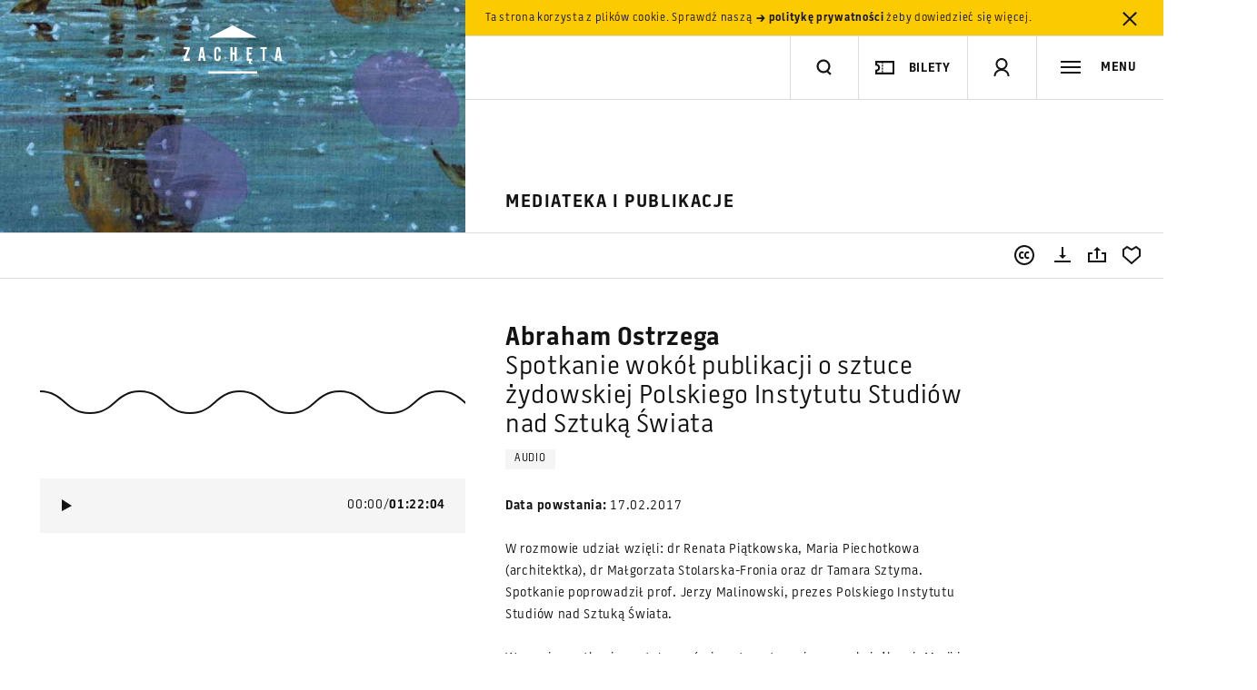

--- FILE ---
content_type: text/html; charset=UTF-8
request_url: https://zacheta.art.pl/pl/mediateka-i-publikacje/spotkanie-wokol-publikacji-o-sztuce-zydowskiej-polskiego-ins?filters=eyJzbHVnIjoiYWJyYWhhbS1vc3RyemVnYS04IiwiYWN0aXZlIjoxLCJpZCI6eyJ2YWx1ZSI6Ijg4NTIiLCJvcGVyYXRvciI6IiE9In0sImV4aGliaXRpb25zIjpbMzE5Ml19
body_size: 100560
content:
<!DOCTYPE HTML>
<!--[if lt IE 9]>    <html class="no-js lt-ie9" lang="pl"> <![endif]-->
<!--[if IE 9]>    <html class="no-js lt-ie10" lang="pl"> <![endif]-->
<!--[if gt IE 9]><!--> <html class="no-js" lang="pl"> <!--<![endif]-->

<head>
    <meta charset="utf-8">
    <!--[if IE]><meta http-equiv='X-UA-Compatible' content='IE=edge,chrome=1'><![endif]-->
    <meta name="viewport" content="width=device-width, minimum-scale=1, maximum-scale=1, minimal-ui">

    <title>Abraham Ostrzega - Mediateka - Zachęta Narodowa Galeria Sztuki</title>
    <meta name="description" content="W rozmowie udział wzięli: dr Renata Piątkowska, Maria Piechotkowa (architektka), dr Małgorzata Stolarska-Fronia oraz dr Tamara Sztyma. Spotkanie poprowadził prof. Jerzy Malinowski, prezes Polskiego Instytutu Studi&amp;oacute;w nad Sztuką Świata.  W czasie ...">
    <meta property="fb:app_id" content="984638061557890" />
    <meta property="og:description" content="W rozmowie udział wzięli: dr Renata Piątkowska, Maria Piechotkowa (architektka), dr Małgorzata Stolarska-Fronia oraz dr Tamara Sztyma. Spotkanie poprowadził prof. Jerzy Malinowski, prezes Polskiego Instytutu Studi&amp;oacute;w nad Sztuką Świata.  W czasie ...">
    <meta property="og:title" content="Abraham Ostrzega - Mediateka - Zachęta Narodowa Galeria Sztuki">
    <meta property="og:image" content="http://zacheta.art.pl/public/upload/mediateka/medium/58ac272aeba96.jpg">
    <meta property="og:image:width" content="352" />
    <meta property="og:image:height" content="421" />
    <meta name="author" content="Huncwot.com">

    <script type="text/javascript">
        WebFontConfig = {
            custom: { families: ['Battersea']},
            active: function(){
                if( typeof(Site) !== "undefined" ) {
                  Site.onResize();
                }
            }
        };
        (function() {
          var wf = document.createElement('script');
          wf.src = ('https:' == document.location.protocol ? 'https' : 'http') +
          '://ajax.googleapis.com/ajax/libs/webfont/1/webfont.js';
          wf.type = 'text/javascript';
          wf.async = 'true';
          var s = document.getElementsByTagName('script')[0];
          s.parentNode.insertBefore(wf, s);
        })();
    </script>

    <link rel="stylesheet" href="/public/frontend/css/style.css?v=1.0.91">

    <link rel="icon" href="/favicon.png">
    <link rel="apple-touch-icon-precomposed" sizes="180x180" href="/public/frontend/images/icon-180.png">
    <link rel="apple-touch-icon-precomposed" sizes="152x152" href="/public/frontend/images/icon-152.png">
    <link rel="apple-touch-icon-precomposed" sizes="144x144" href="/public/frontend/images/icon-144.png">
    <link rel="apple-touch-icon-precomposed" sizes="72x72" href="/public/frontend/images/icon-72.png">

    <script src='https://www.google.com/recaptcha/api.js?onload=createRecaptcha&amp;render=explicit' async defer></script>

<!-- Google tag (gtag.js) -->
<script async src="https://www.googletagmanager.com/gtag/js?id=G-FSK9RR1WL6"></script>
<script>
  window.dataLayer = window.dataLayer || [];
  function gtag(){dataLayer.push(arguments);}
  gtag('js', new Date());

  gtag('config', 'G-FSK9RR1WL6');
</script>

<!-- Google Tag Manager -->
<script>(function(w,d,s,l,i){w[l]=w[l]||[];w[l].push({'gtm.start':
new Date().getTime(),event:'gtm.js'});var f=d.getElementsByTagName(s)[0],
j=d.createElement(s),dl=l!='dataLayer'?'&l='+l:'';j.async=true;j.src=
'https://www.googletagmanager.com/gtm.js?id='+i+dl;f.parentNode.insertBefore(j,f);
})(window,document,'script','dataLayer','GTM-TV972VV');</script>
<!-- End Google Tag Manager -->

<!-- Google tag (gtag.js) -->
<script async src="https://www.googletagmanager.com/gtag/js?id=GT-MJBXQ5X6"></script>
<script>
  window.dataLayer = window.dataLayer || [];
  function gtag(){dataLayer.push(arguments);}
  gtag('js', new Date());

  gtag('config', 'GT-MJBXQ5X6');
</script>



<!-- Facebook Pixel Code -->
<script>
!function(f,b,e,v,n,t,s)
{if(f.fbq)return;n=f.fbq=function(){n.callMethod?
n.callMethod.apply(n,arguments):n.queue.push(arguments)};
if(!f._fbq)f._fbq=n;n.push=n;n.loaded=!0;n.version='2.0';
n.queue=[];t=b.createElement(e);t.async=!0;
t.src=v;s=b.getElementsByTagName(e)[0];
s.parentNode.insertBefore(t,s)}(window,document,'script',
'https://connect.facebook.net/en_US/fbevents.js');
fbq('init', '700563224105176');
fbq('track', 'PageView');
</script>
<noscript>
<img height="1" width="1"
src="https://www.facebook.com/tr?id=700563224105176&ev=PageView
&noscript=1"/>
</noscript>
<!-- End Facebook Pixel Code -->

</head>

<body >
    <!--[if lt IE 9]><script type="text/javascript">window.location = "/ie8_PL.html";</script><![endif]-->

<!-- Google Tag Manager (noscript) -->
<noscript><iframe src="https://www.googletagmanager.com/ns.html?id=GTM-TV972VV"
height="0" width="0" style="display:none;visibility:hidden"></iframe></noscript>



<!-- End Google Tag Manager (noscript) -->

    <script>
        window.fbAsyncInit = function() {
            FB.init({
                appId: '984638061557890',
                status: true,
                cookie: true,
                xfbml: true,
                oauth: true,
                version: 'v2.5'
            });
        };

        (function(d, s, id){
         var js, fjs = d.getElementsByTagName(s)[0];
         if (d.getElementById(id)) {return;}
         js = d.createElement(s); js.id = id;
         js.src = "//connect.facebook.net/en_US/sdk.js";
         fjs.parentNode.insertBefore(js, fjs);
       }(document, 'script', 'facebook-jssdk'));
        </script>


    <header class="header" id="header">
                <div class="cookies" id="cookies">
            <div class="leftside"></div><!--
         --><div class="rightside">
                <div class="cookies-inner">Ta strona korzysta z plików cookie. Sprawdź naszą <a href="/pl/polityka-prywatnosci"><svg class="icon-small-arrow-bold-right"  xmlns="http://www.w3.org/2000/svg" width="13" height="22" viewBox="-5 22 13 22" enable-background="new -5 22 13 22"><path fill="#141414" d="M6.5 33l-3.1 3.7h-2.2l2.4-2.8h-6.1v-1.7h6.2l-2.4-2.8h2.2l3 3.6z"/></svg> politykę prywatności</a> żeby dowiedzieć się więcej. <a href="#"  data-api='{"action": "cookie-alert", "callback": ""}' class="close close-cookies"><svg class="icon-close"  xmlns="http://www.w3.org/2000/svg" width="36" height="36" viewBox="0 0 36 36"><polygon fill="#131313" points="24.4,26.6 25.8,25.2 19.4,18.8 25.8,12.5 24.4,11.1 18,17.4 11.6,11.1 10.2,12.5 16.6,18.8 10.2,25.2 11.6,26.6 18,20.2"/></svg></a></div>
            </div>
        </div>
                <div class="leftside">
            <div class="header-tint"></div>
            <div class="header-logo">
                <h1>
                    <a href="/pl" id="logo" title="Strona główna">
                        <svg class="svg-logo" version="1.1" xmlns="http://www.w3.org/2000/svg" xmlns:xlink="http://www.w3.org/1999/xlink" x="0px" y="0px" width="112px" height="54px" viewBox="0 0 112 54" xml:space="preserve">
                            <title>Strona główna</title>
                            <polygon fill="black" points="29.2,53 82.9,53 82.9,50.6 29.2,50.6 29.2,53 "/>
                            <polygon fill="black" points="29.3,13.4 56.1,0 82.9,13.4 29.3,13.4 "/>
                            <polygon fill="black" points="2.3,26.2 6.1,26.2 2,36.6 2,38.9 8.7,38.9 8.7,36.6 4.5,36.6 8.7,26.1 8.7,23.9 2.3,23.9 "/>
                            <path fill="black" d="M20.6,23.9l-2.5,15h2.3l0.5-3.2h2.3l0.5,3.2h2.4l-2.5-15H20.6z M21.2,33.5l0.8-6.3h0.1l0.8,6.3H21.2z"/>
                            <path fill="black" d="M39.4,23.6c-1.1,0-2,0.3-2.7,1c-0.6,0.7-1,1.6-1,2.8v7.7c0,1.4,0.3,2.4,0.9,3.1c0.6,0.7,1.5,1.1,2.7,1.1
                                c1.1,0,2-0.4,2.6-1.1c0.6-0.7,0.9-1.7,0.9-3v-1.6h-2.4v2c0,0.5-0.1,0.9-0.3,1.2c-0.2,0.3-0.5,0.4-0.9,0.4c-0.4,0-0.7-0.1-0.9-0.4 c-0.2-0.3-0.3-0.7-0.3-1.2v-8.4c0-0.5,0.1-0.9,0.3-1.2c0.2-0.3,0.5-0.4,0.9-0.4c0.4,0,0.7,0.1,0.9,0.4c0.2,0.3,0.3,0.6,0.3,1.2v1.6 h2.4v-1.4c0-1.2-0.3-2.1-0.9-2.8C41.3,23.9,40.4,23.6,39.4,23.6z"/>
                            <polygon fill="black" points="58.1,30 55.7,30 55.7,23.9 53.5,23.9 53.5,38.9 55.7,38.9 55.7,32.2 58.1,32.2 58.1,38.9 60.4,38.9 60.4,23.9 58.1,23.9 "/>
                            <path fill="black" d="M71.4,38.9h2.9c-0.1,0.1-0.1,0.2-0.2,0.4c-0.2,0.4-0.3,0.9-0.3,1.3c0,0.7,0.2,1.2,0.5,1.5c0.3,0.3,0.9,0.5,1.6,0.5h0.7v0
                                c0,0,0,0,0.1,0h0.7v-1.4h-0.7c-0.4,0-0.7-0.1-0.8-0.2c-0.2-0.2-0.2-0.4-0.2-0.8c0-0.4,0.1-0.8,0.3-1.2h1.5v-2.3h-3.7v-4.5h2.7V30 h-2.7v-3.9h3.7v-2.2h-6V38.9z"/>
                            <polygon fill="black" points="86.5,26.1 88.9,26.1 88.9,38.9 91.2,38.9 91.2,26.1 93.6,26.1 93.6,23.9 86.5,23.9 "/>
                            <path fill="black" d="M107.7,23.9h-3l-2.5,15h2.3l0.5-3.2h2.3l0.5,3.2h2.4L107.7,23.9z M105.3,33.5l0.8-6.3h0.1l0.8,6.3H105.3z"/>
                        </svg>
                                            </a>
                </h1>
            </div>
        </div><!--
     --><div class="rightside">
            <div class="header-main">
                <div class="header-search header-item fit-search" id="search-wrap">
                    <form action="/pl/szukaj/">
                        <input type="search" id="search-input" name="q" autocomplete="off"/>
                    </form>
                    <div class="header-search-inner">
                        <div class="header-divider"></div>
                        <a href="#search" class="toggle-search" title="szukaj"><svg class="icon-search"  xmlns="http://www.w3.org/2000/svg" width="22" height="22" viewBox="-18 20 22 22" enable-background="new -18 20 22 22"><title>Szukaj</title><path fill="#141414" d="M-8 37.5c-4.1 0-7.5-3.4-7.5-7.5s3.4-7.5 7.5-7.5 7.5 3.4 7.5 7.5c0 4-3.4 7.5-7.5 7.5zm0-12.8c-3 0-5.3 2.4-5.3 5.3s2.4 5.3 5.3 5.3 5.3-2.3 5.3-5.3-2.4-5.3-5.3-5.3z"/><line stroke="#141414" stroke-width="2.2" stroke-miterlimit="10" x1="-3.7" y1="35.4" x2="1.6" y2="40.6" fill="none"/></svg></a>
                        <button type="reset" class="clear-search close"><svg class="icon-close"  xmlns="http://www.w3.org/2000/svg" width="36" height="36" viewBox="0 0 36 36"><polygon fill="#131313" points="24.4,26.6 25.8,25.2 19.4,18.8 25.8,12.5 24.4,11.1 18,17.4 11.6,11.1 10.2,12.5 16.6,18.8 10.2,25.2 11.6,26.6 18,20.2"/></svg></button>
                    </div>
                </div><!--
             --><div class="search-live-results fit-search invert" id="search-live-results">
                    <ul id="search-live-list"></ul>
                    <a href="#" class="all-results"><svg class="icon-arrow-right"  xmlns="http://www.w3.org/2000/svg" width="36" height="11" viewBox="0 0 36 11"><rect x="1" y="5" fill="#131313" width="33" height="1"/><polygon fill="#131313" points="35.2,5.4 35.2,5.4 35.2,5.4 34.5,4.7 34.5,4.7 32.6,2.8 30.3,0.5 29.6,1.2 33.8,5.4 29.5,9.6 30.2,10.3 32.3,8.2 34.5,6.1 34.5,6.1"/></svg> Zobacz wszystkie wyniki (<span class="search-live-count"></span>)</a>
                    <p id="search-live-empty" class="no-results">Brak wyników. Wpisz ponownie zapytanie.</p>
                </div><div class="header-buy header-item">
                    <div class="header-divider"></div><button class="button-buy button-header"><svg class="icon-ticket"  version="1.1" xmlns="http://www.w3.org/2000/svg" xmlns:xlink="http://www.w3.org/1999/xlink" x="0px" y="0px" viewBox="0 0 20 14" enable-background="new 0 0 20 14" xml:space="preserve">
    <path fill="none" stroke="#141414" stroke-width="2" d="M19,1v12H1v-3l0,0h0.2C1.9,10,2.5,9.7,3,9.3l0.1-0.1C3.7,8.6,4,7.8,4,7
	S3.7,5.4,3.1,4.9C2.6,4.3,1.8,4,1,4l0,0V1H19z" />
    <line fill="none" stroke="#141414" stroke-linecap="square" stroke-dasharray="1,2" x1="7.5" y1="1.5" x2="7.5" y2="13.5" />
</svg><p>bilety</p></button>
                 </div><!--
             --><div class="header-profile header-item phone-hide"><div class="header-divider"></div><a href="#signup" class="toggle-signup"><svg class="icon-user"  xmlns="http://www.w3.org/2000/svg" width="22" height="26" viewBox="-6 6 22 26" enable-background="new -6 6 22 26"><path fill="#141414" d="M5 22c-3.6 0-6.5-2.9-6.5-6.5s2.9-6.5 6.5-6.5 6.5 2.9 6.5 6.5-2.9 6.5-6.5 6.5zm0-11c-2.5 0-4.5 2-4.5 4.5s2 4.5 4.5 4.5 4.5-2 4.5-4.5-2-4.5-4.5-4.5z"/><path fill="#141414" d="M13.5 29h-2c0-4.1-3.3-6-6.5-6s-6.5 1.9-6.5 6h-2c0-4.7 3.5-8 8.5-8s8.5 3.3 8.5 8z"/></svg><svg class="icon-close"  xmlns="http://www.w3.org/2000/svg" width="36" height="36" viewBox="0 0 36 36"><polygon fill="#131313" points="24.4,26.6 25.8,25.2 19.4,18.8 25.8,12.5 24.4,11.1 18,17.4 11.6,11.1 10.2,12.5 16.6,18.8 10.2,25.2 11.6,26.6 18,20.2"/></svg></a></div><!--
--><div class="header-basket  header-item phone-hide"><div class="header-divider"></div><a href="/pl/e-sklep/koszyk"><svg class="icon-basket"  xmlns="http://www.w3.org/2000/svg" width="22" height="22" viewBox="0 0 22 22"><path fill="#141414" d="M17.8 20h-13.6l-3.5-13h20.6l-3.5 13zm-12-2h10.5l2.5-9h-15.5l2.5 9z"/><polygon fill="#141414" points="7.1,1.5 5.6,4.5 4.1,7.5 5.9,8.4 7.4,5.4 8.9,2.4"/><polygon fill="#141414" points="14.9,1.5 13.1,2.4 14.8,5.7 16.1,8.4 17.9,7.5"/><rect x="10" y="10" width="2" height="6" fill="none"/><rect x="8" y="12" width="6" height="2" fill="none"/></svg><q class="basket-count">0</q></a></div><!--
             --><div class="header-toggle-nav header-item"><div class="header-divider"></div><a href="#menu" class="toggle-nav"><svg class="icon-menu"  xmlns="http://www.w3.org/2000/svg" width="22" height="22" viewBox="0 0 22 22"><rect y="4" fill="#141414" width="22" height="2"/><rect y="10" fill="#141414" width="22" height="2"/><rect y="16" fill="#141414" width="22" height="2"/></svg><span class="label">MENU</span></a></div>
            </div>
        </div>
</header>
    <div class="navigation invert" id="menu">


        <a class="language toggle-label" href="/en/mediateka-i-publikacje/spotkanie-wokol-publikacji-o-sztuce-zydowskiej-polskiego-ins?setlang=1" data-history="false">
        <span>Change language: <strong>English</strong>
        </span>
    </a>


    <div class="navigation-header phone-only">

                        <a href="#signup" class="toggle-signup"><svg class="icon-user"  xmlns="http://www.w3.org/2000/svg" width="22" height="26" viewBox="-6 6 22 26" enable-background="new -6 6 22 26"><path fill="#141414" d="M5 22c-3.6 0-6.5-2.9-6.5-6.5s2.9-6.5 6.5-6.5 6.5 2.9 6.5 6.5-2.9 6.5-6.5 6.5zm0-11c-2.5 0-4.5 2-4.5 4.5s2 4.5 4.5 4.5 4.5-2 4.5-4.5-2-4.5-4.5-4.5z"/><path fill="#141414" d="M13.5 29h-2c0-4.1-3.3-6-6.5-6s-6.5 1.9-6.5 6h-2c0-4.7 3.5-8 8.5-8s8.5 3.3 8.5 8z"/></svg></a>
        
                
                <a href="#menu" class="toggle-nav"><svg class="icon-close"  xmlns="http://www.w3.org/2000/svg" width="36" height="36" viewBox="0 0 36 36"><polygon fill="#131313" points="24.4,26.6 25.8,25.2 19.4,18.8 25.8,12.5 24.4,11.1 18,17.4 11.6,11.1 10.2,12.5 16.6,18.8 10.2,25.2 11.6,26.6 18,20.2"/></svg></a>
    </div>


        


    <div class="navigation-inner">

                <nav>
            
                            <ul>                                <li><a href="/pl/wizyta">Wizyta</a></li>
                                                                                            <li><a href="/pl/wystawy">Wystawy</a></li>
                                                                                            <li><a href="/pl/kalendarz">Kalendarz</a></li>
                                                                                            <li><a href="/pl/edukacja">Edukacja</a></li>
                                                                            </ul>                                            <ul>                                <li><a href="/pl/kolekcja">Kolekcja</a></li>
                                                                                            <li><a href="/pl/mediateka-i-publikacje">Mediateka i&nbsp;publikacje</a></li>
                                                                                            <li><a href="/pl/dokumentacja-i-biblioteka">Dokumentacja i&nbsp;biblioteka</a></li>
                                                                            </ul>                                            <ul>                                <li><a href="/pl/biennale">Biennale w&nbsp;Wenecji</a></li>
                                                                            </ul>                                            <ul>                                <li><a href="/pl/e-sklep">E-księgarnia</a></li>
                                                                                            <li><a href="/pl/o-nas">O nas</a></li>
                                                                                            <li><a href="/pl/prasa">Prasa</a></li>
                                                                                            <li><a href="/pl/popc">Otwarta Zachęta</a></li>
                                                                                            <li><a href="/pl/sygnalisci">Sygnaliści</a></li>
                                                                                            <li><a href="/pl/rodo">RODO</a></li>
                                                        </ul>
        
            <div class="phone-only">
                    <ul class="nav-secondary">
                                            <li><a href="/pl/kontakt">Kontakt</a></li>
                                            <li><a href="/pl/aktualnosci">Aktualności</a></li>
                                            <li><a href="/pl/komunikaty">Komunikaty</a></li>
                                            <li><a href="/pl/partnerzy">Partnerzy</a></li>
                                            <li><a href="/pl/prasa">Prasa</a></li>
                                            <li><a href="/pl/dla-firm">Dla firm</a></li>
                                            <li><a href="/pl/polityka-prywatnosci">Polityka prywatności</a></li>
                                            <li><a href="/pl/deklaracja-dostepnosci">Deklaracja dostępności</a></li>
                                        </ul>
                    <ul class="nav-links">
                        <li>
                            <a href="http://bip.zacheta.art.pl" target="_blank"><svg class="icon-bip-invert"  xmlns="http://www.w3.org/2000/svg" width="23" height="26.2" viewBox="0 0 23 26.2"><g fill="#DCDCDC"><path d="M12.5 7.1c.6 0 1-.5 1-1s-.4-1-1-1c-.5 0-1 .5-1 1s.5 1 1 1zM18.9 7.1c.5 0 1-.5 1-1s-.5-1-1-1c-.6 0-1.1.5-1 1 0 .5.5 1 1 1zM0 0v21h18l5 5.2v-26.2h-23zm17 6.2c0-.8.6-1.5 1.3-1.8.8-.2 1.6 0 2.1.7s.5 1.6 0 2.2c-.5.7-1.3.9-2.1.7-.2-.1-.3-.1-.3-.1v.9s-.2.5-.6.5c-.3 0-.4-.2-.4-.5v-2.6zm-.7 1.7c-.1.2-.4.3-.6.1-.5-.2-.7-.7-.7-1.1v-2.2c0-.3.2-.4.4-.4.3 0 .4.2.5.4v1.9000000000000001c0 .3.1.5.3.7.3.2.2.4.1.6zm-.9-5.1c.3 0 .5.2.5.5s-.2.5-.5.5-.5-.2-.5-.5.2-.5.5-.5zm-4.7.5c0-.3.4-.5.7-.5.3 0 .6.2.6.5v1s.8-.1 1.2-.1c1 .2 1.5 1.1 1.4 2.1-.1.9-1 1.6-2 1.6s-1.8-.7-1.9-1.7c-.1-1 0-1.9 0-2.9zm11.3 20.2l-3.5-3.5h-17.5v-10h21v13.5z"/></g></svg></a>
                        </li>
                        <li>
                            <div class="nav-link-fund"><svg class="icon-fund-invert"  viewBox="0 0 90 42" version="1.1" xmlns="http://www.w3.org/2000/svg" xmlns:xlink="http://www.w3.org/1999/xlink">
    <title>Group Copy</title>
    <g id="Page-1" stroke="none" stroke-width="1" fill-rule="evenodd">
        <g id="Artboard" transform="translate(-146.000000, -105.000000)" fill="#FFFFFE">
            <g id="Group-Copy" transform="translate(146.300000, 105.621000)">
                <polyline id="Fill-453" points="30.607522 15.3344505 30.607522 7.6697033 35.4440773 7.6697033 35.4440773 8.8532967 31.9977504 8.8532967 31.9977504 10.8109341 35.0571529 10.8109341 35.0571529 11.9945275 31.9977504 11.9945275 31.9977504 15.3344505 30.607522 15.3344505"></polyline>
                <path d="M41.0544815,15.0361868 C40.7980316,15.1024176 40.4650967,15.1704505 40.0511775,15.2407363 C39.6372583,15.3105714 39.1873462,15.3457143 38.6924429,15.3457143 C38.2290334,15.3457143 37.842109,15.2794835 37.5271705,15.1465714 C37.212232,15.0136593 36.9647803,14.8298352 36.7758172,14.5937473 C36.5868541,14.3576593 36.4518805,14.0756154 36.3708963,13.7476154 C36.2899121,13.4196154 36.24942,13.0600769 36.24942,12.669 L36.24942,9.4281978 L37.5901582,9.4281978 L37.5901582,12.459044 C37.5901582,13.0780989 37.6801406,13.5205385 37.8601054,13.7863626 C38.0400703,14.0517363 38.3550088,14.1841978 38.8049209,14.1841978 C38.9668893,14.1841978 39.1378559,14.176989 39.3178207,14.1621209 C39.4977856,14.1472527 39.6327592,14.1287802 39.7182425,14.1071538 L39.7182425,9.4281978 L41.0544815,9.4281978 L41.0544815,15.0361868" id="Fill-454"></path>
                <path d="M42.6921617,9.73817582 C42.9486116,9.66473626 43.2815466,9.59445055 43.6954657,9.52821978 C44.1093849,9.46153846 44.5637961,9.4281978 45.0631986,9.4281978 C45.5356063,9.4281978 45.931529,9.49307692 46.2464675,9.62193407 C46.561406,9.75124176 46.8178559,9.93191209 47.0023199,10.1639451 C47.191283,10.395978 47.3217575,10.6766703 47.4027417,11.0046703 C47.4792267,11.3326703 47.5152197,11.6922088 47.5152197,12.0828352 L47.5152197,15.3344505 L46.1789807,15.3344505 L46.1789807,12.2932418 C46.1789807,11.9832637 46.1609842,11.7196923 46.1204921,11.5020769 C46.08,11.2849121 46.0125132,11.1078462 45.9225308,10.9713297 C45.8280492,10.8348132 45.7020738,10.7356923 45.5446046,10.6726154 C45.3871353,10.609989 45.1936731,10.5789011 44.9642179,10.5789011 C44.7977504,10.5789011 44.6177856,10.5897143 44.4333216,10.6117912 C44.2533568,10.6338681 44.113884,10.6523407 44.0284007,10.6672088 L44.0284007,15.3344505 L42.6921617,15.3344505 L42.6921617,9.73817582" id="Fill-455"></path>
                <path d="M50.1337083,12.2932418 C50.1337083,12.883011 50.273181,13.3457253 50.5521265,13.6809341 C50.8355712,14.0165934 51.2224956,14.1841978 51.7128998,14.1841978 C51.9288576,14.1841978 52.1088225,14.1751868 52.2617926,14.1567143 C52.4102636,14.1382418 52.536239,14.117967 52.6307206,14.0958901 L52.6307206,10.7775934 C52.5137434,10.6969451 52.3562742,10.6212527 52.1583128,10.550967 C51.9648506,10.4811319 51.757891,10.445989 51.5374341,10.445989 C51.051529,10.445989 50.6960984,10.6117912 50.4711424,10.9438462 C50.2461863,11.2754505 50.1337083,11.7250989 50.1337083,12.2932418 Z M53.9669596,15.0249231 C53.7015114,15.106022 53.3685764,15.1794615 52.9681547,15.2461429 C52.5677329,15.3123736 52.1448155,15.3457143 51.7039016,15.3457143 C51.2449912,15.3457143 50.8355712,15.2754286 50.4756415,15.1353077 C50.1157118,14.9956374 49.8097715,14.7942418 49.5533216,14.5324725 C49.3013708,14.2711538 49.1034095,13.953967 48.9684359,13.5818132 C48.8334622,13.2092088 48.7659754,12.7906484 48.7659754,12.3261319 C48.7659754,11.8692747 48.8199649,11.4543187 48.936942,11.0821648 C49.04942,10.7095604 49.2158875,10.3905714 49.4363445,10.1251978 C49.6613005,9.85982418 49.9267487,9.65527473 50.2461863,9.51154945 C50.5611248,9.36782418 50.9255536,9.29573626 51.3394728,9.29573626 C51.6184183,9.29573626 51.8658699,9.32907692 52.0773286,9.39530769 C52.2932865,9.46153846 52.4777504,9.53542857 52.6307206,9.61652747 L52.6307206,7.89092308 L53.9669596,7.6697033 L53.9669596,15.0249231 L53.9669596,15.0249231 Z" id="Fill-456"></path>
                <path d="M60.3377153,15.0361868 C60.0812654,15.1024176 59.7483304,15.1704505 59.3344112,15.2407363 C58.9204921,15.3105714 58.47058,15.3457143 57.9756766,15.3457143 C57.5122671,15.3457143 57.1253427,15.2794835 56.8104042,15.1465714 C56.4954657,15.0136593 56.2480141,14.8298352 56.059051,14.5937473 C55.8700879,14.3576593 55.7351142,14.0756154 55.6541301,13.7476154 C55.5731459,13.4196154 55.5326538,13.0600769 55.5326538,12.669 L55.5326538,9.4281978 L56.8688928,9.4281978 L56.8688928,12.459044 C56.8688928,13.0780989 56.9588752,13.5205385 57.1433392,13.7863626 C57.323304,14.0517363 57.6382425,14.1841978 58.0836555,14.1841978 C58.250123,14.1841978 58.4210896,14.176989 58.6010545,14.1621209 C58.7810193,14.1472527 58.915993,14.1287802 59.0014763,14.1071538 L59.0014763,9.4281978 L60.3377153,9.4281978 L60.3377153,15.0361868" id="Fill-457"></path>
                <path d="M63.4196134,14.2396154 C63.7750439,14.2396154 64.0314938,14.1972637 64.1934622,14.1125604 C64.3554306,14.0278571 64.4364148,13.8823297 64.4364148,13.6755275 C64.4364148,13.484044 64.3509315,13.3254505 64.1754657,13.1997473 C64.0044991,13.0749451 63.7165554,12.9384286 63.3206327,12.7906484 C63.0776801,12.7023407 62.8572232,12.6081758 62.6547627,12.5086044 C62.4523023,12.409033 62.2768366,12.2932418 62.1283656,12.1603297 C61.9798946,12.0274176 61.8629174,11.867022 61.7819332,11.6791429 C61.6964499,11.4912637 61.6514587,11.261033 61.6514587,10.988 C61.6514587,10.4572527 61.84942,10.0386923 62.2408436,9.73276923 C62.627768,9.42684615 63.1586643,9.27365934 63.8290334,9.27365934 C64.1664675,9.27365934 64.4904042,9.3051978 64.8008436,9.36782418 C65.111283,9.43045055 65.3407381,9.49127473 65.4982074,9.5502967 L65.2552548,10.6338681 C65.1067838,10.5676374 64.9178207,10.5068132 64.6883656,10.4513956 C64.4634095,10.395978 64.1979613,10.3684945 63.8965202,10.3684945 C63.6220738,10.3684945 63.4016169,10.4149011 63.2306503,10.5068132 C63.0641828,10.5991758 62.9786995,10.7410989 62.9786995,10.9325824 C62.9786995,11.0285495 62.996696,11.1132527 63.0281898,11.1871429 C63.0596837,11.261033 63.1181722,11.3290659 63.1991564,11.3916923 C63.2801406,11.4543187 63.3881195,11.5169451 63.518594,11.5795714 C63.6535677,11.6421978 63.815536,11.7066264 64.0044991,11.7733077 C64.3239367,11.8913516 64.5893849,12.0071429 64.8143409,12.1215824 C65.0347979,12.236022 65.2147627,12.3648791 65.3587346,12.5086044 C65.5027065,12.6523297 65.6061863,12.8167802 65.6736731,13.0010549 C65.7411599,13.1853297 65.7726538,13.4065495 65.7726538,13.6647143 C65.7726538,14.2175385 65.5701933,14.6360989 65.1607733,14.9199451 C64.7513533,15.2037912 64.1664675,15.3457143 63.4106151,15.3457143 C62.9022144,15.3457143 62.4927944,15.3033626 62.182355,15.2182088 C61.8719156,15.1335055 61.6559578,15.0654725 61.5299824,15.0136593 L61.7639367,13.8967473 C61.9618981,13.9778462 62.2003515,14.0553407 62.4747979,14.1287802 C62.7537434,14.2026703 63.0686819,14.2396154 63.4196134,14.2396154" id="Fill-458"></path>
                <path d="M70.9961336,10.4901429 C70.8476626,10.6451319 70.6542004,10.8627473 70.4157469,11.1425385 C70.1772935,11.4232308 69.9208436,11.7345604 69.6508963,12.0774286 C69.3764499,12.4202967 69.1020035,12.778033 68.8275571,13.1501868 C68.5486116,13.5227912 68.3011599,13.8782747 68.080703,14.2175385 L71.0636204,14.2175385 L71.0636204,15.3344505 L66.4700176,15.3344505 L66.4700176,14.504989 C66.6319859,14.2103297 66.8344464,13.8895385 67.0773989,13.5430659 C67.3203515,13.1965934 67.5678032,12.8478681 67.8287522,12.4977912 C68.0852021,12.1472637 68.341652,11.8138571 68.5936028,11.4966703 C68.8500527,11.1799341 69.0750088,10.9032967 69.2729701,10.6672088 L66.6139895,10.6672088 L66.6139895,9.5502967 L70.9961336,9.5502967 L70.9961336,10.4901429" id="Fill-459"></path>
                <path d="M75.6032337,11.739967 C75.6032337,11.5556923 75.576239,11.3804286 75.5267487,11.2146264 C75.4727592,11.0488242 75.3962742,10.9050989 75.2972935,10.7834505 C75.1983128,10.6618022 75.0768366,10.5658352 74.9328647,10.4955495 C74.7888928,10.4257143 74.6179262,10.3905714 74.4199649,10.3905714 C74.2130053,10.3905714 74.0330404,10.4293187 73.8800703,10.5068132 C73.7226011,10.5843077 73.5921265,10.6856813 73.4886467,10.8109341 C73.3806678,10.9361868 73.2996837,11.0803626 73.236696,11.2421099 C73.1782074,11.4047582 73.1377153,11.5705604 73.1197188,11.739967 L75.6032337,11.739967 Z M71.7249912,12.3373956 C71.7249912,11.8282747 71.8014763,11.3826813 71.9544464,10.9988132 C72.1029174,10.6158462 72.3053779,10.2968571 72.5528295,10.0422967 C72.8047803,9.78773626 73.0927241,9.59625275 73.4166608,9.46694505 C73.7405975,9.33808791 74.0690334,9.27365934 74.4109666,9.27365934 C75.202812,9.27365934 75.8236907,9.52056044 76.2691037,10.0148132 C76.7145167,10.5086154 76.9394728,11.2461648 76.9394728,12.2265604 C76.9394728,12.3004505 76.9349736,12.3833516 76.9349736,12.4757143 C76.9304745,12.5680769 76.9259754,12.650978 76.9169772,12.7244176 L73.1062214,12.7244176 C73.1422144,13.1889341 73.3086819,13.5484725 73.5966257,13.8025824 C73.8890685,14.0571429 74.3119859,14.1841978 74.8608787,14.1841978 C75.1848155,14.1841978 75.4817575,14.1549121 75.7517047,14.0958901 C76.021652,14.0368681 76.2331107,13.9742418 76.3860808,13.908011 L76.5615466,15.0028462 C76.4895606,15.0397912 76.3860808,15.0785385 76.2601054,15.1190879 C76.1296309,15.1596374 75.9856591,15.1965824 75.8191916,15.2294725 C75.6527241,15.2628132 75.4727592,15.2902967 75.2837961,15.3123736 C75.0903339,15.3344505 74.8968717,15.3457143 74.6944112,15.3457143 C74.1905097,15.3457143 73.7450967,15.270022 73.3716696,15.1190879 C72.9937434,14.9677033 72.6878032,14.7577473 72.4448506,14.4883187 C72.2018981,14.2193407 72.0219332,13.9021538 71.9004569,13.5372088 C71.7834798,13.1722637 71.7249912,12.7726264 71.7249912,12.3373956 L71.7249912,12.3373956 Z" id="Fill-460"></path>
                <polyline id="Fill-461" points="30.607522 25.5515604 30.607522 17.8872637 35.5205624 17.8872637 35.5205624 19.0704066 31.9977504 19.0704066 31.9977504 20.9618132 35.1381371 20.9618132 35.1381371 22.1233297 31.9977504 22.1233297 31.9977504 24.3684176 35.7860105 24.3684176 35.7860105 25.5515604 30.607522 25.5515604"></polyline>
                <path d="M41.4953954,25.2532967 C41.2389455,25.3195275 40.9060105,25.388011 40.4920914,25.4578462 C40.0781722,25.5281319 39.6282601,25.5628242 39.1333568,25.5628242 C38.6699473,25.5628242 38.2830228,25.4965934 37.9680844,25.3636813 C37.657645,25.2307692 37.4056942,25.0469451 37.2167311,24.8108571 C37.0322671,24.5747692 36.8972935,24.2927253 36.8163093,23.9647253 C36.7353251,23.6367253 36.694833,23.2771868 36.694833,22.8861099 L36.694833,19.6457582 L38.0310721,19.6457582 L38.0310721,22.6761538 C38.0310721,23.2956593 38.1210545,23.7380989 38.3010193,24.0034725 C38.4809842,24.2688462 38.7959227,24.4013077 39.2458348,24.4013077 C39.4078032,24.4013077 39.5787698,24.3940989 39.7587346,24.3792308 C39.9386995,24.3648132 40.0736731,24.3463407 40.1591564,24.3242637 L40.1591564,19.6457582 L41.4953954,19.6457582 L41.4953954,25.2532967" id="Fill-462"></path>
                <path d="M46.4219332,20.9726264 C46.3139543,20.9361319 46.1609842,20.8973846 45.9630228,20.8568352 C45.7695606,20.8162857 45.5446046,20.796011 45.2836555,20.796011 C45.1396837,20.796011 44.9822144,20.8108791 44.8157469,20.8401648 C44.6492794,20.8694505 44.5368014,20.8951319 44.4693146,20.9176593 L44.4693146,25.5515604 L43.1330756,25.5515604 L43.1330756,20.0435934 C43.3895255,19.9480769 43.7134622,19.8575165 44.1003866,19.7728132 C44.482812,19.6881099 44.9147276,19.6457582 45.3871353,19.6457582 C45.4726186,19.6457582 45.5760984,19.6511648 45.6930756,19.6624286 C45.8100527,19.6732418 45.931529,19.6881099 46.0485062,19.7065824 C46.1654833,19.7250549 46.2779613,19.7471319 46.3904394,19.7728132 C46.4984183,19.7984945 46.5884007,19.8228242 46.6558875,19.8444505 L46.4219332,20.9726264" id="Fill-463"></path>
                <path d="M51.3709666,22.5103516 C51.3709666,21.935 51.2494903,21.4799451 51.0020387,21.1442857 C50.754587,20.8090769 50.4126538,20.641022 49.9672408,20.641022 C49.5263269,20.641022 49.1843937,20.8090769 48.936942,21.1442857 C48.6894903,21.4799451 48.5680141,21.935 48.5680141,22.5103516 C48.5680141,23.0929121 48.6894903,23.5538242 48.936942,23.8926374 C49.1843937,24.2319011 49.5263269,24.4013077 49.9672408,24.4013077 C50.4126538,24.4013077 50.754587,24.2319011 51.0020387,23.8926374 C51.2494903,23.5538242 51.3709666,23.0929121 51.3709666,22.5103516 Z M52.7386995,22.5103516 C52.7386995,22.9676593 52.6757118,23.383967 52.5407381,23.7601758 C52.4102636,24.1359341 52.2213005,24.4567253 51.978348,24.7220989 C51.7353954,24.9874725 51.4429525,25.1942747 51.1010193,25.3416044 C50.7590861,25.4893846 50.3811599,25.5628242 49.9672408,25.5628242 C49.5578207,25.5628242 49.1798946,25.4893846 48.8424605,25.3416044 C48.5050264,25.1942747 48.2125835,24.9874725 47.9696309,24.7220989 C47.7266784,24.4567253 47.5377153,24.1359341 47.4027417,23.7601758 C47.2632689,23.383967 47.1957821,22.9676593 47.1957821,22.5103516 C47.1957821,22.053044 47.2632689,21.6385385 47.4027417,21.2659341 C47.5377153,20.8937802 47.7266784,20.5747912 47.9741301,20.3094176 C48.2215817,20.0435934 48.5140246,19.839044 48.8514587,19.6953187 C49.1933919,19.5515934 49.5623199,19.4795055 49.9672408,19.4795055 C50.3721617,19.4795055 50.7455888,19.5515934 51.087522,19.6953187 C51.4339543,19.839044 51.7263972,20.0435934 51.9693497,20.3094176 C52.2123023,20.5747912 52.4012654,20.8937802 52.536239,21.2659341 C52.6712127,21.6385385 52.7386995,22.053044 52.7386995,22.5103516 L52.7386995,22.5103516 Z" id="Fill-464"></path>
                <path d="M57.8856942,22.686967 C57.8856942,22.089989 57.7507206,21.6254725 57.4852724,21.2934176 C57.2153251,20.9618132 56.7834095,20.796011 56.1850264,20.796011 C56.059051,20.796011 55.9285764,20.8014176 55.7936028,20.8122308 C55.6586292,20.8234945 55.5236555,20.8473736 55.393181,20.8843187 L55.393181,24.1913516 C55.5101582,24.2724505 55.6676274,24.3481429 55.8610896,24.417978 C56.0545518,24.4882637 56.2660105,24.522956 56.4864675,24.522956 C56.9723726,24.522956 57.3278032,24.3571538 57.5482601,24.0255495 C57.7732162,23.6934945 57.8856942,23.2474505 57.8856942,22.686967 Z M59.2579262,22.6648901 C59.2579262,23.1073297 59.1994376,23.5132747 59.0869596,23.8818242 C58.9699824,24.2503736 58.8080141,24.5675604 58.5920562,24.8329341 C58.3805975,25.0983077 58.1151494,25.3046593 57.7912127,25.4524396 C57.471775,25.5997692 57.1118453,25.6732088 56.7069244,25.6732088 C56.432478,25.6732088 56.1805272,25.6403187 55.9555712,25.5740879 C55.726116,25.5074066 55.5371529,25.433967 55.393181,25.3528681 L55.393181,27.597956 L54.056942,27.597956 L54.056942,19.9552857 C54.3268893,19.8818462 54.6643234,19.8115604 55.060246,19.7453297 C55.4561687,19.6786484 55.8790861,19.6457582 56.32,19.6457582 C56.7744112,19.6457582 57.1838313,19.7155934 57.543761,19.8557143 C57.9036907,19.9958352 58.2141301,20.1967802 58.4660808,20.4585495 C58.7225308,20.7203187 58.915993,21.0375055 59.0509666,21.4096593 C59.1904394,21.7822637 59.2579262,22.2003736 59.2579262,22.6648901 L59.2579262,22.6648901 Z" id="Fill-465"></path>
                <path d="M64.1259754,21.9570769 C64.1259754,21.7728022 64.1034798,21.597989 64.0494903,21.4317363 C64,21.2659341 63.9235149,21.1222088 63.8245343,21.0005604 C63.7255536,20.8789121 63.6040773,20.7829451 63.4601054,20.7131099 C63.3161336,20.6428242 63.145167,20.6076813 62.9472056,20.6076813 C62.740246,20.6076813 62.5602812,20.6464286 62.402812,20.7239231 C62.2498418,20.8014176 62.1193673,20.9027912 62.0113884,21.028044 C61.9079086,21.1537473 61.8224253,21.2974725 61.7639367,21.4592198 C61.7054482,21.6218681 61.6649561,21.7876703 61.6424605,21.9570769 L64.1259754,21.9570769 Z M60.252232,22.5545055 C60.252232,22.0458352 60.3242179,21.5997912 60.477188,21.2159231 C60.6301582,20.832956 60.8281195,20.513967 61.0800703,20.2594066 C61.327522,20.0048462 61.6154657,19.8133626 61.9394025,19.6840549 C62.2633392,19.5551978 62.5962742,19.4907692 62.9337083,19.4907692 C63.7300527,19.4907692 64.3509315,19.7381209 64.7963445,20.2319231 C65.2417575,20.7257253 65.4622144,21.4632747 65.4622144,22.4436703 C65.4622144,22.5175604 65.4622144,22.6004615 65.4577153,22.6928242 C65.4532162,22.7851868 65.448717,22.8680879 65.4397188,22.9415275 L61.6334622,22.9415275 C61.6694552,23.406044 61.8314236,23.7655824 62.1238664,24.0201429 C62.4118102,24.2742527 62.8347276,24.4013077 63.3881195,24.4013077 C63.7120562,24.4013077 64.0089982,24.372022 64.2744464,24.313 C64.5443937,24.253978 64.7558524,24.1913516 64.9133216,24.1251209 L65.0887873,25.219956 C65.0168014,25.2569011 64.9133216,25.2956484 64.7828471,25.3361978 C64.6568717,25.3767473 64.5084007,25.4136923 64.3419332,25.4465824 C64.1754657,25.4799231 64,25.5074066 63.8065378,25.5294835 C63.6175747,25.5515604 63.4196134,25.5628242 63.221652,25.5628242 C62.7132513,25.5628242 62.2723374,25.4871319 61.8944112,25.3361978 C61.5209842,25.1848132 61.2105448,24.9748571 60.9675923,24.7054286 C60.7246397,24.4364505 60.5446749,24.1192637 60.4276977,23.7543187 C60.3107206,23.3893736 60.252232,22.9897363 60.252232,22.5545055 L60.252232,22.5545055 Z" id="Fill-466"></path>
                <path d="M68.2921617,18.0751429 C68.2921617,18.3256484 68.2111775,18.5247912 68.0492091,18.6721209 C67.8872408,18.8199011 67.6937786,18.8937912 67.4733216,18.8937912 C67.2438664,18.8937912 67.0504042,18.8199011 66.8884359,18.6721209 C66.7264675,18.5247912 66.6454833,18.3256484 66.6454833,18.0751429 C66.6454833,17.816978 66.7264675,17.6142308 66.8884359,17.4669011 C67.0504042,17.3191209 67.2438664,17.2456813 67.4733216,17.2456813 C67.6937786,17.2456813 67.8872408,17.3191209 68.0492091,17.4669011 C68.2111775,17.6142308 68.2921617,17.816978 68.2921617,18.0751429 Z M66.0695958,27.6087692 C65.9751142,27.6087692 65.8401406,27.5997582 65.669174,27.5812857 C65.4937083,27.5628132 65.3407381,27.5276703 65.2102636,27.4763077 L65.3857293,26.3814725 C65.5476977,26.4328352 65.7456591,26.4585165 65.9706151,26.4585165 C66.2810545,26.4585165 66.4970123,26.3684066 66.6229877,26.1877363 C66.7489631,26.0070659 66.8119508,25.7358352 66.8119508,25.3749451 L66.8119508,19.7674066 L68.1481898,19.7674066 L68.1481898,25.397022 C68.1481898,26.148989 67.968225,26.7054176 67.6127944,27.0672088 C67.2528647,27.4280989 66.7399649,27.6087692 66.0695958,27.6087692 L66.0695958,27.6087692 Z" id="Fill-467"></path>
                <path d="M71.2300879,24.4567253 C71.5810193,24.4567253 71.8419684,24.4143736 72.0039367,24.3296703 C72.1659051,24.244967 72.2468893,24.0994396 72.2468893,23.8926374 C72.2468893,23.7011538 72.1569069,23.5425604 71.9859402,23.4173077 C71.8104745,23.2920549 71.5270299,23.1555385 71.1311072,23.0077582 C70.8881547,22.9194505 70.6631986,22.8252857 70.4607381,22.7257143 C70.2582777,22.6261429 70.082812,22.5103516 69.9343409,22.3774396 C69.7903691,22.244978 69.6733919,22.0845824 69.5879086,21.8962527 C69.5024253,21.7083736 69.4619332,21.4781429 69.4619332,21.2051099 C69.4619332,20.6743626 69.6553954,20.2558022 70.046819,19.9498791 C70.4382425,19.643956 70.9691388,19.4907692 71.6395079,19.4907692 C71.976942,19.4907692 72.3008787,19.5223077 72.6113181,19.5849341 C72.9172583,19.6475604 73.1512127,19.7083846 73.3041828,19.7674066 L73.0612302,20.850978 C72.9127592,20.7847473 72.7282953,20.7239231 72.4988401,20.668956 C72.2693849,20.6130879 72.0039367,20.5856044 71.7024956,20.5856044 C71.4325483,20.5856044 71.2120914,20.632011 71.0411248,20.7239231 C70.8701582,20.8162857 70.789174,20.9582088 70.789174,21.1496923 C70.789174,21.2456593 70.8026714,21.3303626 70.8386643,21.4042527 C70.8701582,21.4781429 70.9286467,21.5461758 71.0096309,21.6088022 C71.0906151,21.6714286 71.1940949,21.7340549 71.3290685,21.7966813 C71.4595431,21.8597582 71.6215114,21.9241868 71.8149736,21.9904176 C72.1299121,22.1084615 72.3998594,22.2247033 72.6203163,22.3386923 C72.8407733,22.4531319 73.0252373,22.581989 73.1692091,22.7257143 C73.3086819,22.8694396 73.4166608,23.0338901 73.4841476,23.2181648 C73.5471353,23.4024396 73.5831283,23.6236593 73.5831283,23.8818242 C73.5831283,24.4346484 73.3761687,24.8532088 72.9667487,25.1370549 C72.5618278,25.4209011 71.976942,25.5628242 71.2165905,25.5628242 C70.7081898,25.5628242 70.3032689,25.5204725 69.9928295,25.4357692 C69.6823902,25.3510659 69.4664323,25.2825824 69.3404569,25.2307692 L69.5744112,24.1138571 C69.7723726,24.1954066 70.0063269,24.2724505 70.2852724,24.3463407 C70.5597188,24.4202308 70.8746573,24.4567253 71.2300879,24.4567253" id="Fill-468"></path>
                <path d="M76.0981371,22.0233077 C76.2691037,21.8466923 76.4490685,21.657011 76.6425308,21.4538132 C76.8314938,21.2510659 77.0204569,21.0483187 77.2049209,20.8455714 C77.3893849,20.6428242 77.5648506,20.4472857 77.726819,20.2594066 C77.8932865,20.0715275 78.0372583,19.9075275 78.1542355,19.7674066 L79.7334271,19.7674066 C79.3644991,20.1805604 78.9775747,20.6076813 78.5681547,21.0501209 C78.1587346,21.4925604 77.7493146,21.9241868 77.3353954,22.3440989 C77.5558524,22.5288242 77.7898067,22.7518462 78.0327592,23.0136154 C78.2757118,23.2753846 78.5096661,23.5538242 78.7391213,23.8484835 C78.9685764,24.1435934 79.1800351,24.4387033 79.3779965,24.7333626 C79.5804569,25.0284725 79.7424253,25.3010549 79.8773989,25.5515604 L78.3297012,25.5515604 C78.1992267,25.3235824 78.0462566,25.0834396 77.8707909,24.8329341 C77.6998243,24.5824286 77.5153603,24.3391319 77.3128998,24.103044 C77.1149385,23.866956 76.912478,23.6439341 76.7055185,23.4335275 C76.4985589,23.2235714 76.3005975,23.0447033 76.0981371,22.8973736 L76.0981371,25.5515604 L74.7618981,25.5515604 L74.7618981,18.108033 L76.0981371,17.8872637 L76.0981371,22.0233077" id="Fill-469"></path>
                <path d="M80.7952197,25.5515604 L82.1314587,25.5515604 L82.1314587,19.7674066 L80.7952197,19.7674066 L80.7952197,25.5515604 Z M82.2709315,18.0751429 C82.2709315,18.3256484 82.1899473,18.5247912 82.0279789,18.6721209 C81.8660105,18.8199011 81.6770475,18.8937912 81.4565905,18.8937912 C81.2271353,18.8937912 81.0336731,18.8199011 80.8717047,18.6721209 C80.7097364,18.5247912 80.6287522,18.3256484 80.6287522,18.0751429 C80.6287522,17.816978 80.7097364,17.6142308 80.8717047,17.4669011 C81.0336731,17.3191209 81.2271353,17.2456813 81.4565905,17.2456813 C81.6770475,17.2456813 81.8660105,17.3191209 82.0279789,17.4669011 C82.1899473,17.6142308 82.2709315,17.816978 82.2709315,18.0751429 L82.2709315,18.0751429 Z" id="Fill-470"></path>
                <path d="M87.3189455,21.9570769 C87.3189455,21.7728022 87.2964499,21.597989 87.2424605,21.4317363 C87.1929701,21.2659341 87.1164851,21.1222088 87.0175044,21.0005604 C86.9185237,20.8789121 86.7970475,20.7829451 86.6530756,20.7131099 C86.5091037,20.6428242 86.3381371,20.6076813 86.1401757,20.6076813 C85.9332162,20.6076813 85.7532513,20.6464286 85.5957821,20.7239231 C85.442812,20.8014176 85.3123374,20.9027912 85.2043585,21.028044 C85.0963796,21.1537473 85.0153954,21.2974725 84.9569069,21.4592198 C84.8984183,21.6218681 84.8579262,21.7876703 84.8354306,21.9570769 L87.3189455,21.9570769 Z M83.4452021,22.5545055 C83.4452021,22.0458352 83.517188,21.5997912 83.6701582,21.2159231 C83.8231283,20.832956 84.0210896,20.513967 84.2730404,20.2594066 C84.5204921,20.0048462 84.8084359,19.8133626 85.1323726,19.6840549 C85.4563093,19.5551978 85.7892443,19.4907692 86.1266784,19.4907692 C86.9230228,19.4907692 87.5439016,19.7381209 87.9893146,20.2319231 C88.4347276,20.7257253 88.6551845,21.4632747 88.6551845,22.4436703 C88.6551845,22.5175604 88.6551845,22.6004615 88.6506854,22.6928242 C88.6461863,22.7851868 88.6416872,22.8680879 88.6326889,22.9415275 L84.8264323,22.9415275 C84.8624253,23.406044 85.0243937,23.7655824 85.3168366,24.0201429 C85.6047803,24.2742527 86.0276977,24.4013077 86.5810896,24.4013077 C86.9050264,24.4013077 87.2019684,24.372022 87.4674165,24.313 C87.7373638,24.253978 87.9488225,24.1913516 88.1062917,24.1251209 L88.2817575,25.219956 C88.2097715,25.2569011 88.1062917,25.2956484 87.9758172,25.3361978 C87.8498418,25.3767473 87.7013708,25.4136923 87.5349033,25.4465824 C87.3684359,25.4799231 87.1929701,25.5074066 86.9995079,25.5294835 C86.8105448,25.5515604 86.6125835,25.5628242 86.4146221,25.5628242 C85.9062214,25.5628242 85.4653076,25.4871319 85.0873814,25.3361978 C84.7139543,25.1848132 84.4035149,24.9748571 84.1605624,24.7054286 C83.9176098,24.4364505 83.737645,24.1192637 83.6206678,23.7543187 C83.5036907,23.3893736 83.4452021,22.9897363 83.4452021,22.5545055 L83.4452021,22.5545055 Z" id="Fill-471"></path>
                <path d="M32.0157469,31.2870549 C31.7143058,31.2870549 31.4848506,31.2942637 31.3228822,31.3091319 L31.3228822,33.2942527 L31.8537786,33.2942527 C32.0967311,33.2942527 32.317188,33.2784835 32.5106503,33.2469451 C32.7041125,33.2154066 32.87058,33.1617912 33.0055536,33.0865495 C33.1360281,33.0108571 33.2395079,32.9076813 33.3114938,32.7761209 C33.3879789,32.645011 33.4239719,32.476956 33.4239719,32.2724066 C33.4239719,32.0777692 33.3834798,31.9173736 33.3114938,31.7907692 C33.2350088,31.6641648 33.131529,31.5632418 33.0055536,31.488 C32.8750791,31.4123077 32.7266081,31.360044 32.5556415,31.3312088 C32.3846749,31.3019231 32.20471,31.2870549 32.0157469,31.2870549 Z M31.9572583,30.6666484 C32.6681195,30.6666484 33.2125132,30.8018132 33.5949385,31.0716923 C33.9773638,31.342022 34.1663269,31.7448132 34.1663269,32.2800659 C34.1663269,32.5715714 34.1123374,32.8211758 34.0088576,33.027978 C33.9053779,33.2347802 33.7524077,33.4028352 33.5589455,33.5316923 C33.3609842,33.6605495 33.1225308,33.7542637 32.8390861,33.8123846 C32.5556415,33.870956 32.240703,33.9002418 31.8852724,33.9002418 L31.3228822,33.9002418 L31.3228822,35.7758791 L30.6165202,35.7758791 L30.6165202,30.791 C30.8144815,30.7423407 31.0394376,30.7094505 31.2823902,30.6923297 C31.5298418,30.6752088 31.7547979,30.6666484 31.9572583,30.6666484 L31.9572583,30.6666484 Z" id="Fill-472"></path>
                <path d="M37.4551845,33.7907582 C37.4551845,33.3627363 37.3562039,33.023022 37.1672408,32.7725165 C36.9737786,32.522011 36.7128295,32.3967582 36.3798946,32.3967582 C36.0514587,32.3967582 35.7905097,32.522011 35.5970475,32.7725165 C35.4080844,33.023022 35.3091037,33.3627363 35.3091037,33.7907582 C35.3091037,34.2187802 35.4080844,34.5584945 35.5970475,34.809 C35.7905097,35.0595055 36.0514587,35.1847582 36.3798946,35.1847582 C36.7128295,35.1847582 36.9737786,35.0595055 37.1672408,34.809 C37.3562039,34.5584945 37.4551845,34.2187802 37.4551845,33.7907582 Z M38.1615466,33.7907582 C38.1615466,34.0921758 38.1165554,34.3647582 38.0310721,34.6080549 C37.9410896,34.8518022 37.8196134,35.0608571 37.6621441,35.2361209 C37.5046749,35.4109341 37.3157118,35.5460989 37.0952548,35.6407143 C36.879297,35.7357802 36.6408436,35.7830879 36.3798946,35.7830879 C36.1234446,35.7830879 35.8849912,35.7357802 35.6690334,35.6407143 C35.4485764,35.5460989 35.2596134,35.4109341 35.1021441,35.2361209 C34.9446749,35.0608571 34.8231986,34.8518022 34.7332162,34.6080549 C34.6477329,34.3647582 34.6027417,34.0921758 34.6027417,33.7907582 C34.6027417,33.4938462 34.6477329,33.2226154 34.7332162,32.9766154 C34.8231986,32.7310659 34.9446749,32.5206593 35.1021441,32.3458462 C35.2596134,32.1701319 35.4485764,32.0354176 35.6690334,31.9403516 C35.8849912,31.8457363 36.1234446,31.797978 36.3798946,31.797978 C36.6408436,31.797978 36.879297,31.8457363 37.0952548,31.9403516 C37.3157118,32.0354176 37.5046749,32.1701319 37.6621441,32.3458462 C37.8196134,32.5206593 37.9410896,32.7310659 38.0310721,32.9766154 C38.1165554,33.2226154 38.1615466,33.4938462 38.1615466,33.7907582 L38.1615466,33.7907582 Z" id="Fill-473"></path>
                <path d="M40.217645,35.7758791 C39.7992267,35.7664176 39.5022847,35.6763077 39.326819,35.506 C39.1513533,35.3356923 39.0658699,35.0703187 39.0658699,34.7103297 L39.0658699,30.1557253 L39.7407381,30.039033 L39.7407381,34.6008462 C39.7407381,34.7125824 39.7497364,34.8049451 39.772232,34.8783846 C39.7902285,34.9513736 39.8217223,35.0094945 39.8667135,35.0531978 C39.9072056,35.0969011 39.9656942,35.1302418 40.0421793,35.1518681 C40.1141652,35.1739451 40.2041476,35.191967 40.3121265,35.2068352 L40.217645,35.7758791" id="Fill-474"></path>
                <path d="M41.9138137,35.1991758 C42.1882601,35.1991758 42.3952197,35.1626813 42.5301933,35.0896923 C42.665167,35.0171538 42.7281547,34.900011 42.7281547,34.7396154 C42.7281547,34.5742637 42.665167,34.4427033 42.5346924,34.3453846 C42.4042179,34.2480659 42.183761,34.1385824 41.8823199,34.0169341 C41.738348,33.9588132 41.5988752,33.8988901 41.4639016,33.8380659 C41.3334271,33.7772418 41.2164499,33.7056044 41.1174692,33.6227033 C41.0229877,33.5402527 40.9420035,33.4402308 40.8880141,33.3235385 C40.8295255,33.2068462 40.7980316,33.0631209 40.7980316,32.8928132 C40.7980316,32.5571538 40.924007,32.2908791 41.1714587,32.0935385 C41.4189104,31.8966484 41.7563445,31.797978 42.183761,31.797978 C42.2917399,31.797978 42.3952197,31.8042857 42.5031986,31.8164505 C42.6111775,31.8286154 42.7101582,31.843033 42.8046397,31.8601538 C42.8946221,31.8772747 42.9756063,31.8952967 43.0475923,31.9146703 C43.1150791,31.9344945 43.1735677,31.9516154 43.2095606,31.966033 L43.0880844,32.5499451 C43.0160984,32.5111978 42.8991213,32.4706484 42.7461511,32.4296484 C42.5886819,32.3881978 42.4042179,32.3674725 42.183761,32.3674725 C41.9947979,32.3674725 41.8283304,32.4053187 41.6888576,32.4805604 C41.5448858,32.5558022 41.4773989,32.6742967 41.4773989,32.8342418 C41.4773989,32.9175934 41.4908963,32.9905824 41.5223902,33.0536593 C41.553884,33.1167363 41.6033743,33.173956 41.6708612,33.2248681 C41.7338489,33.2762308 41.814833,33.3235385 41.9138137,33.3672418 C42.0127944,33.4109451 42.1252724,33.4573516 42.2647452,33.506011 C42.44471,33.5744945 42.6021793,33.6411758 42.7461511,33.706956 C42.8856239,33.7722857 43.0071002,33.8488791 43.1060808,33.9367363 C43.2050615,34.0241429 43.2815466,34.130022 43.335536,34.2539231 C43.3895255,34.3782747 43.4165202,34.5305604 43.4165202,34.7103297 C43.4165202,35.0608571 43.2860457,35.3257802 43.0250967,35.506 C42.7641476,35.6862198 42.3952197,35.7758791 41.9138137,35.7758791 C41.5763796,35.7758791 41.3154306,35.7479451 41.1264675,35.6920769 C40.9375044,35.6362088 40.8070299,35.5934066 40.7395431,35.5645714 L40.8655185,34.9806593 C40.9420035,35.0094945 41.0634798,35.0531978 41.2344464,35.1117692 C41.405413,35.1703407 41.6303691,35.1991758 41.9138137,35.1991758" id="Fill-475"></path>
                <path d="M45.6165905,33.6884835 C45.7605624,33.8006703 45.9180316,33.9394396 46.08,34.1043407 C46.2419684,34.2701429 46.4039367,34.4485604 46.561406,34.6409451 C46.7188752,34.8333297 46.8673462,35.027967 47.006819,35.2248571 C47.1507909,35.4221978 47.267768,35.6055714 47.3667487,35.7758791 L46.5704042,35.7758791 C46.4669244,35.6055714 46.3499473,35.4316593 46.2194728,35.2541429 C46.0844991,35.0766264 45.9450264,34.9063187 45.7965554,34.7432198 C45.6525835,34.5801209 45.5041125,34.4305385 45.3556415,34.2944725 C45.2026714,34.157956 45.0586995,34.043967 44.9237258,33.9511538 L44.9237258,35.7758791 L44.2443585,35.7758791 L44.2443585,30.2287143 L44.9237258,30.112022 L44.9237258,33.5717912 C45.040703,33.4550989 45.1666784,33.3262418 45.3106503,33.1847692 C45.450123,33.0437473 45.5895958,32.900022 45.7245694,32.754044 C45.8595431,32.6085165 45.9900176,32.4683956 46.1114938,32.3345824 C46.2329701,32.2007692 46.3364499,32.0827253 46.4264323,31.9804505 L47.2182777,31.9804505 C47.1057996,32.1020989 46.9843234,32.2359121 46.8538489,32.3818901 C46.7233743,32.5278681 46.5884007,32.6751978 46.4489279,32.8238791 C46.3049561,32.9721099 46.1654833,33.1203407 46.0215114,33.2685714 C45.8775395,33.4172527 45.7425659,33.5569231 45.6165905,33.6884835" id="Fill-476"></path>
                <path d="M49.2968717,35.214044 C49.4588401,35.214044 49.5983128,35.2104396 49.7242882,35.2032308 C49.8457645,35.1955714 49.9492443,35.1825055 50.0347276,35.1626813 L50.0347276,34.0318022 C49.9852373,34.007022 49.9042531,33.9867473 49.7962742,33.9696264 C49.6882953,33.9525055 49.5533216,33.9439451 49.4003515,33.9439451 C49.2968717,33.9439451 49.1888928,33.9511538 49.0764148,33.966022 C48.9594376,33.9804396 48.8559578,34.0110769 48.7614763,34.057033 C48.6669947,34.1034396 48.5860105,34.1665165 48.5230228,34.2467143 C48.4600351,34.3269121 48.4285413,34.4327912 48.4285413,34.5643516 C48.4285413,34.8076484 48.5050264,34.9766044 48.6624956,35.0716703 C48.8199649,35.1667363 49.0314236,35.214044 49.2968717,35.214044 Z M49.2383831,31.8128462 C49.5128295,31.8128462 49.7422847,31.847989 49.9267487,31.9187253 C50.1157118,31.989011 50.2641828,32.089033 50.3811599,32.2178901 C50.493638,32.3467473 50.5746221,32.4999341 50.6241125,32.6774505 C50.6736028,32.8554176 50.6960984,33.050956 50.6960984,33.2654176 L50.6960984,35.6375604 C50.6376098,35.647022 50.5566257,35.6605385 50.4531459,35.6776593 C50.3496661,35.6947802 50.2281898,35.7100989 50.0977153,35.724967 C49.9672408,35.7393846 49.827768,35.7529011 49.6702988,35.7650659 C49.5173286,35.7772308 49.3688576,35.7830879 49.2158875,35.7830879 C49.0044288,35.7830879 48.8064675,35.7614615 48.6265026,35.7177582 C48.4465378,35.6740549 48.2890685,35.6042198 48.158594,35.5096044 C48.0281195,35.414989 47.9246397,35.2897363 47.8526538,35.1333956 C47.7806678,34.977956 47.7446749,34.7905275 47.7446749,34.5715604 C47.7446749,34.3625055 47.785167,34.1822857 47.8706503,34.0318022 C47.9561336,33.8808681 48.0731107,33.7592198 48.2170826,33.6668571 C48.3655536,33.5744945 48.5320211,33.506011 48.7299824,33.4623077 C48.9234446,33.4186044 49.1259051,33.3965275 49.3418629,33.3965275 C49.4093497,33.3965275 49.4813357,33.4001319 49.5533216,33.4073407 C49.6253076,33.415 49.6927944,33.4249121 49.7602812,33.4366264 C49.827768,33.4487912 49.8817575,33.4600549 49.9312478,33.4695165 C49.9807381,33.4794286 50.012232,33.4866374 50.0347276,33.4911429 L50.0347276,33.3019121 C50.0347276,33.1897253 50.0212302,33.0788901 49.9987346,32.9694066 C49.9717399,32.8603736 49.9267487,32.7626044 49.863761,32.6774505 C49.8007733,32.5922967 49.71529,32.5242637 49.6073111,32.4733516 C49.4993322,32.421989 49.3553603,32.3967582 49.1798946,32.3967582 C48.9549385,32.3967582 48.7614763,32.4125275 48.5950088,32.4440659 C48.4240422,32.4760549 48.3025659,32.5084945 48.2170826,32.5427363 L48.1360984,31.9804505 C48.2260808,31.9417033 48.3700527,31.9038571 48.5770123,31.8673626 C48.7794728,31.8308681 48.9999297,31.8128462 49.2383831,31.8128462 L49.2383831,31.8128462 Z" id="Fill-477"></path>
                <path d="M55.6451318,35.7830879 C55.2897012,35.7830879 54.9657645,35.724967 54.6778207,35.6082747 C54.3853779,35.4911319 54.1334271,35.3212747 53.9264675,35.0969011 C53.7150088,34.8734286 53.5530404,34.5972418 53.4405624,34.2687912 C53.3280844,33.9403407 53.2695958,33.5645824 53.2695958,33.1410659 C53.2695958,32.718 53.3325835,32.3417912 53.463058,32.0133407 C53.5890334,31.6848901 53.7644991,31.4087033 53.9849561,31.1847802 C54.2009139,30.9613077 54.4573638,30.791 54.7498067,30.6743077 C55.0377504,30.5571648 55.3526889,30.499044 55.6811248,30.499044 C55.8880844,30.499044 56.0770475,30.5134615 56.2480141,30.5427473 C56.4144815,30.5715824 56.5584534,30.6058242 56.6844288,30.645022 C56.8059051,30.6837692 56.9093849,30.7225165 56.9858699,30.7617143 C57.062355,30.8004615 57.1163445,30.8297473 57.1478383,30.8491209 L56.9408787,31.433033 C56.9003866,31.4041978 56.8373989,31.3722088 56.7519156,31.3384176 C56.6709315,31.3041758 56.5764499,31.2703846 56.4729701,31.2361429 C56.3694903,31.2019011 56.2525132,31.173967 56.1310369,31.1523407 C56.0050615,31.1302637 55.8790861,31.1194505 55.7531107,31.1194505 C55.4876626,31.1194505 55.24471,31.1654066 55.0332513,31.2577692 C54.8172935,31.3505824 54.6373286,31.4843956 54.4843585,31.6596593 C54.3358875,31.8344725 54.2189104,32.0475824 54.1379262,32.2980879 C54.0614411,32.5485934 54.020949,32.8297363 54.020949,33.1410659 C54.020949,33.4429341 54.056942,33.7177692 54.1244288,33.966022 C54.1964148,34.2138242 54.2998946,34.4269341 54.4438664,34.6044505 C54.5833392,34.7824176 54.7588049,34.9193846 54.9702636,35.0171538 C55.1817223,35.1144725 55.429174,35.1626813 55.7126186,35.1626813 C56.0365554,35.1626813 56.3065026,35.1288901 56.5179613,35.0608571 C56.7339192,34.9928242 56.8958875,34.932 56.9993673,34.8783846 L57.1838313,35.4618462 C57.1478383,35.4866264 57.0893497,35.5168132 56.9993673,35.5533077 C56.913884,35.5898022 56.8059051,35.6253956 56.6709315,35.6591868 C56.5404569,35.6934286 56.3874868,35.7227143 56.2120211,35.7465934 C56.0365554,35.7713736 55.8475923,35.7830879 55.6451318,35.7830879" id="Fill-478"></path>
                <path d="M57.3502988,36.4841429 C57.4042882,36.5084725 57.471775,36.5314505 57.5572583,36.5530769 C57.6427417,36.5751538 57.728225,36.5864176 57.8092091,36.5864176 C58.0746573,36.5864176 58.286116,36.5264945 58.434587,36.4075495 C58.5875571,36.2881538 58.7225308,36.0944176 58.844007,35.8272418 C58.5380668,35.2433297 58.2546221,34.6242747 57.989174,33.9696264 C57.7237258,33.314978 57.5032689,32.6522198 57.3278032,31.9804505 L58.0566608,31.9804505 C58.1106503,32.1994176 58.173638,32.4355055 58.250123,32.6887143 C58.3266081,32.9414725 58.4120914,33.2018901 58.5020738,33.4695165 C58.5965554,33.7371429 58.695536,34.0047692 58.7990158,34.2723956 C58.9069947,34.540022 59.0194728,34.7977363 59.1364499,35.045989 C59.3209139,34.5350659 59.4828822,34.0290989 59.6178559,33.5280879 C59.7528295,33.0266264 59.883304,32.5111978 60.0047803,31.9804505 L60.7021441,31.9804505 C60.5266784,32.6959231 60.3332162,33.383011 60.1217575,34.0426154 C59.9057996,34.7017692 59.6763445,35.3185714 59.4288928,35.893022 C59.3299121,36.1115385 59.2309315,36.3003187 59.1274517,36.4584615 C59.0194728,36.6166044 58.9069947,36.7468132 58.7810193,36.8490879 C58.6550439,36.9513626 58.5110721,37.0266044 58.3536028,37.0752637 C58.1961336,37.1234725 58.0161687,37.1482527 57.8182074,37.1482527 C57.7642179,37.1482527 57.7057293,37.1446484 57.6472408,37.1374396 C57.5932513,37.1297802 57.5347627,37.1203187 57.4762742,37.1081538 C57.4222847,37.0955385 57.3727944,37.0824725 57.323304,37.0676044 C57.2783128,37.0531868 57.246819,37.041022 57.2288225,37.0315604 L57.3502988,36.4841429" id="Fill-479"></path>
                <path d="M62.8617223,30.112022 C63.0596837,30.112022 63.2306503,30.1268901 63.3746221,30.1557253 C63.518594,30.185011 63.6175747,30.212044 63.6760633,30.2359231 L63.554587,30.8198352 C63.4960984,30.791 63.4106151,30.7630659 63.3071353,30.736033 C63.1991564,30.7094505 63.0686819,30.6959341 62.9112127,30.6959341 C62.5962742,30.6959341 62.3758172,30.7824396 62.2498418,30.955 C62.1238664,31.128011 62.0608787,31.360044 62.0608787,31.652 L62.0608787,31.9804505 L63.518594,31.9804505 L63.518594,32.5499451 L62.0608787,32.5499451 L62.0608787,35.7758791 L61.3815114,35.7758791 L61.3815114,31.6375824 C61.3815114,31.150989 61.4984886,30.7752308 61.736942,30.5098571 C61.9753954,30.2444835 62.3488225,30.112022 62.8617223,30.112022" id="Fill-480"></path>
                <path d="M65.556696,31.9002527 C65.6151845,31.9002527 65.6826714,31.9038571 65.7591564,31.9110659 C65.8311424,31.9187253 65.9076274,31.9281868 65.9796134,31.9403516 C66.0515993,31.9525165 66.1190861,31.9646813 66.1820738,31.9768462 C66.2405624,31.989011 66.2855536,31.9998242 66.3170475,32.0097363 L66.2000703,32.6008571 C66.1460808,32.5814835 66.0560984,32.5585055 65.930123,32.5319231 C65.8086467,32.5048901 65.6511775,32.4913736 65.4532162,32.4913736 C65.3272408,32.4913736 65.2057645,32.5048901 65.0797891,32.5319231 C64.9538137,32.5585055 64.8728295,32.5765275 64.8368366,32.5864396 L64.8368366,35.7758791 L64.1574692,35.7758791 L64.1574692,32.1412967 C64.3194376,32.0827253 64.5173989,32.0277582 64.7558524,31.9768462 C64.9943058,31.9259341 65.259754,31.9002527 65.556696,31.9002527" id="Fill-481"></path>
                <path d="M69.5744112,33.7907582 C69.5744112,33.3627363 69.4754306,33.023022 69.2864675,32.7725165 C69.0930053,32.522011 68.8320562,32.3967582 68.5036204,32.3967582 C68.1706854,32.3967582 67.9097364,32.522011 67.7162742,32.7725165 C67.5273111,33.023022 67.4283304,33.3627363 67.4283304,33.7907582 C67.4283304,34.2187802 67.5273111,34.5584945 67.7162742,34.809 C67.9097364,35.0595055 68.1706854,35.1847582 68.5036204,35.1847582 C68.8320562,35.1847582 69.0930053,35.0595055 69.2864675,34.809 C69.4754306,34.5584945 69.5744112,34.2187802 69.5744112,33.7907582 Z M70.2807733,33.7907582 C70.2807733,34.0921758 70.2357821,34.3647582 70.1502988,34.6080549 C70.0603163,34.8518022 69.9388401,35.0608571 69.7813708,35.2361209 C69.6239016,35.4109341 69.4349385,35.5460989 69.2144815,35.6407143 C68.9985237,35.7357802 68.7600703,35.7830879 68.5036204,35.7830879 C68.2426714,35.7830879 68.008717,35.7357802 67.7882601,35.6407143 C67.5678032,35.5460989 67.3788401,35.4109341 67.2213708,35.2361209 C67.0639016,35.0608571 66.9424253,34.8518022 66.856942,34.6080549 C66.7669596,34.3647582 66.7219684,34.0921758 66.7219684,33.7907582 C66.7219684,33.4938462 66.7669596,33.2226154 66.856942,32.9766154 C66.9424253,32.7310659 67.0639016,32.5206593 67.2213708,32.3458462 C67.3788401,32.1701319 67.5678032,32.0354176 67.7882601,31.9403516 C68.008717,31.8457363 68.2426714,31.797978 68.5036204,31.797978 C68.7600703,31.797978 68.9985237,31.8457363 69.2144815,31.9403516 C69.4349385,32.0354176 69.6239016,32.1701319 69.7813708,32.3458462 C69.9388401,32.5206593 70.0603163,32.7310659 70.1502988,32.9766154 C70.2357821,33.2226154 70.2807733,33.4938462 70.2807733,33.7907582 L70.2807733,33.7907582 Z" id="Fill-482"></path>
                <path d="M74.1995079,35.7758791 C74.0645343,35.4253516 73.9205624,35.0252637 73.7675923,34.5751648 C73.6146221,34.1255165 73.4751494,33.6569451 73.349174,33.1703516 C73.2231986,33.6569451 73.0837258,34.1255165 72.9352548,34.5751648 C72.7822847,35.0252637 72.6383128,35.4253516 72.5033392,35.7758791 L71.9139543,35.7758791 C71.6889982,35.2748681 71.4730404,34.7031209 71.2570826,34.0606374 C71.0456239,33.4186044 70.8431634,32.7252088 70.6542004,31.9804505 L71.383058,31.9804505 C71.4280492,32.2093297 71.4865378,32.4575824 71.5540246,32.7252088 C71.6260105,32.9928352 71.6934974,33.2604615 71.7699824,33.5280879 C71.8464675,33.7957143 71.9274517,34.0534286 72.0084359,34.3016813 C72.08942,34.5499341 72.1704042,34.7666484 72.2423902,34.9513736 C72.3233743,34.7224945 72.4043585,34.4805495 72.4853427,34.2250879 C72.5663269,33.9696264 72.642812,33.7114615 72.7147979,33.4514945 C72.7867838,33.1910769 72.8587698,32.9356154 72.9217575,32.6846593 C72.9892443,32.4341538 73.0432337,32.1994176 73.0927241,31.9804505 L73.6551142,31.9804505 C73.7001054,32.1994176 73.7540949,32.4341538 73.8170826,32.6846593 C73.8800703,32.9356154 73.9475571,33.1910769 74.0195431,33.4514945 C74.091529,33.7114615 74.1680141,33.9696264 74.2489982,34.2250879 C74.3299824,34.4805495 74.4109666,34.7224945 74.4919508,34.9513736 C74.5684359,34.7666484 74.6449209,34.5499341 74.721406,34.3016813 C74.8023902,34.0534286 74.8833743,33.7957143 74.9598594,33.5280879 C75.0363445,33.2604615 75.1083304,32.9928352 75.1803163,32.7252088 C75.2478032,32.4575824 75.3062917,32.2093297 75.351283,31.9804505 L76.0531459,31.9804505 C75.8641828,32.7252088 75.6617223,33.4186044 75.4502636,34.0606374 C75.2343058,34.7031209 75.0138489,35.2748681 74.7933919,35.7758791 L74.1995079,35.7758791" id="Fill-483"></path>
                <path d="M78.0147627,35.214044 C78.172232,35.214044 78.3162039,35.2104396 78.4376801,35.2032308 C78.5636555,35.1955714 78.6671353,35.1825055 78.7481195,35.1626813 L78.7481195,34.0318022 C78.7031283,34.007022 78.6221441,33.9867473 78.5141652,33.9696264 C78.4016872,33.9525055 78.2712127,33.9439451 78.1137434,33.9439451 C78.0147627,33.9439451 77.9067838,33.9511538 77.7898067,33.966022 C77.6773286,33.9804396 77.5738489,34.0110769 77.4793673,34.057033 C77.3848858,34.1034396 77.3039016,34.1665165 77.2409139,34.2467143 C77.1779262,34.3269121 77.1464323,34.4327912 77.1464323,34.5643516 C77.1464323,34.8076484 77.2229174,34.9766044 77.3803866,35.0716703 C77.5333568,35.1667363 77.7448155,35.214044 78.0147627,35.214044 Z M77.9562742,31.8128462 C78.2262214,31.8128462 78.4556766,31.847989 78.6446397,31.9187253 C78.8291037,31.989011 78.9820738,32.089033 79.0945518,32.2178901 C79.211529,32.3467473 79.2925132,32.4999341 79.3420035,32.6774505 C79.3869947,32.8554176 79.4139895,33.050956 79.4139895,33.2654176 L79.4139895,35.6375604 C79.3555009,35.647022 79.2745167,35.6605385 79.1665378,35.6776593 C79.063058,35.6947802 78.9460808,35.7100989 78.8156063,35.724967 C78.6851318,35.7393846 78.5411599,35.7529011 78.3881898,35.7650659 C78.2352197,35.7772308 78.0822496,35.7830879 77.9337786,35.7830879 C77.7178207,35.7830879 77.5243585,35.7614615 77.3443937,35.7177582 C77.1644288,35.6740549 77.0069596,35.6042198 76.8764851,35.5096044 C76.7460105,35.414989 76.6425308,35.2897363 76.5705448,35.1333956 C76.4985589,34.977956 76.4625659,34.7905275 76.4625659,34.5715604 C76.4625659,34.3625055 76.503058,34.1822857 76.5885413,34.0318022 C76.6740246,33.8808681 76.7910018,33.7592198 76.9349736,33.6668571 C77.0789455,33.5744945 77.2499121,33.506011 77.4433743,33.4623077 C77.6413357,33.4186044 77.8437961,33.3965275 78.0552548,33.3965275 C78.1272408,33.3965275 78.1947276,33.4001319 78.2667135,33.4073407 C78.3431986,33.415 78.4106854,33.4249121 78.4781722,33.4366264 C78.5411599,33.4487912 78.5996485,33.4600549 78.6491388,33.4695165 C78.6941301,33.4794286 78.730123,33.4866374 78.7481195,33.4911429 L78.7481195,33.3019121 C78.7481195,33.1897253 78.7391213,33.0788901 78.7121265,32.9694066 C78.6896309,32.8603736 78.6446397,32.7626044 78.581652,32.6774505 C78.5186643,32.5922967 78.433181,32.5242637 78.3252021,32.4733516 C78.2127241,32.421989 78.0732513,32.3967582 77.8977856,32.3967582 C77.6728295,32.3967582 77.4793673,32.4125275 77.3084007,32.4440659 C77.1419332,32.4760549 77.0159578,32.5084945 76.9349736,32.5427363 L76.8539895,31.9804505 C76.9439719,31.9417033 77.0879438,31.9038571 77.2904042,31.8673626 C77.4973638,31.8308681 77.7178207,31.8128462 77.9562742,31.8128462 L77.9562742,31.8128462 Z" id="Fill-484"></path>
                <path d="M11.4862566,14.3950549 C10.2130053,14.6374505 7.07261863,17.6696484 7.07261863,17.6696484 C7.07261863,17.6696484 9.04773286,14.5748242 8.92625659,13.4732308 C8.80927944,12.4275055 6.76667838,12.0503956 6.76667838,12.0503956 C6.76667838,12.0503956 9.44365554,11.3916923 10.6089279,10.3401099 C11.7382074,9.32412088 12.7235149,7.21645055 12.7235149,7.21645055 C12.7235149,7.21645055 12.9709666,8.96052747 13.9742707,9.21058242 C15.0090685,9.471 17.771529,8.35453846 17.771529,8.35453846 C17.771529,8.35453846 15.5894552,10.4203077 14.7346221,11.5475824 C13.839297,12.7226154 15.0945518,14.9591429 15.0945518,14.9591429 C15.0945518,14.9591429 12.7820035,14.1526593 11.4862566,14.3950549 Z M18.4913884,16.5288571 C19.0132865,16.427033 19.7061511,16.0765055 20.4080141,15.6313626 L20.4080141,0 L-5.11490869e-14,6.38563736 L0.00449912127,21.7128791 C1.03029877,21.9926703 2.17757469,22.1242308 2.92892794,21.6687253 C4.57560633,20.6842747 7.07261863,17.6696484 7.07261863,17.6696484 C7.07261863,17.6696484 5.75887522,20.9208132 6.25377856,22.1143187 C6.78017575,23.3812637 9.89806678,23.4497473 9.89806678,23.4497473 C9.89806678,23.4497473 6.37075571,25.5961648 4.73307557,27.0194505 C3.0459051,28.4706703 1.87163445,33.8060769 1.87163445,33.8060769 C1.87163445,33.8060769 1.05279438,30.3864066 0.00449912127,29.6709341 L0.00449912127,29.6691319 C0.00449912127,29.6691319 0.00449912127,29.6691319 -5.11490869e-14,29.6691319 L-5.11490869e-14,37.0374176 L20.4080141,40.8688901 L20.4080141,23.1384176 C19.9446046,23.2704286 19.5126889,23.4073956 19.1662566,23.5547253 C17.3801054,24.2877692 15.4139895,29.6646264 15.4139895,29.6646264 C15.4139895,29.6646264 15.3060105,25.1861648 14.5096661,23.9002967 C13.7583128,22.7009341 9.89806678,23.4492967 9.89806678,23.4492967 C9.89806678,23.4492967 13.3893849,21.2069121 14.4781722,19.4164286 C15.508471,17.7174066 15.0945518,14.9591429 15.0945518,14.9591429 C15.0945518,14.9591429 16.8492091,16.8451429 18.4913884,16.5288571 L18.4913884,16.5288571 Z" id="Fill-485"></path>
            </g>
        </g>
    </g>
</svg></div>
                        </li>
                        <li>
                            <div class="nav-link-ue"><svg class="icon-ue-invert"  viewBox="0 0 137 32" version="1.1" xmlns="http://www.w3.org/2000/svg" xmlns:xlink="http://www.w3.org/1999/xlink">
    <title>Group 2 Copy</title>
    <g id="Page-1" stroke="none" stroke-width="1" fill-rule="evenodd">
        <g id="Artboard" transform="translate(-265.000000, -112.000000)">
            <g id="Group-2-Copy" transform="translate(265.571705, 112.016549)">
                <polygon id="Fill-390" fill="none" stroke="white" points="90.0724077 30.6486264 135.981441 30.6486264 135.981441 0 90.0724077 0"></polygon>
                <polyline id="Fill-391" fill="#1A1919" points="112.046116 6.6802967 113.017926 5.97158242 113.985237 6.6802967 113.616309 5.53545055 114.601617 4.82763736 113.391353 4.82763736 113.017926 3.66882418 112.648998 4.82763736 111.434236 4.82763736 112.415044 5.53545055 112.046116 6.6802967"></polyline>
                <polyline id="Fill-392" fill="#1A1919" points="107.034095 8.02698901 108.005905 7.31827473 108.973216 8.02698901 108.604288 6.88304396 109.589596 6.17432967 108.374833 6.17432967 108.001406 5.01281319 107.632478 6.17748352 106.422214 6.17432967 107.403023 6.88304396 107.034095 8.02698901"></polyline>
                <polyline id="Fill-393" fill="#1A1919" points="104.334622 8.69650549 103.965694 9.85847253 102.750931 9.85621978 103.73174 10.5649341 103.367311 11.7093297 104.334622 11.0033187 105.306432 11.7093297 104.937504 10.5649341 105.922812 9.85621978 104.708049 9.85621978 104.334622 8.69650549"></polyline>
                <polyline id="Fill-394" fill="#1A1919" points="102.993884 16.0111758 103.956696 16.723044 103.587768 15.5777473 104.573076 14.8703846 103.362812 14.8703846 102.993884 13.7088681 102.615958 14.8730879 101.405694 14.8703846 102.386503 15.5777473 102.022074 16.723044 102.993884 16.0111758"></polyline>
                <polyline id="Fill-395" fill="#1A1919" points="104.708049 19.8980659 104.334622 18.7397033 103.965694 19.8980659 102.750931 19.8980659 103.73174 20.6094835 103.367311 21.7507253 104.334622 21.042011 105.306432 21.7507253 104.937504 20.6094835 105.922812 19.8980659 104.708049 19.8980659"></polyline>
                <polyline id="Fill-396" fill="#1A1919" points="108.379332 23.5786044 108.010404 22.4202418 107.636977 23.5813077 106.426714 23.5786044 107.407522 24.2873187 107.043093 25.4312637 108.010404 24.7225495 108.982214 25.4312637 108.613286 24.2873187 109.598594 23.5786044 108.379332 23.5786044"></polyline>
                <polyline id="Fill-397" fill="#1A1919" points="113.386854 24.9117802 113.017926 23.7502637 112.648998 24.9117802 111.434236 24.9117802 112.419543 25.6182418 112.046116 26.7644396 113.017926 26.0561758 113.989736 26.7644396 113.616309 25.6182418 114.606116 24.9117802 113.386854 24.9117802"></polyline>
                <polyline id="Fill-398" fill="#1A1919" points="118.394376 23.5786044 118.020949 22.4202418 117.652021 23.5813077 116.441757 23.5786044 117.422566 24.2873187 117.053638 25.4312637 118.020949 24.7225495 118.992759 25.4312637 118.623831 24.2873187 119.613638 23.5786044 118.394376 23.5786044"></polyline>
                <polyline id="Fill-399" fill="#1A1919" points="122.070158 19.8980659 121.70123 18.7397033 121.327803 19.8980659 120.11754 19.8980659 121.102847 20.6094835 120.72942 21.7507253 121.70123 21.042011 122.668541 21.7507253 122.299613 20.6094835 123.284921 19.8980659 122.070158 19.8980659"></polyline>
                <polyline id="Fill-400" fill="#1A1919" points="124.612162 14.855967 123.401898 14.855967 123.03297 13.6944505 122.659543 14.855967 121.449279 14.855967 122.434587 15.5646813 122.06116 16.7086264 123.03297 15.9999121 124.000281 16.7086264 123.631353 15.5646813 124.612162 14.855967"></polyline>
                <polyline id="Fill-401" fill="#1A1919" points="120.72942 11.6917582 121.70123 10.9870989 122.668541 11.6917582 122.299613 10.5478132 123.284921 9.84315385 122.074657 9.84315385 121.70123 8.67938462 121.332302 9.84585714 120.11754 9.84315385 121.102847 10.5478132 120.72942 11.6917582"></polyline>
                <polyline id="Fill-402" fill="#1A1919" points="118.038946 5.01326374 117.670018 6.17748352 116.455255 6.17478022 117.440562 6.88304396 117.071634 8.02969231 118.043445 7.31782418 119.006257 8.02969231 118.641828 6.88304396 119.622636 6.17478022 118.412373 6.17478022 118.038946 5.01326374"></polyline>
                <polyline id="Fill-403" fill="#FFFFFE" points="18.0369772 19.9507802 18.0369772 14.8929121 21.1188752 14.8929121 21.1188752 15.4984505 18.7433392 15.4984505 18.7433392 17.0019341 20.8579262 17.0019341 20.8579262 17.5935055 18.7433392 17.5935055 18.7433392 19.3447912 21.3033392 19.3447912 21.3033392 19.9507802 18.0369772 19.9507802"></polyline>
                <path d="M24.9971178,19.7610989 C24.8441476,19.8002967 24.637188,19.8412967 24.3807381,19.885 C24.1287873,19.9287033 23.8318453,19.9507802 23.4944112,19.9507802 C23.2064675,19.9507802 22.9590158,19.9084286 22.7610545,19.8228242 C22.558594,19.7381209 22.4011248,19.6173736 22.2796485,19.4619341 C22.1581722,19.306044 22.0681898,19.1222198 22.0186995,18.9104615 C21.96471,18.6991538 21.9377153,18.4644176 21.9377153,18.2062527 L21.9377153,16.0751538 L22.6125835,16.0751538 L22.6125835,18.0602747 C22.6125835,18.522989 22.6890685,18.8536923 22.8330404,19.0528352 C22.9770123,19.2524286 23.224464,19.352 23.5708963,19.352 C23.6428822,19.352 23.7148682,19.3501978 23.7958524,19.3447912 C23.8723374,19.3402857 23.9443234,19.333978 24.0118102,19.3267692 C24.079297,19.3195604 24.1422847,19.3123516 24.2007733,19.3046923 C24.2547627,19.2974835 24.2952548,19.2889231 24.3177504,19.2794615 L24.3177504,16.0751538 L24.9971178,16.0751538 L24.9971178,19.7610989" id="Fill-404" fill="#FFFFFE"></path>
                <path d="M27.5256239,16.0751538 C27.5841125,16.0751538 27.6515993,16.0787582 27.7280844,16.085967 C27.8000703,16.0936264 27.8765554,16.1030879 27.9485413,16.1152527 C28.0205272,16.1274176 28.0880141,16.1395824 28.1510018,16.1517473 C28.2094903,16.1639121 28.2544815,16.1747253 28.2859754,16.1846374 L28.1689982,16.7757582 C28.1150088,16.7563846 28.0250264,16.732956 27.9035501,16.7063736 C27.7775747,16.6797912 27.6201054,16.6662747 27.4266432,16.6662747 C27.2961687,16.6662747 27.1746924,16.6797912 27.048717,16.7063736 C26.9272408,16.732956 26.8417575,16.7514286 26.8057645,16.7608901 L26.8057645,19.9507802 L26.1263972,19.9507802 L26.1263972,16.3161978 C26.2883656,16.2576264 26.4863269,16.2026593 26.7247803,16.1517473 C26.9632337,16.1008352 27.2286819,16.0751538 27.5256239,16.0751538" id="Fill-405" fill="#FFFFFE"></path>
                <path d="M31.5433392,17.9656593 C31.5433392,17.5376374 31.4443585,17.1979231 31.2553954,16.9474176 C31.0619332,16.6964615 30.8009842,16.5716593 30.4725483,16.5716593 C30.1396134,16.5716593 29.8786643,16.6964615 29.6897012,16.9474176 C29.496239,17.1979231 29.4017575,17.5376374 29.4017575,17.9656593 C29.4017575,18.3936813 29.496239,18.7329451 29.6897012,18.9839011 C29.8786643,19.2344066 30.1396134,19.3596593 30.4725483,19.3596593 C30.8009842,19.3596593 31.0619332,19.2344066 31.2553954,18.9839011 C31.4443585,18.7329451 31.5433392,18.3936813 31.5433392,17.9656593 Z M32.2497012,17.9656593 C32.2497012,18.2670769 32.20471,18.5396593 32.1192267,18.782956 C32.0292443,19.0262527 31.907768,19.2357582 31.7502988,19.4105714 C31.5928295,19.5858352 31.4038664,19.721 31.1834095,19.8156154 C30.9674517,19.9106813 30.7289982,19.957989 30.4725483,19.957989 C30.2115993,19.957989 29.977645,19.9106813 29.757188,19.8156154 C29.5367311,19.721 29.347768,19.5858352 29.1902988,19.4105714 C29.0328295,19.2357582 28.9113533,19.0262527 28.8258699,18.782956 C28.7358875,18.5396593 28.6908963,18.2670769 28.6908963,17.9656593 C28.6908963,17.6687473 28.7358875,17.3975165 28.8258699,17.1515165 C28.9113533,16.905967 29.0328295,16.6955604 29.1902988,16.5202967 C29.347768,16.345033 29.5367311,16.2098681 29.757188,16.1152527 C29.977645,16.0201868 30.2115993,15.9728791 30.4725483,15.9728791 C30.7289982,15.9728791 30.9674517,16.0201868 31.1834095,16.1152527 C31.4038664,16.2098681 31.5928295,16.345033 31.7502988,16.5202967 C31.907768,16.6955604 32.0292443,16.905967 32.1192267,17.1515165 C32.20471,17.3975165 32.2497012,17.6687473 32.2497012,17.9656593 L32.2497012,17.9656593 Z" id="Fill-406" fill="#FFFFFE"></path>
                <path d="M35.7995079,18.0602747 C35.7995079,17.6178352 35.691529,17.2772198 35.4710721,17.0384286 C35.2506151,16.8000879 34.9626714,16.6806923 34.5982425,16.6806923 C34.391283,16.6806923 34.2338137,16.6883516 34.1168366,16.7027692 C34.0043585,16.7171868 33.9143761,16.7343077 33.8468893,16.7536813 L33.8468893,19.1479011 C33.9278735,19.2159341 34.0493497,19.2817143 34.2023199,19.3447912 C34.3597891,19.4083187 34.5262566,19.4398571 34.7152197,19.4398571 C34.9086819,19.4398571 35.0751494,19.4047143 35.2146221,19.333978 C35.3495958,19.2636923 35.4620738,19.1659231 35.5520562,19.042022 C35.6375395,18.9181209 35.7005272,18.7721429 35.7410193,18.6040879 C35.7815114,18.4364835 35.7995079,18.2549121 35.7995079,18.0602747 Z M36.5058699,18.0602747 C36.5058699,18.3472747 36.469877,18.6126484 36.3933919,18.8559451 C36.3169069,19.0992418 36.2089279,19.3082967 36.0604569,19.4835604 C35.9164851,19.6588242 35.7365202,19.7948901 35.5250615,19.8926593 C35.3136028,19.989978 35.0706503,20.0381868 34.800703,20.0381868 C34.580246,20.0381868 34.3867838,20.0089011 34.2203163,19.9507802 C34.0538489,19.8926593 33.9278735,19.8367912 33.8468893,19.7831758 L33.8468893,21.3010769 L33.167522,21.3010769 L33.167522,16.272044 C33.3294903,16.2332967 33.5274517,16.1904945 33.7704042,16.1445385 C34.0088576,16.0981319 34.2878032,16.0751538 34.6027417,16.0751538 C34.8951845,16.0751538 35.1561336,16.1215604 35.3900879,16.2139231 C35.6240422,16.3062857 35.8220035,16.4378462 35.988471,16.6081538 C36.1549385,16.7784615 36.2809139,16.9861648 36.3708963,17.2317143 C36.4608787,17.4777143 36.5058699,17.7539011 36.5058699,18.0602747 L36.5058699,18.0602747 Z" id="Fill-407" fill="#FFFFFE"></path>
                <path d="M39.8127241,17.6007143 C39.8217223,17.2938901 39.7452373,17.0424835 39.5832689,16.8451429 C39.4257996,16.6482527 39.2098418,16.5495824 38.9308963,16.5495824 C38.7779262,16.5495824 38.6384534,16.5802198 38.5214763,16.6405934 C38.4,16.7018681 38.3010193,16.7807143 38.2200351,16.878033 C38.1345518,16.9753516 38.0715641,17.0870879 38.0265729,17.2136923 C37.9815817,17.3402967 37.9500879,17.4691538 37.9365905,17.6007143 L39.8127241,17.6007143 Z M37.212232,17.9728681 C37.212232,17.6372088 37.2617223,17.3439011 37.360703,17.0933956 C37.4551845,16.8428901 37.5856591,16.6347363 37.7431283,16.4693846 C37.9050967,16.304033 38.0895606,16.1796813 38.3010193,16.0967802 C38.5079789,16.0143297 38.7194376,15.9728791 38.9398946,15.9728791 C39.4527944,15.9728791 39.8397188,16.1323736 40.1141652,16.4509121 C40.3841125,16.7699011 40.5235852,17.2551429 40.5235852,17.9070879 C40.5235852,17.9363736 40.5235852,17.9742198 40.5235852,18.0201758 C40.5235852,18.0665824 40.5190861,18.1089341 40.514587,18.1481319 L37.918594,18.1481319 C37.9500879,18.5423626 38.0625659,18.8415275 38.2605272,19.0456264 C38.4629877,19.2501758 38.7734271,19.352 39.1963445,19.352 C39.4347979,19.352 39.6327592,19.3317253 39.7947276,19.2902747 C39.9611951,19.2488242 40.0826714,19.2087253 40.1636555,19.169978 L40.2581371,19.739022 C40.1771529,19.7831758 40.033181,19.8291319 39.8262214,19.8777912 C39.6192619,19.9264505 39.3853076,19.9507802 39.1243585,19.9507802 C38.7914236,19.9507802 38.5079789,19.9007692 38.2650264,19.8011978 C38.0265729,19.7016264 37.8286116,19.5642088 37.6711424,19.3889451 C37.5181722,19.2136813 37.4011951,19.0055275 37.32471,18.7649341 C37.248225,18.5238901 37.212232,18.2598681 37.212232,17.9728681 L37.212232,17.9728681 Z" id="Fill-408" fill="#FFFFFE"></path>
                <path d="M41.7968366,15.4691648 C41.6753603,15.4691648 41.5718805,15.4290659 41.4863972,15.3488681 C41.4009139,15.2686703 41.3604218,15.1605385 41.3604218,15.024022 C41.3604218,14.887956 41.4009139,14.7798242 41.4863972,14.6991758 C41.5718805,14.618978 41.6753603,14.5788791 41.7968366,14.5788791 C41.9183128,14.5788791 42.0217926,14.618978 42.1072759,14.6991758 C42.1927592,14.7798242 42.2332513,14.887956 42.2332513,15.024022 C42.2332513,15.1605385 42.1927592,15.2686703 42.1072759,15.3488681 C42.0217926,15.4290659 41.9183128,15.4691648 41.7968366,15.4691648 Z M40.8430228,21.3154945 C40.7845343,21.3154945 40.7080492,21.3082857 40.6180668,21.2938681 C40.5235852,21.279 40.4471002,21.2596264 40.3841125,21.2352967 L40.4695958,20.6806703 C40.5190861,20.6950879 40.5775747,20.7072527 40.6405624,20.7171648 C40.7035501,20.7270769 40.7620387,20.7315824 40.811529,20.7315824 C41.0454833,20.7315824 41.2119508,20.6599451 41.3109315,20.5162198 C41.4099121,20.3729451 41.4639016,20.1625385 41.4639016,19.885 L41.4639016,16.1553516 L42.1387698,16.1553516 L42.1387698,19.8777912 C42.1387698,20.3643846 42.0307909,20.7257253 41.8103339,20.9618132 C41.5853779,21.1979011 41.2659402,21.3154945 40.8430228,21.3154945 L40.8430228,21.3154945 Z" id="Fill-409" fill="#FFFFFE"></path>
                <path d="M44.149877,19.3740769 C44.4288225,19.3740769 44.6357821,19.3375824 44.7662566,19.2645934 C44.9012302,19.1920549 44.968717,19.0749121 44.968717,18.9145165 C44.968717,18.7491648 44.9012302,18.6176044 44.7707557,18.5202857 C44.6402812,18.422967 44.4243234,18.3134835 44.1228822,18.1918352 C43.9744112,18.1332637 43.8349385,18.0737912 43.704464,18.012967 C43.5694903,17.9521429 43.4525132,17.8805055 43.3580316,17.7976044 C43.259051,17.7151538 43.1825659,17.6151319 43.1240773,17.4984396 C43.0655888,17.3812967 43.038594,17.238022 43.038594,17.0677143 C43.038594,16.7320549 43.1600703,16.4657802 43.407522,16.2684396 C43.6549736,16.0715495 43.9924077,15.9728791 44.4198243,15.9728791 C44.5278032,15.9728791 44.6357821,15.9791868 44.743761,15.9913516 C44.8472408,16.0035165 44.9462214,16.0179341 45.040703,16.0350549 C45.1306854,16.0521758 45.2161687,16.0701978 45.2836555,16.0895714 C45.3556415,16.1093956 45.4096309,16.1260659 45.450123,16.1409341 L45.3241476,16.7248462 C45.2521617,16.6856484 45.1396837,16.6455495 44.9822144,16.6040989 C44.8247452,16.5630989 44.6402812,16.5423736 44.4198243,16.5423736 C44.2308612,16.5423736 44.0643937,16.5802198 43.9249209,16.6554615 C43.7854482,16.7307033 43.7134622,16.8487473 43.7134622,17.0091429 C43.7134622,17.092044 43.7314587,17.165033 43.7629525,17.2285604 C43.7944464,17.2916374 43.8439367,17.3488571 43.9069244,17.3997692 C43.9744112,17.4511319 44.0553954,17.4984396 44.149877,17.5421429 C44.2488576,17.5858462 44.3658348,17.6322527 44.5008084,17.6809121 C44.6807733,17.7489451 44.8427417,17.8160769 44.9822144,17.8814066 C45.1216872,17.9471868 45.2431634,18.0237802 45.3421441,18.1116374 C45.4411248,18.199044 45.5176098,18.3049231 45.5715993,18.4288242 C45.6255888,18.5531758 45.6525835,18.705011 45.6525835,18.8852308 C45.6525835,19.2357582 45.522109,19.5006813 45.2611599,19.6804505 C45.00471,19.8606703 44.631283,19.9507802 44.149877,19.9507802 C43.816942,19.9507802 43.555993,19.9228462 43.3625308,19.866978 C43.1735677,19.8111099 43.0475923,19.7683077 42.9801054,19.739022 L43.1015817,19.1551099 C43.1780668,19.1843956 43.3040422,19.2280989 43.4750088,19.2866703 C43.6414763,19.3447912 43.8709315,19.3740769 44.149877,19.3740769" id="Fill-410" fill="#FFFFFE"></path>
                <path d="M47.8526538,17.8633846 C48.0011248,17.9751209 48.1540949,18.1138901 48.3160633,18.2792418 C48.4780316,18.445044 48.64,18.6234615 48.7974692,18.8158462 C48.9549385,19.0082308 49.1034095,19.2024176 49.2473814,19.3997582 C49.3868541,19.5966484 49.5083304,19.7804725 49.602812,19.9507802 L48.8109666,19.9507802 C48.7074868,19.7804725 48.5905097,19.6065604 48.455536,19.429044 C48.3205624,19.2515275 48.1810896,19.0812198 48.0371178,18.9181209 C47.8886467,18.755022 47.7401757,18.6054396 47.5917047,18.4693736 C47.4387346,18.3328571 47.2992619,18.2184176 47.1597891,18.1260549 L47.1597891,19.9507802 L46.4849209,19.9507802 L46.4849209,14.4036154 L47.1597891,14.2869231 L47.1597891,17.7462418 C47.2767663,17.63 47.4072408,17.5011429 47.5467135,17.3596703 C47.6906854,17.2186484 47.8256591,17.0749231 47.9651318,16.9289451 C48.1001054,16.782967 48.2260808,16.6432967 48.3475571,16.5094835 C48.4690334,16.3756703 48.5770123,16.2576264 48.6624956,16.1553516 L49.4588401,16.1553516 C49.346362,16.277 49.2248858,16.4108132 49.0944112,16.5567912 C48.9639367,16.7027692 48.824464,16.8500989 48.6849912,16.9983297 C48.5455185,17.147011 48.4015466,17.2952418 48.2575747,17.4434725 C48.1136028,17.5921538 47.9786292,17.7318242 47.8526538,17.8633846" id="Fill-411" fill="#FFFFFE"></path>
                <path d="M50.2651068,19.9507802 L51.0434573,19.9507802 L51.0434573,16.1553516 L50.2651068,16.1553516 L50.2651068,19.9507802 Z M50.6517047,15.4691648 C50.5125295,15.4691648 50.3939728,15.4290659 50.2960346,15.3488681 C50.1980965,15.2686703 50.1517047,15.1605385 50.1517047,15.024022 C50.1517047,14.887956 50.1980965,14.7798242 50.2960346,14.6991758 C50.3939728,14.618978 50.5125295,14.5788791 50.6517047,14.5788791 C50.79088,14.5788791 50.9094367,14.618978 51.0073748,14.6991758 C51.105313,14.7798242 51.1517047,14.887956 51.1517047,15.024022 C51.1517047,15.1605385 51.105313,15.2686703 51.0073748,15.3488681 C50.9094367,15.4290659 50.79088,15.4691648 50.6517047,15.4691648 L50.6517047,15.4691648 Z" id="Fill-412" fill="#FFFFFE"></path>
                <polyline id="Fill-413" fill="#FFFFFE" points="53.7510018 19.9507802 53.7510018 14.8929121 56.7969069 14.8929121 56.7969069 15.4984505 54.4573638 15.4984505 54.4573638 17.024011 56.5359578 17.024011 56.5359578 17.6223407 54.4573638 17.6223407 54.4573638 19.9507802 53.7510018 19.9507802"></polyline>
                <path d="M60.4186995,19.7610989 C60.2657293,19.8002967 60.0587698,19.8412967 59.8023199,19.885 C59.5503691,19.9287033 59.2534271,19.9507802 58.915993,19.9507802 C58.6280492,19.9507802 58.3805975,19.9084286 58.1826362,19.8228242 C57.9846749,19.7381209 57.8227065,19.6173736 57.7012302,19.4619341 C57.579754,19.306044 57.4897715,19.1222198 57.4402812,18.9104615 C57.3862917,18.6991538 57.359297,18.4644176 57.359297,18.2062527 L57.359297,16.0751538 L58.0341652,16.0751538 L58.0341652,18.0602747 C58.0341652,18.522989 58.1106503,18.8536923 58.2546221,19.0528352 C58.398594,19.2524286 58.6460457,19.352 58.992478,19.352 C59.064464,19.352 59.140949,19.3501978 59.2174341,19.3447912 C59.2939192,19.3402857 59.3659051,19.333978 59.4333919,19.3267692 C59.5053779,19.3195604 59.5638664,19.3123516 59.622355,19.3046923 C59.6763445,19.2974835 59.7168366,19.2889231 59.7393322,19.2794615 L59.7393322,16.0751538 L60.4186995,16.0751538 L60.4186995,19.7610989" id="Fill-414" fill="#FFFFFE"></path>
                <path d="M61.5479789,16.2648352 C61.7054482,16.2260879 61.9124077,16.1846374 62.1688576,16.1409341 C62.4253076,16.0967802 62.7222496,16.0751538 63.0596837,16.0751538 C63.3611248,16.0751538 63.6085764,16.117956 63.8065378,16.2026593 C64.0089982,16.2882637 64.1664675,16.4072088 64.2879438,16.5603956 C64.4049209,16.714033 64.4904042,16.8974066 64.5353954,17.1114176 C64.5848858,17.3254286 64.6118805,17.5615165 64.6118805,17.8196813 L64.6118805,19.9507802 L63.9325132,19.9507802 L63.9325132,17.9656593 C63.9325132,17.7318242 63.9145167,17.5322308 63.8830228,17.3668791 C63.851529,17.2015275 63.8020387,17.0677143 63.7300527,16.9654396 C63.6535677,16.8636154 63.5590861,16.7892747 63.4376098,16.7428681 C63.3161336,16.6964615 63.1631634,16.6734835 62.9831986,16.6734835 C62.9112127,16.6734835 62.8347276,16.6761868 62.7582425,16.6806923 C62.6817575,16.6856484 62.6052724,16.691956 62.5377856,16.6991648 C62.4657996,16.7063736 62.402812,16.7149341 62.3488225,16.7248462 C62.2903339,16.7343077 62.2498418,16.741967 62.2273462,16.7464725 L62.2273462,19.9507802 L61.5479789,19.9507802 L61.5479789,16.2648352" id="Fill-415" fill="#FFFFFE"></path>
                <path d="M68.1436907,16.8708242 C68.0627065,16.8027912 67.9412302,16.737011 67.7882601,16.6734835 C67.6307909,16.6104066 67.4643234,16.5788681 67.2798594,16.5788681 C67.0818981,16.5788681 66.9154306,16.614011 66.7804569,16.6847473 C66.6409842,16.755033 66.5285062,16.8523516 66.4385237,16.9767033 C66.3530404,17.1006044 66.2900527,17.2479341 66.2495606,17.4177912 C66.2090685,17.5885495 66.1910721,17.771022 66.1910721,17.9656593 C66.1910721,18.4085495 66.299051,18.7500659 66.5195079,18.9911099 C66.7399649,19.2317033 67.0279086,19.352 67.3923374,19.352 C67.5768014,19.352 67.7342707,19.3438901 67.8557469,19.3267692 C67.9817223,19.3096484 68.0762039,19.2916264 68.1436907,19.2718022 L68.1436907,16.8708242 Z M68.1436907,14.3162088 L68.823058,14.1990659 L68.823058,19.7538901 C68.6655888,19.7975934 68.4676274,19.8412967 68.2246749,19.885 C67.9817223,19.9287033 67.7027768,19.9507802 67.3878383,19.9507802 C67.0953954,19.9507802 66.8344464,19.9048242 66.6004921,19.812011 C66.3665378,19.7196484 66.1685764,19.5885385 66.002109,19.4177802 C65.8356415,19.2479231 65.7096661,19.0397692 65.6196837,18.7937692 C65.5297012,18.5482198 65.48471,18.272033 65.48471,17.9656593 C65.48471,17.6737033 65.520703,17.4060769 65.597188,17.1627802 C65.6736731,16.9194835 65.781652,16.709978 65.930123,16.5351648 C66.0740949,16.3599011 66.2540598,16.2238352 66.4655185,16.1260659 C66.6769772,16.0287473 66.9199297,15.9800879 67.189877,15.9800879 C67.4103339,15.9800879 67.6037961,16.0093736 67.7702636,16.0679451 C67.9367311,16.1260659 68.0627065,16.1819341 68.1436907,16.2355495 L68.1436907,14.3162088 L68.1436907,14.3162088 Z" id="Fill-416" fill="#FFFFFE"></path>
                <path d="M72.9712478,19.7610989 C72.8137786,19.8002967 72.6113181,19.8412967 72.3548682,19.885 C72.0984183,19.9287033 71.8059754,19.9507802 71.4685413,19.9507802 C71.1760984,19.9507802 70.9331459,19.9084286 70.7306854,19.8228242 C70.5327241,19.7381209 70.3707557,19.6173736 70.2492794,19.4619341 C70.1278032,19.306044 70.0423199,19.1222198 69.9883304,18.9104615 C69.9343409,18.6991538 69.9073462,18.4644176 69.9073462,18.2062527 L69.9073462,16.0751538 L70.5867135,16.0751538 L70.5867135,18.0602747 C70.5867135,18.522989 70.6586995,18.8536923 70.8071705,19.0528352 C70.9511424,19.2524286 71.198594,19.352 71.5405272,19.352 C71.6125132,19.352 71.6889982,19.3501978 71.7654833,19.3447912 C71.8464675,19.3402857 71.9184534,19.333978 71.9859402,19.3267692 C72.0534271,19.3195604 72.1164148,19.3123516 72.1704042,19.3046923 C72.2288928,19.2974835 72.2693849,19.2889231 72.2918805,19.2794615 L72.2918805,16.0751538 L72.9712478,16.0751538 L72.9712478,19.7610989" id="Fill-417" fill="#FFFFFE"></path>
                <path d="M74.982355,19.3740769 C75.2568014,19.3740769 75.463761,19.3375824 75.5987346,19.2645934 C75.7292091,19.1920549 75.796696,19.0749121 75.796696,18.9145165 C75.796696,18.7491648 75.7337083,18.6176044 75.6032337,18.5202857 C75.4682601,18.422967 75.2523023,18.3134835 74.9508612,18.1918352 C74.8068893,18.1332637 74.6674165,18.0737912 74.5324429,18.012967 C74.3974692,17.9521429 74.2849912,17.8805055 74.1860105,17.7976044 C74.091529,17.7151538 74.0105448,17.6151319 73.9520562,17.4984396 C73.8935677,17.3812967 73.8665729,17.238022 73.8665729,17.0677143 C73.8665729,16.7320549 73.9925483,16.4657802 74.24,16.2684396 C74.4874517,16.0715495 74.8248858,15.9728791 75.2523023,15.9728791 C75.3602812,15.9728791 75.463761,15.9791868 75.5717399,15.9913516 C75.6797188,16.0035165 75.7786995,16.0179341 75.8686819,16.0350549 C75.9631634,16.0521758 76.0441476,16.0701978 76.1161336,16.0895714 C76.1836204,16.1093956 76.242109,16.1260659 76.2781019,16.1409341 L76.1566257,16.7248462 C76.0801406,16.6856484 75.9676626,16.6455495 75.8101933,16.6040989 C75.6572232,16.5630989 75.4682601,16.5423736 75.2523023,16.5423736 C75.0633392,16.5423736 74.8968717,16.5802198 74.7573989,16.6554615 C74.6134271,16.7307033 74.5459402,16.8487473 74.5459402,17.0091429 C74.5459402,17.092044 74.5594376,17.165033 74.5909315,17.2285604 C74.6224253,17.2916374 74.6719156,17.3488571 74.7394025,17.3997692 C74.8023902,17.4511319 74.8833743,17.4984396 74.982355,17.5421429 C75.0768366,17.5858462 75.1938137,17.6322527 75.3332865,17.6809121 C75.5087522,17.7489451 75.6707206,17.8160769 75.8101933,17.8814066 C75.9541652,17.9471868 76.0756415,18.0237802 76.1746221,18.1116374 C76.2736028,18.199044 76.3500879,18.3049231 76.4040773,18.4288242 C76.4580668,18.5531758 76.4850615,18.705011 76.4850615,18.8852308 C76.4850615,19.2357582 76.354587,19.5006813 76.093638,19.6804505 C75.8326889,19.8606703 75.463761,19.9507802 74.982355,19.9507802 C74.6449209,19.9507802 74.3839719,19.9228462 74.1950088,19.866978 C74.0060457,19.8111099 73.8755712,19.7683077 73.8080844,19.739022 L73.9340598,19.1551099 C74.0105448,19.1843956 74.1320211,19.2280989 74.3029877,19.2866703 C74.4739543,19.3447912 74.6989104,19.3740769 74.982355,19.3740769" id="Fill-418" fill="#FFFFFE"></path>
                <path d="M79.8279086,16.6662747 C79.7244288,16.7784615 79.5894552,16.9366044 79.4229877,17.1407033 C79.2565202,17.3452527 79.0765554,17.5714286 78.8830931,17.8196813 C78.6941301,18.0674835 78.5006678,18.3283516 78.3072056,18.6004835 C78.1182425,18.8730659 77.9472759,19.1334835 77.803304,19.3812857 L79.8863972,19.3812857 L79.8863972,19.9507802 L76.9934622,19.9507802 L76.9934622,19.4984286 C77.1104394,19.2844176 77.2544112,19.0483297 77.4253779,18.7901648 C77.5918453,18.5324505 77.7718102,18.2756374 77.9607733,18.0201758 C78.1452373,17.7647143 78.3297012,17.5236703 78.505167,17.2974945 C78.6851318,17.0713187 78.8381019,16.8807363 78.9685764,16.7248462 L77.096942,16.7248462 L77.096942,16.1553516 L79.8279086,16.1553516 L79.8279086,16.6662747" id="Fill-419" fill="#FFFFFE"></path>
                <path d="M7.36056239,24.4053626 C7.05912127,24.4053626 6.82516696,24.4125714 6.66769772,24.4274396 L6.66769772,26.3323626 L7.1715993,26.3323626 C7.41455185,26.3323626 7.63050967,26.3201978 7.82397188,26.2958681 C8.02193322,26.2715385 8.18390158,26.2251319 8.31887522,26.1570989 C8.44934974,26.0890659 8.55282953,25.9930989 8.62931459,25.8687473 C8.70130053,25.7448462 8.7372935,25.5803956 8.7372935,25.3762967 C8.7372935,25.1866154 8.70130053,25.0284725 8.62931459,24.9018681 C8.55282953,24.7752637 8.45384886,24.6752418 8.33237258,24.6027033 C8.20639719,24.5297143 8.06242531,24.4783516 7.89595782,24.4490659 C7.72499121,24.4202308 7.54952548,24.4053626 7.36056239,24.4053626 Z M8.43135325,26.7775055 C8.50783831,26.8748242 8.60681898,27.0027802 8.72379613,27.1609231 C8.84527241,27.3190659 8.96674868,27.4943297 9.09272408,27.6862637 C9.21869947,27.8786484 9.34467487,28.0795934 9.47065026,28.2881978 C9.59212654,28.4977033 9.70010545,28.7 9.78558875,28.8941868 L9.01173989,28.8941868 C8.91725835,28.7094615 8.80927944,28.522033 8.69680141,28.3323516 C8.58432337,28.1426703 8.46734622,27.9610989 8.35036907,27.7885385 C8.23339192,27.615978 8.11641476,27.4537802 8.00393673,27.3028462 C7.8914587,27.1523626 7.78797891,27.0208022 7.69349736,26.9090659 C7.63050967,26.914022 7.56752197,26.9162747 7.50003515,26.9162747 C7.43704745,26.9162747 7.36956063,26.9162747 7.30207381,26.9162747 L6.66769772,26.9162747 L6.66769772,28.8941868 L5.96133568,28.8941868 L5.96133568,23.9093077 C6.15929701,23.8606484 6.37975395,23.8277582 6.62720562,23.8106374 C6.87015817,23.7935165 7.09511424,23.784956 7.30207381,23.784956 C8.00843585,23.784956 8.55282953,23.9187692 8.92175747,24.1863956 C9.29518453,24.454022 9.47964851,24.8532088 9.47964851,25.3835055 C9.47964851,25.7191648 9.38966608,26.0066154 9.21420035,26.244956 C9.0342355,26.4832967 8.77328647,26.6608132 8.43135325,26.7775055 L8.43135325,26.7775055 Z" id="Fill-420" fill="#FFFFFE"></path>
                <path d="M13.1014411,26.9090659 C13.1014411,26.481044 13.0069596,26.1413297 12.8134974,25.8908242 C12.6245343,25.6403187 12.3635852,25.5150659 12.0306503,25.5150659 C11.7022144,25.5150659 11.4412654,25.6403187 11.2478032,25.8908242 C11.0543409,26.1413297 10.9598594,26.481044 10.9598594,26.9090659 C10.9598594,27.3370879 11.0543409,27.6768022 11.2478032,27.9273077 C11.4412654,28.1778132 11.7022144,28.3030659 12.0306503,28.3030659 C12.3635852,28.3030659 12.6245343,28.1778132 12.8134974,27.9273077 C13.0069596,27.6768022 13.1014411,27.3370879 13.1014411,26.9090659 Z M13.8078032,26.9090659 C13.8078032,27.2104835 13.7673111,27.4830659 13.6773286,27.7263626 C13.5918453,27.9696593 13.4703691,28.1791648 13.3084007,28.353978 C13.1509315,28.5292418 12.9619684,28.6644066 12.7460105,28.759022 C12.5255536,28.8540879 12.2871002,28.9013956 12.0306503,28.9013956 C11.7742004,28.9013956 11.5357469,28.8540879 11.31529,28.759022 C11.0993322,28.6644066 10.9103691,28.5292418 10.7528998,28.353978 C10.5954306,28.1791648 10.4694552,27.9696593 10.3839719,27.7263626 C10.2984886,27.4830659 10.2534974,27.2104835 10.2534974,26.9090659 C10.2534974,26.6121538 10.2984886,26.3409231 10.3839719,26.0949231 C10.4694552,25.8493736 10.5954306,25.638967 10.7528998,25.4637033 C10.9103691,25.2884396 11.0993322,25.1532747 11.31529,25.0586593 C11.5357469,24.964044 11.7742004,24.9162857 12.0306503,24.9162857 C12.2871002,24.9162857 12.5255536,24.964044 12.7460105,25.0586593 C12.9619684,25.1532747 13.1509315,25.2884396 13.3084007,25.4637033 C13.4703691,25.638967 13.5918453,25.8493736 13.6773286,26.0949231 C13.7673111,26.3409231 13.8078032,26.6121538 13.8078032,26.9090659 L13.8078032,26.9090659 Z" id="Fill-421" fill="#FFFFFE"></path>
                <path d="M17.0966608,25.6096813 C16.993181,25.7218681 16.8582074,25.880011 16.6917399,26.0841099 C16.5252724,26.2886593 16.3453076,26.5148352 16.1518453,26.7630879 C15.9628822,27.0108901 15.76942,27.2717582 15.5759578,27.5438901 C15.3869947,27.8164725 15.2160281,28.0768901 15.0720562,28.3251429 L17.1551494,28.3251429 L17.1551494,28.8941868 L14.2622144,28.8941868 L14.2622144,28.4418352 C14.3791916,28.2278242 14.5231634,27.9917363 14.6896309,27.7335714 C14.8605975,27.4758571 15.0405624,27.219044 15.2250264,26.964033 C15.4139895,26.7081209 15.5984534,26.4670769 15.7739192,26.2413516 C15.9493849,26.0147253 16.1068541,25.8241429 16.2373286,25.6682527 L14.3611951,25.6682527 L14.3611951,25.0987582 L17.0966608,25.0987582 L17.0966608,25.6096813" id="Fill-422" fill="#FFFFFE"></path>
                <path d="M21.0783831,28.8941868 C20.9389104,28.5436593 20.7949385,28.1435714 20.6419684,27.6934725 C20.4889982,27.2438242 20.3495255,26.7752527 20.2235501,26.2886593 C20.0975747,26.7752527 19.9581019,27.2438242 19.8096309,27.6934725 C19.6566608,28.1435714 19.5126889,28.5436593 19.3777153,28.8941868 L18.7883304,28.8941868 C18.5633743,28.3931758 18.3474165,27.8214286 18.1314587,27.1789451 C17.9155009,26.5369121 17.7175395,25.8435165 17.5285764,25.0987582 L18.2574341,25.0987582 C18.3024253,25.3276374 18.3609139,25.5758901 18.4284007,25.8435165 C18.5003866,26.1106923 18.5678735,26.3787692 18.6443585,26.6459451 C18.7208436,26.914022 18.8018278,27.1717363 18.882812,27.419989 C18.9637961,27.6677912 19.0447803,27.8845055 19.1167663,28.0696813 C19.1977504,27.8408022 19.2787346,27.5988571 19.3597188,27.3433956 C19.440703,27.0879341 19.517188,26.8297692 19.589174,26.5698022 C19.6611599,26.3093846 19.7331459,26.0539231 19.7961336,25.802967 C19.8636204,25.5524615 19.9176098,25.3177253 19.9671002,25.0987582 L20.5294903,25.0987582 C20.5744815,25.3177253 20.628471,25.5524615 20.6914587,25.802967 C20.7544464,26.0539231 20.8219332,26.3093846 20.8939192,26.5698022 C20.9659051,26.8297692 21.0423902,27.0879341 21.1233743,27.3433956 C21.2043585,27.5988571 21.2853427,27.8408022 21.3663269,28.0696813 C21.442812,27.8845055 21.519297,27.6677912 21.5957821,27.419989 C21.6767663,27.1717363 21.7577504,26.914022 21.8342355,26.6459451 C21.9107206,26.3787692 21.9827065,26.1106923 22.0546924,25.8435165 C22.1221793,25.5758901 22.1806678,25.3276374 22.2256591,25.0987582 L22.927522,25.0987582 C22.7385589,25.8435165 22.5360984,26.5369121 22.3246397,27.1789451 C22.1086819,27.8214286 21.888225,28.3931758 21.667768,28.8941868 L21.0783831,28.8941868" id="Fill-423" fill="#FFFFFE"></path>
                <path d="M26.157891,26.9090659 C26.157891,26.481044 26.0589104,26.1413297 25.8699473,25.8908242 C25.6764851,25.6403187 25.415536,25.5150659 25.0826011,25.5150659 C24.7541652,25.5150659 24.4932162,25.6403187 24.299754,25.8908242 C24.1107909,26.1413297 24.0118102,26.481044 24.0118102,26.9090659 C24.0118102,27.3370879 24.1107909,27.6768022 24.299754,27.9273077 C24.4932162,28.1778132 24.7541652,28.3030659 25.0826011,28.3030659 C25.415536,28.3030659 25.6764851,28.1778132 25.8699473,27.9273077 C26.0589104,27.6768022 26.157891,27.3370879 26.157891,26.9090659 Z M26.8642531,26.9090659 C26.8642531,27.2104835 26.8192619,27.4830659 26.7337786,27.7263626 C26.6437961,27.9696593 26.5223199,28.1791648 26.3648506,28.353978 C26.2073814,28.5292418 26.0184183,28.6644066 25.7979613,28.759022 C25.5820035,28.8540879 25.3435501,28.9013956 25.0826011,28.9013956 C24.8261511,28.9013956 24.5876977,28.8540879 24.3717399,28.759022 C24.151283,28.6644066 23.9623199,28.5292418 23.8048506,28.353978 C23.6473814,28.1791648 23.5259051,27.9696593 23.4359227,27.7263626 C23.3504394,27.4830659 23.3054482,27.2104835 23.3054482,26.9090659 C23.3054482,26.6121538 23.3504394,26.3409231 23.4359227,26.0949231 C23.5259051,25.8493736 23.6473814,25.638967 23.8048506,25.4637033 C23.9623199,25.2884396 24.151283,25.1532747 24.3717399,25.0586593 C24.5876977,24.964044 24.8261511,24.9162857 25.0826011,24.9162857 C25.3435501,24.9162857 25.5820035,24.964044 25.7979613,25.0586593 C26.0184183,25.1532747 26.2073814,25.2884396 26.3648506,25.4637033 C26.5223199,25.638967 26.6437961,25.8493736 26.7337786,26.0949231 C26.8192619,26.3409231 26.8642531,26.6121538 26.8642531,26.9090659 L26.8642531,26.9090659 Z" id="Fill-424" fill="#FFFFFE"></path>
                <path d="M28.1150088,24.4125714 C27.9935325,24.4125714 27.8900527,24.3724725 27.8090685,24.2922747 C27.7235852,24.2120769 27.678594,24.1039451 27.678594,23.9674286 C27.678594,23.8313626 27.7235852,23.7232308 27.8090685,23.6425824 C27.8900527,23.5623846 27.9935325,23.5222857 28.1150088,23.5222857 C28.2364851,23.5222857 28.3399649,23.5623846 28.4254482,23.6425824 C28.5109315,23.7232308 28.5559227,23.8313626 28.5559227,23.9674286 C28.5559227,24.1039451 28.5109315,24.2120769 28.4254482,24.2922747 C28.3399649,24.3724725 28.2364851,24.4125714 28.1150088,24.4125714 Z M27.1611951,30.2589011 C27.1027065,30.2589011 27.0307206,30.2516923 26.936239,30.2372747 C26.8462566,30.2224066 26.7652724,30.203033 26.7022847,30.1787033 L26.7922671,29.6240769 C26.8372583,29.6389451 26.8957469,29.6506593 26.9587346,29.6605714 C27.0217223,29.6704835 27.0802109,29.6754396 27.1342004,29.6754396 C27.3681547,29.6754396 27.5346221,29.6033516 27.6336028,29.4600769 C27.7325835,29.3163516 27.7820738,29.1059451 27.7820738,28.8284066 L27.7820738,25.0987582 L28.4614411,25.0987582 L28.4614411,28.8211978 C28.4614411,29.3077912 28.3489631,29.6691319 28.1285062,29.9052198 C27.9080492,30.1413077 27.5841125,30.2589011 27.1611951,30.2589011 L27.1611951,30.2589011 Z" id="Fill-425" fill="#FFFFFE"></path>
                <path d="M32.6051318,28.7045055 C32.4521617,28.7437033 32.2452021,28.7847033 31.9887522,28.8284066 C31.7368014,28.8721099 31.4398594,28.8941868 31.1069244,28.8941868 C30.8144815,28.8941868 30.5670299,28.8518352 30.3690685,28.7662308 C30.1711072,28.6815275 30.0091388,28.5607802 29.8876626,28.4053407 C29.7661863,28.2494505 29.680703,28.0656264 29.6267135,27.8543187 C29.5727241,27.6425604 29.5457293,27.4078242 29.5457293,27.1501099 L29.5457293,25.0185604 L30.2250967,25.0185604 L30.2250967,27.0036813 C30.2250967,27.4663956 30.2970826,27.7970989 30.4410545,27.9962418 C30.5895255,28.1958352 30.832478,28.2958571 31.1789104,28.2958571 C31.2508963,28.2958571 31.3273814,28.2936044 31.4038664,28.2881978 C31.4803515,28.2836923 31.5523374,28.2773846 31.6243234,28.2701758 C31.6918102,28.262967 31.7502988,28.2557582 31.8087873,28.2485495 C31.8627768,28.2408901 31.9032689,28.2323297 31.9302636,28.2228681 L31.9302636,25.0185604 L32.6051318,25.0185604 L32.6051318,28.7045055" id="Fill-426" fill="#FFFFFE"></path>
                <path d="M36.8253076,24.4053626 C36.5238664,24.4053626 36.2944112,24.4125714 36.1324429,24.4274396 L36.1324429,26.3323626 L36.6363445,26.3323626 C36.879297,26.3323626 37.099754,26.3201978 37.2932162,26.2958681 C37.4866784,26.2715385 37.6531459,26.2251319 37.7836204,26.1570989 C37.918594,26.0890659 38.0220738,25.9930989 38.0940598,25.8687473 C38.1660457,25.7448462 38.2020387,25.5803956 38.2020387,25.3762967 C38.2020387,25.1866154 38.1660457,25.0284725 38.0940598,24.9018681 C38.0220738,24.7752637 37.9230931,24.6752418 37.8016169,24.6027033 C37.6756415,24.5297143 37.5316696,24.4783516 37.360703,24.4490659 C37.1942355,24.4202308 37.0142707,24.4053626 36.8253076,24.4053626 Z M37.8960984,26.7775055 C37.9770826,26.8748242 38.0760633,27.0027802 38.1930404,27.1609231 C38.3100176,27.3190659 38.435993,27.4943297 38.5619684,27.6862637 C38.6879438,27.8786484 38.8139192,28.0795934 38.9353954,28.2881978 C39.0613708,28.4977033 39.1648506,28.7 39.254833,28.8941868 L38.4809842,28.8941868 C38.3820035,28.7094615 38.2785237,28.522033 38.1660457,28.3323516 C38.0490685,28.1426703 37.9320914,27.9610989 37.8196134,27.7885385 C37.7026362,27.615978 37.5856591,27.4537802 37.473181,27.3028462 C37.3562039,27.1523626 37.2527241,27.0208022 37.1627417,26.9090659 C37.099754,26.914022 37.0322671,26.9162747 36.9692794,26.9162747 C36.9017926,26.9162747 36.8343058,26.9162747 36.766819,26.9162747 L36.1324429,26.9162747 L36.1324429,28.8941868 L35.4260808,28.8941868 L35.4260808,23.9093077 C35.6285413,23.8606484 35.8489982,23.8277582 36.0919508,23.8106374 C36.3394025,23.7935165 36.5643585,23.784956 36.766819,23.784956 C37.4776801,23.784956 38.0175747,23.9187692 38.3910018,24.1863956 C38.7599297,24.454022 38.9488928,24.8532088 38.9488928,25.3835055 C38.9488928,25.7191648 38.8589104,26.0066154 38.6834446,26.244956 C38.5034798,26.4832967 38.2425308,26.6608132 37.8960984,26.7775055 L37.8960984,26.7775055 Z" id="Fill-427" fill="#FFFFFE"></path>
                <path d="M42.3232337,26.5441209 C42.3277329,26.2372967 42.2512478,25.9858901 42.0937786,25.7885495 C41.9363093,25.5916593 41.7158524,25.492989 41.441406,25.492989 C41.2839367,25.492989 41.1489631,25.5236264 41.0274868,25.584 C40.9105097,25.6452747 40.8070299,25.7241209 40.7260457,25.8214396 C40.6450615,25.9187582 40.5775747,26.0304945 40.5325835,26.1570989 C40.4875923,26.2837033 40.4560984,26.4125604 40.4426011,26.5441209 L42.3232337,26.5441209 Z M39.7182425,26.9162747 C39.7182425,26.5806154 39.7677329,26.2873077 39.8667135,26.0368022 C39.9611951,25.7862967 40.0916696,25.5781429 40.253638,25.4127912 C40.4111072,25.2474396 40.5955712,25.1235385 40.8070299,25.0401868 C41.0139895,24.9577363 41.2299473,24.9162857 41.4459051,24.9162857 C41.9588049,24.9162857 42.3502285,25.0757802 42.6201757,25.3943187 C42.8946221,25.7133077 43.0295958,26.1985495 43.0295958,26.8504945 C43.0295958,26.8797802 43.0295958,26.9176264 43.0295958,26.964033 C43.0295958,27.009989 43.0250967,27.0523407 43.0205975,27.0915385 L40.4291037,27.0915385 C40.4560984,27.4857692 40.5685764,27.7849341 40.7710369,27.989033 C40.9689982,28.1935824 41.2794376,28.2958571 41.702355,28.2958571 C41.9408084,28.2958571 42.1387698,28.2751319 42.3052373,28.2336813 C42.4672056,28.1926813 42.5886819,28.1521319 42.6696661,28.1133846 L42.7686467,28.6824286 C42.6831634,28.7265824 42.5391916,28.7725385 42.332232,28.8211978 C42.1252724,28.8698571 41.8913181,28.8941868 41.6303691,28.8941868 C41.2974341,28.8941868 41.0139895,28.8441758 40.7710369,28.7446044 C40.5325835,28.645033 40.3346221,28.5076154 40.1771529,28.3323516 C40.0241828,28.1570879 39.9072056,27.9493846 39.8307206,27.7083407 C39.7587346,27.4672967 39.7182425,27.2032747 39.7182425,26.9162747 L39.7182425,26.9162747 Z" id="Fill-428" fill="#FFFFFE"></path>
                <path d="M46.3364499,25.6970879 C46.2689631,25.6781648 46.1789807,25.6596923 46.0665026,25.6425714 C45.9495255,25.6254505 45.7965554,25.6168901 45.6030931,25.6168901 C45.2386643,25.6168901 44.9552197,25.7362857 44.7617575,25.9746264 C44.5637961,26.212967 44.4648155,26.5292527 44.4648155,26.9234835 C44.4648155,27.1424505 44.4918102,27.3298791 44.5502988,27.4857692 C44.6042882,27.6412088 44.6807733,27.7705165 44.7752548,27.8723407 C44.8697364,27.9746154 44.9777153,28.0503077 45.1036907,28.098967 C45.225167,28.1471758 45.3556415,28.1715055 45.486116,28.1715055 C45.6660808,28.1715055 45.8280492,28.1462747 45.9810193,28.0949121 C46.1294903,28.044 46.2509666,27.9845275 46.3364499,27.916044 L46.3364499,25.6970879 Z M46.3454482,28.5148242 C46.2869596,28.5535714 46.1744815,28.6035824 46.0080141,28.6644066 C45.8370475,28.7252308 45.6435852,28.7558681 45.4186292,28.7558681 C45.189174,28.7558681 44.9777153,28.7193736 44.7752548,28.6459341 C44.5727944,28.5729451 44.3973286,28.4598571 44.2443585,28.3066703 C44.0958875,28.1534835 43.9744112,27.9624505 43.8889279,27.7335714 C43.8034446,27.5051429 43.7584534,27.2325604 43.7584534,26.9162747 C43.7584534,26.6387363 43.7989455,26.3846264 43.8799297,26.1534945 C43.965413,25.9223626 44.0823902,25.7227692 44.2443585,25.5551648 C44.4018278,25.3871099 44.59529,25.2555495 44.820246,25.1609341 C45.0497012,25.0658681 45.3061511,25.0185604 45.5940949,25.0185604 C45.9090334,25.0185604 46.1879789,25.0415385 46.4219332,25.0879451 C46.6558875,25.1339011 46.8538489,25.1767033 47.0158172,25.2154505 L47.0158172,28.6022308 C47.0158172,29.1861429 46.8673462,29.6096593 46.5659051,29.8723297 C46.264464,30.135 45.8055536,30.2665604 45.1936731,30.2665604 C44.9552197,30.2665604 44.7302636,30.2471868 44.5188049,30.207989 C44.3073462,30.1692418 44.1228822,30.1228352 43.9699121,30.0696703 L44.0913884,29.4780989 C44.2308612,29.5317143 44.3973286,29.579022 44.5907909,29.6204725 C44.7887522,29.6619231 44.9957118,29.6826484 45.2071705,29.6826484 C45.6120914,29.6826484 45.9000351,29.602 46.08,29.4416044 C46.2554657,29.2812088 46.3454482,29.0257473 46.3454482,28.6752198 L46.3454482,28.5148242 L46.3454482,28.5148242 Z" id="Fill-429" fill="#FFFFFE"></path>
                <path d="M48.1595656,28.8941868 L48.9339246,28.8941868 L48.9339246,25.0987582 L48.1595656,25.0987582 L48.1595656,28.8941868 Z M48.544181,24.4125714 C48.4057194,24.4125714 48.2877707,24.3724725 48.1903348,24.2922747 C48.0928989,24.2120769 48.0416169,24.1039451 48.0416169,23.9674286 C48.0416169,23.8313626 48.0928989,23.7232308 48.1903348,23.6425824 C48.2877707,23.5623846 48.4057194,23.5222857 48.544181,23.5222857 C48.6826425,23.5222857 48.8005912,23.5623846 48.8928989,23.6425824 C48.9903348,23.7232308 49.0416169,23.8313626 49.0416169,23.9674286 C49.0416169,24.1039451 48.9903348,24.2120769 48.8928989,24.2922747 C48.8005912,24.3724725 48.6826425,24.4125714 48.544181,24.4125714 L48.544181,24.4125714 Z" id="Fill-430" fill="#FFFFFE"></path>
                <path d="M52.5902285,26.9090659 C52.5902285,26.481044 52.4957469,26.1413297 52.3022847,25.8908242 C52.1133216,25.6403187 51.8523726,25.5150659 51.5194376,25.5150659 C51.1910018,25.5150659 50.9300527,25.6403187 50.7365905,25.8908242 C50.5431283,26.1413297 50.4486467,26.481044 50.4486467,26.9090659 C50.4486467,27.3370879 50.5431283,27.6768022 50.7365905,27.9273077 C50.9300527,28.1778132 51.1910018,28.3030659 51.5194376,28.3030659 C51.8523726,28.3030659 52.1133216,28.1778132 52.3022847,27.9273077 C52.4957469,27.6768022 52.5902285,27.3370879 52.5902285,26.9090659 Z M53.2965905,26.9090659 C53.2965905,27.2104835 53.2560984,27.4830659 53.166116,27.7263626 C53.0806327,27.9696593 52.9591564,28.1791648 52.797188,28.353978 C52.6397188,28.5292418 52.4507557,28.6644066 52.2347979,28.759022 C52.0143409,28.8540879 51.7758875,28.9013956 51.5194376,28.9013956 C51.2629877,28.9013956 51.0245343,28.8540879 50.8040773,28.759022 C50.5881195,28.6644066 50.3991564,28.5292418 50.2416872,28.353978 C50.0842179,28.1791648 49.9582425,27.9696593 49.8727592,27.7263626 C49.7872759,27.4830659 49.7422847,27.2104835 49.7422847,26.9090659 C49.7422847,26.6121538 49.7872759,26.3409231 49.8727592,26.0949231 C49.9582425,25.8493736 50.0842179,25.638967 50.2416872,25.4637033 C50.3991564,25.2884396 50.5881195,25.1532747 50.8040773,25.0586593 C51.0245343,24.964044 51.2629877,24.9162857 51.5194376,24.9162857 C51.7758875,24.9162857 52.0143409,24.964044 52.2347979,25.0586593 C52.4507557,25.1532747 52.6397188,25.2884396 52.797188,25.4637033 C52.9591564,25.638967 53.0806327,25.8493736 53.166116,26.0949231 C53.2560984,26.3409231 53.2965905,26.6121538 53.2965905,26.9090659 L53.2965905,26.9090659 Z" id="Fill-431" fill="#FFFFFE"></path>
                <path d="M54.2144112,25.2082418 C54.3718805,25.1694945 54.5788401,25.128044 54.83529,25.0843407 C55.0917399,25.0401868 55.3886819,25.0185604 55.726116,25.0185604 C56.0275571,25.0185604 56.2750088,25.0613626 56.4774692,25.1460659 C56.6754306,25.2316703 56.8328998,25.3506154 56.9543761,25.5038022 C57.0713533,25.6574396 57.1568366,25.8408132 57.2063269,26.0548242 C57.2513181,26.2692857 57.2783128,26.5049231 57.2783128,26.7630879 L57.2783128,28.8941868 L56.5989455,28.8941868 L56.5989455,26.9090659 C56.5989455,26.6752308 56.5854482,26.4756374 56.5539543,26.3102857 C56.5224605,26.1449341 56.468471,26.0111209 56.3964851,25.9088462 C56.3244991,25.807022 56.2255185,25.7326813 56.1040422,25.6862747 C55.9825659,25.6403187 55.8340949,25.6168901 55.6541301,25.6168901 C55.577645,25.6168901 55.5056591,25.6195934 55.4246749,25.6240989 C55.3481898,25.6295055 55.2762039,25.6353626 55.2042179,25.6425714 C55.132232,25.6497802 55.0692443,25.6583407 55.0152548,25.6682527 C54.9567663,25.6781648 54.9207733,25.6853736 54.8937786,25.6898791 L54.8937786,28.8941868 L54.2144112,28.8941868 L54.2144112,25.2082418" id="Fill-432" fill="#FFFFFE"></path>
                <path d="M59.6448506,28.3323516 C59.806819,28.3323516 59.9507909,28.3287473 60.0722671,28.3215385 C60.1982425,28.3138791 60.3017223,28.3008132 60.3827065,28.280989 L60.3827065,27.1501099 C60.3332162,27.1253297 60.2567311,27.1046044 60.1442531,27.0879341 C60.0362742,27.0708132 59.9057996,27.0622527 59.7483304,27.0622527 C59.6448506,27.0622527 59.5368717,27.0694615 59.4243937,27.0843297 C59.3119156,27.0987473 59.2039367,27.1293846 59.1094552,27.1753407 C59.0149736,27.2217473 58.9384886,27.2848242 58.8755009,27.365022 C58.8125132,27.4452198 58.7810193,27.5510989 58.7810193,27.6826593 C58.7810193,27.925956 58.8575044,28.0949121 59.0104745,28.189978 C59.1679438,28.285044 59.3794025,28.3323516 59.6448506,28.3323516 Z M59.586362,24.9311538 C59.8608084,24.9311538 60.0902636,24.9662967 60.2792267,25.037033 C60.4636907,25.1073187 60.6166608,25.2073407 60.7291388,25.3361978 C60.8416169,25.4650549 60.9226011,25.6182418 60.9720914,25.7957582 C61.0215817,25.9737253 61.0440773,26.1692637 61.0440773,26.3832747 L61.0440773,28.7558681 C60.9855888,28.7653297 60.9046046,28.7788462 60.8011248,28.7955165 C60.697645,28.8130879 60.5806678,28.8284066 60.4501933,28.8432747 C60.3152197,28.8576923 60.1757469,28.8712088 60.0227768,28.8833736 C59.8698067,28.8955385 59.7168366,28.9013956 59.5683656,28.9013956 C59.3524077,28.9013956 59.1544464,28.8797692 58.9744815,28.8360659 C58.7945167,28.7923626 58.6415466,28.7225275 58.5110721,28.6279121 C58.3805975,28.5328462 58.2771178,28.408044 58.2051318,28.2517033 C58.1286467,28.0962637 58.0926538,27.9088352 58.0926538,27.6898681 C58.0926538,27.4808132 58.137645,27.3005934 58.2231283,27.1501099 C58.3086116,26.9991758 58.4210896,26.8775275 58.5695606,26.7851648 C58.7135325,26.6923516 58.8844991,26.6243187 59.0779613,26.5806154 C59.2714236,26.5369121 59.4783831,26.5148352 59.6898418,26.5148352 C59.7573286,26.5148352 59.8293146,26.5184396 59.9013005,26.5256484 C59.9732865,26.5328571 60.0452724,26.5427692 60.1082601,26.5549341 C60.1757469,26.5670989 60.2342355,26.5783626 60.2792267,26.5878242 C60.328717,26.5977363 60.36471,26.6049451 60.3827065,26.6094505 L60.3827065,26.4197692 C60.3827065,26.308033 60.3692091,26.1971978 60.3467135,26.0877143 C60.3242179,25.9782308 60.2792267,25.8809121 60.216239,25.7957582 C60.1532513,25.7106044 60.067768,25.6425714 59.95529,25.5916593 C59.8473111,25.5402967 59.7033392,25.5150659 59.5278735,25.5150659 C59.3074165,25.5150659 59.1094552,25.5308352 58.9429877,25.5623736 C58.7765202,25.5939121 58.6505448,25.6268022 58.5695606,25.6605934 L58.4885764,25.0987582 C58.5740598,25.060011 58.7225308,25.0221648 58.9249912,24.9856703 C59.1274517,24.9491758 59.3524077,24.9311538 59.586362,24.9311538 L59.586362,24.9311538 Z" id="Fill-433" fill="#FFFFFE"></path>
                <path d="M63.2711424,28.8941868 C62.8527241,28.8847253 62.5557821,28.7946154 62.3803163,28.6243077 C62.2048506,28.454 62.1193673,28.1886264 62.1193673,27.8286374 L62.1193673,23.274033 L62.7942355,23.1573407 L62.7942355,27.7191538 C62.7942355,27.8308901 62.8032337,27.9232527 62.8257293,27.9962418 C62.8437258,28.0696813 62.8752197,28.1278022 62.9202109,28.1715055 C62.960703,28.2152088 63.0191916,28.2485495 63.0956766,28.2701758 C63.1676626,28.2922527 63.257645,28.3102747 63.3656239,28.3251429 L63.2711424,28.8941868" id="Fill-434" fill="#FFFFFE"></path>
                <path d="M64.0854833,25.2082418 C64.2429525,25.1694945 64.445413,25.128044 64.706362,25.0843407 C64.962812,25.0401868 65.259754,25.0185604 65.5926889,25.0185604 C65.8941301,25.0185604 66.1460808,25.0613626 66.3440422,25.1460659 C66.5420035,25.2316703 66.7039719,25.3506154 66.820949,25.5038022 C66.9424253,25.6574396 67.0234095,25.8408132 67.0728998,26.0548242 C67.1223902,26.2692857 67.1448858,26.5049231 67.1448858,26.7630879 L67.1448858,28.8941868 L66.4700176,28.8941868 L66.4700176,26.9090659 C66.4700176,26.6752308 66.4520211,26.4756374 66.4205272,26.3102857 C66.3890334,26.1449341 66.3395431,26.0111209 66.263058,25.9088462 C66.1910721,25.807022 66.0965905,25.7326813 65.9751142,25.6862747 C65.853638,25.6403187 65.7006678,25.6168901 65.520703,25.6168901 C65.448717,25.6168901 65.372232,25.6195934 65.2957469,25.6240989 C65.2192619,25.6295055 65.1427768,25.6353626 65.0707909,25.6425714 C65.003304,25.6497802 64.9403163,25.6583407 64.8818278,25.6682527 C64.8278383,25.6781648 64.7873462,25.6853736 64.7648506,25.6898791 L64.7648506,28.8941868 L64.0854833,28.8941868 L64.0854833,25.2082418" id="Fill-435" fill="#FFFFFE"></path>
                <path d="M70.6227065,26.5441209 C70.6272056,26.2372967 70.5507206,25.9858901 70.3932513,25.7885495 C70.2357821,25.5916593 70.0198243,25.492989 69.7408787,25.492989 C69.5879086,25.492989 69.4484359,25.5236264 69.3314587,25.584 C69.2099824,25.6452747 69.1110018,25.7241209 69.0255185,25.8214396 C68.9445343,25.9187582 68.8815466,26.0304945 68.8320562,26.1570989 C68.787065,26.2837033 68.7555712,26.4125604 68.7420738,26.5441209 L70.6227065,26.5441209 Z M68.0222144,26.9162747 C68.0222144,26.5806154 68.0717047,26.2873077 68.1661863,26.0368022 C68.265167,25.7862967 68.3911424,25.5781429 68.5531107,25.4127912 C68.7150791,25.2474396 68.8995431,25.1235385 69.1065026,25.0401868 C69.3179613,24.9577363 69.52942,24.9162857 69.749877,24.9162857 C70.2582777,24.9162857 70.6497012,25.0757802 70.9241476,25.3943187 C71.1940949,25.7133077 71.3290685,26.1985495 71.3290685,26.8504945 C71.3290685,26.8797802 71.3290685,26.9176264 71.3290685,26.964033 C71.3290685,27.009989 71.3290685,27.0523407 71.3245694,27.0915385 L68.7285764,27.0915385 C68.7555712,27.4857692 68.8725483,27.7849341 69.0705097,27.989033 C69.268471,28.1935824 69.5789104,28.2958571 70.0018278,28.2958571 C70.2402812,28.2958571 70.4427417,28.2751319 70.60471,28.2336813 C70.7666784,28.1926813 70.8881547,28.1521319 70.973638,28.1133846 L71.0681195,28.6824286 C70.9871353,28.7265824 70.8386643,28.7725385 70.6362039,28.8211978 C70.4292443,28.8698571 70.19529,28.8941868 69.9298418,28.8941868 C69.601406,28.8941868 69.3134622,28.8441758 69.0750088,28.7446044 C68.8320562,28.645033 68.6340949,28.5076154 68.4811248,28.3323516 C68.3236555,28.1570879 68.2111775,27.9493846 68.1346924,27.7083407 C68.0582074,27.4672967 68.0222144,27.2032747 68.0222144,26.9162747 L68.0222144,26.9162747 Z" id="Fill-436" fill="#FFFFFE"></path>
                <path d="M74.6404218,25.6970879 C74.572935,25.6781648 74.4784534,25.6596923 74.3659754,25.6425714 C74.2534974,25.6254505 74.0960281,25.6168901 73.9025659,25.6168901 C73.5381371,25.6168901 73.2591916,25.7362857 73.0612302,25.9746264 C72.8632689,26.212967 72.7642882,26.5292527 72.7642882,26.9234835 C72.7642882,27.1424505 72.7957821,27.3298791 72.8497715,27.4857692 C72.903761,27.6412088 72.980246,27.7705165 73.0747276,27.8723407 C73.1692091,27.9746154 73.2816872,28.0503077 73.4031634,28.098967 C73.5291388,28.1471758 73.6551142,28.1715055 73.7855888,28.1715055 C73.9655536,28.1715055 74.1320211,28.1462747 74.2804921,28.0949121 C74.4334622,28.044 74.5504394,27.9845275 74.6404218,27.916044 L74.6404218,25.6970879 Z M74.6449209,28.5148242 C74.5864323,28.5535714 74.4739543,28.6035824 74.3074868,28.6644066 C74.1410193,28.7252308 73.943058,28.7558681 73.7226011,28.7558681 C73.4931459,28.7558681 73.277188,28.7193736 73.0747276,28.6459341 C72.8722671,28.5729451 72.6968014,28.4598571 72.5483304,28.3066703 C72.3953603,28.1534835 72.2783831,27.9624505 72.1884007,27.7335714 C72.1029174,27.5051429 72.0579262,27.2325604 72.0579262,26.9162747 C72.0579262,26.6387363 72.0984183,26.3846264 72.1839016,26.1534945 C72.2648858,25.9223626 72.386362,25.7227692 72.5438313,25.5551648 C72.7013005,25.3871099 72.8947627,25.2555495 73.1242179,25.1609341 C73.349174,25.0658681 73.610123,25.0185604 73.8935677,25.0185604 C74.2130053,25.0185604 74.4874517,25.0415385 74.721406,25.0879451 C74.9598594,25.1339011 75.1578207,25.1767033 75.31529,25.2154505 L75.31529,28.6022308 C75.31529,29.1861429 75.166819,29.6096593 74.8653779,29.8723297 C74.5639367,30.135 74.1050264,30.2665604 73.4931459,30.2665604 C73.2546924,30.2665604 73.0297364,30.2471868 72.8227768,30.207989 C72.6113181,30.1692418 72.4268541,30.1228352 72.2693849,30.0696703 L72.3953603,29.4780989 C72.5303339,29.5317143 72.6968014,29.579022 72.8947627,29.6204725 C73.088225,29.6619231 73.2951845,29.6826484 73.5111424,29.6826484 C73.9115641,29.6826484 74.204007,29.602 74.3794728,29.4416044 C74.5594376,29.2812088 74.6449209,29.0257473 74.6449209,28.6752198 L74.6449209,28.5148242 L74.6449209,28.5148242 Z" id="Fill-437" fill="#FFFFFE"></path>
                <path d="M79.0855536,26.9090659 C79.0855536,26.481044 78.9865729,26.1413297 78.7976098,25.8908242 C78.6041476,25.6403187 78.3431986,25.5150659 78.0147627,25.5150659 C77.6818278,25.5150659 77.4208787,25.6403187 77.2319156,25.8908242 C77.0384534,26.1413297 76.9439719,26.481044 76.9439719,26.9090659 C76.9439719,27.3370879 77.0384534,27.6768022 77.2319156,27.9273077 C77.4208787,28.1778132 77.6818278,28.3030659 78.0147627,28.3030659 C78.3431986,28.3030659 78.6041476,28.1778132 78.7976098,27.9273077 C78.9865729,27.6768022 79.0855536,27.3370879 79.0855536,26.9090659 Z M79.7919156,26.9090659 C79.7919156,27.2104835 79.7469244,27.4830659 79.6614411,27.7263626 C79.5714587,27.9696593 79.4499824,28.1791648 79.2925132,28.353978 C79.1350439,28.5292418 78.9460808,28.6644066 78.7256239,28.759022 C78.5096661,28.8540879 78.2712127,28.9013956 78.0147627,28.9013956 C77.7538137,28.9013956 77.5198594,28.8540879 77.2994025,28.759022 C77.0789455,28.6644066 76.8899824,28.5292418 76.7325132,28.353978 C76.5750439,28.1791648 76.4535677,27.9696593 76.3680844,27.7263626 C76.2781019,27.4830659 76.2331107,27.2104835 76.2331107,26.9090659 C76.2331107,26.6121538 76.2781019,26.3409231 76.3680844,26.0949231 C76.4535677,25.8493736 76.5750439,25.638967 76.7325132,25.4637033 C76.8899824,25.2884396 77.0789455,25.1532747 77.2994025,25.0586593 C77.5198594,24.964044 77.7538137,24.9162857 78.0147627,24.9162857 C78.2712127,24.9162857 78.5096661,24.964044 78.7256239,25.0586593 C78.9460808,25.1532747 79.1350439,25.2884396 79.2925132,25.4637033 C79.4499824,25.638967 79.5714587,25.8493736 79.6614411,26.0949231 C79.7469244,26.3409231 79.7919156,26.6121538 79.7919156,26.9090659 L79.7919156,26.9090659 Z" id="Fill-438" fill="#FFFFFE"></path>
                <path d="M3.00541301,9.74763736 C2.47901582,9.74763736 2.03360281,9.67194505 1.65567663,9.52101099 C1.28224956,9.36962637 0.971810193,9.15786813 0.724358524,8.88483516 C0.476906854,8.61225275 0.292442882,8.29146154 0.175465729,7.92246154 C0.0584885764,7.55391209 0,7.14841758 0,6.70597802 L0,1.91708791 L1.40372583,1.91708791 L1.40372583,6.57351648 C1.40372583,6.91998901 1.4397188,7.21645055 1.52070299,7.4638022 C1.59718805,7.7107033 1.70516696,7.91164835 1.84913884,8.06663736 C1.99311072,8.22117582 2.16407733,8.33561538 2.35753954,8.40905495 C2.55100176,8.48294505 2.7714587,8.51989011 3.01441125,8.51989011 C3.2573638,8.51989011 3.47782074,8.48294505 3.67578207,8.40905495 C3.87824253,8.33561538 4.04920914,8.22117582 4.19318102,8.06663736 C4.33265378,7.91164835 4.44513181,7.7107033 4.52161687,7.4638022 C4.59810193,7.21645055 4.63859402,6.91998901 4.63859402,6.57351648 L4.63859402,1.91708791 L6.04231986,1.91708791 L6.04231986,6.70597802 C6.04231986,7.14841758 5.97933216,7.55391209 5.85785589,7.92246154 C5.73637961,8.29146154 5.55191564,8.61225275 5.30446397,8.88483516 C5.06151142,9.15786813 4.74657293,9.36962637 4.36414763,9.52101099 C3.98172232,9.67194505 3.52731107,9.74763736 3.00541301,9.74763736" id="Fill-439" fill="#FFFFFE"></path>
                <path d="M7.68449912,4.1400989 C7.94544815,4.06665934 8.27838313,3.99637363 8.69230228,3.93014286 C9.10622144,3.86346154 9.56063269,3.83012088 10.0600351,3.83012088 C10.5324429,3.83012088 10.9283656,3.895 11.243304,4.02385714 C11.5582425,4.15316484 11.8101933,4.33383516 11.9991564,4.56586813 C12.1881195,4.7979011 12.318594,5.07859341 12.3950791,5.40659341 C12.4760633,5.73459341 12.5120562,6.09413187 12.5120562,6.48475824 L12.5120562,9.73637363 L11.1758172,9.73637363 L11.1758172,6.69516484 C11.1758172,6.38518681 11.1578207,6.12161538 11.1173286,5.904 C11.0768366,5.68683516 11.0093497,5.50976923 10.9193673,5.37325275 C10.8248858,5.23673626 10.6989104,5.13761538 10.5414411,5.07453846 C10.3839719,5.01191209 10.1905097,4.98082418 9.96105448,4.98082418 C9.79458699,4.98082418 9.61462214,4.99163736 9.43015817,5.01371429 C9.2456942,5.03579121 9.11072056,5.05426374 9.02523726,5.06913187 L9.02523726,9.73637363 L7.68449912,9.73637363 L7.68449912,4.1400989" id="Fill-440" fill="#FFFFFE"></path>
                <path d="M14.0912478,9.73637363 L15.4274868,9.73637363 L15.4274868,3.95221978 L14.0912478,3.95221978 L14.0912478,9.73637363 Z M15.5714587,2.25995604 C15.5714587,2.51046154 15.4904745,2.7096044 15.3285062,2.85693407 C15.1665378,3.00471429 14.9775747,3.07815385 14.7571178,3.07815385 C14.5276626,3.07815385 14.3297012,3.00471429 14.1677329,2.85693407 C14.0057645,2.7096044 13.9247803,2.51046154 13.9247803,2.25995604 C13.9247803,2.00179121 14.0057645,1.79904396 14.1677329,1.65126374 C14.3297012,1.50393407 14.5276626,1.43049451 14.7571178,1.43049451 C14.9775747,1.43049451 15.1665378,1.50393407 15.3285062,1.65126374 C15.4904745,1.79904396 15.5714587,2.00179121 15.5714587,2.25995604 L15.5714587,2.25995604 Z" id="Fill-441" fill="#FFFFFE"></path>
                <path d="M19.0942707,8.68569231 C19.5081898,8.68569231 19.8186292,8.66361538 20.034587,8.61946154 L20.034587,7.1376044 C19.9626011,7.11507692 19.8546221,7.093 19.7151494,7.07092308 C19.5756766,7.04884615 19.4182074,7.03758242 19.2517399,7.03758242 C19.1032689,7.03758242 18.9547979,7.04884615 18.8018278,7.07092308 C18.6533568,7.093 18.513884,7.13354945 18.3924077,7.19257143 C18.2709315,7.25204396 18.1764499,7.33494505 18.0999649,7.44127473 C18.0279789,7.54850549 17.9919859,7.68321978 17.9919859,7.84496703 C17.9919859,8.1626044 18.0909666,8.38157143 18.2889279,8.50321978 C18.4868893,8.62486813 18.7568366,8.68569231 19.0942707,8.68569231 Z M18.9862917,3.69765934 C19.4272056,3.69765934 19.7961336,3.75307692 20.1020738,3.86346154 C20.4035149,3.9742967 20.6419684,4.12883516 20.8219332,4.32797802 C21.0018981,4.52712088 21.1323726,4.76861538 21.2088576,5.05246154 C21.2853427,5.33630769 21.3258348,5.64808791 21.3258348,5.9869011 L21.3258348,9.49307692 C21.1188752,9.53723077 20.8084359,9.59084615 20.3945167,9.65347253 C19.9760984,9.7160989 19.5081898,9.74763736 18.9862917,9.74763736 C18.6398594,9.74763736 18.3204218,9.7142967 18.0369772,9.64806593 C17.7490334,9.58138462 17.5015817,9.47505495 17.2991213,9.32727473 C17.0966608,9.17994505 16.9391916,8.98846154 16.8267135,8.75237363 C16.7097364,8.51628571 16.6557469,8.22523077 16.6557469,7.87830769 C16.6557469,7.5467033 16.7187346,7.26646154 16.8492091,7.03758242 C16.9751845,6.8096044 17.1506503,6.62307692 17.3711072,6.47935165 C17.5915641,6.33562637 17.8480141,6.23245055 18.1404569,6.16982418 C18.4328998,6.1071978 18.7343409,6.07565934 19.0492794,6.07565934 C19.1977504,6.07565934 19.3507206,6.08512088 19.517188,6.10314286 C19.6746573,6.12161538 19.850123,6.15315385 20.034587,6.19730769 L20.034587,5.97608791 C20.034587,5.8210989 20.0165905,5.67376923 19.9805975,5.53364835 C19.9401054,5.39352747 19.8771178,5.27007692 19.7871353,5.1632967 C19.6926538,5.05651648 19.5711775,4.97316484 19.4227065,4.91414286 C19.2697364,4.85557143 19.0807733,4.82583516 18.8513181,4.82583516 C18.5408787,4.82583516 18.2574341,4.84791209 18.0009842,4.89206593 C17.7445343,4.93621978 17.5330756,4.98803297 17.3711072,5.04705495 L17.2046397,3.96303297 C17.3756063,3.90401099 17.623058,3.84543956 17.9469947,3.78596703 C18.2709315,3.7273956 18.6173638,3.69765934 18.9862917,3.69765934 L18.9862917,3.69765934 Z" id="Fill-442" fill="#FFFFFE"></path>
                <polyline id="Fill-443" fill="#FFFFFE" points="25.4695255 9.73637363 25.4695255 2.07207692 30.3825659 2.07207692 30.3825659 3.25521978 26.859754 3.25521978 26.859754 5.14662637 29.9956415 5.14662637 29.9956415 6.30769231 26.859754 6.30769231 26.859754 8.55323077 30.6480141 8.55323077 30.6480141 9.73637363 25.4695255 9.73637363"></polyline>
                <path d="M36.3573989,9.43810989 C36.100949,9.50434066 35.7635149,9.57237363 35.3540949,9.64265934 C34.9401757,9.71249451 34.4857645,9.74763736 33.9953603,9.74763736 C33.5319508,9.74763736 33.1405272,9.68140659 32.8300879,9.54849451 C32.5151494,9.41558242 32.2676977,9.23175824 32.0787346,8.99567033 C31.8897715,8.75958242 31.7547979,8.47753846 31.6738137,8.14953846 C31.5928295,7.82153846 31.5523374,7.462 31.5523374,7.07092308 L31.5523374,3.83012088 L32.8885764,3.83012088 L32.8885764,6.86096703 C32.8885764,7.48002198 32.9785589,7.92246154 33.1585237,8.18828571 C33.3384886,8.45365934 33.6534271,8.58612088 34.1033392,8.58612088 C34.2653076,8.58612088 34.4362742,8.57891209 34.616239,8.56404396 C34.800703,8.54917582 34.9311775,8.5307033 35.0211599,8.50907692 L35.0211599,3.83012088 L36.3573989,3.83012088 L36.3573989,9.43810989" id="Fill-444" fill="#FFFFFE"></path>
                <path d="M41.2839367,5.15743956 C41.1714587,5.12094505 41.0184886,5.0821978 40.8250264,5.04164835 C40.6315641,5.0010989 40.402109,4.98082418 40.1456591,4.98082418 C39.997188,4.98082418 39.8442179,4.99569231 39.6777504,5.02497802 C39.511283,5.05426374 39.3943058,5.07994505 39.326819,5.10247253 L39.326819,9.73637363 L37.99058,9.73637363 L37.99058,4.22840659 C38.251529,4.13289011 38.5709666,4.04232967 38.957891,3.95762637 C39.3448155,3.87292308 39.772232,3.83012088 40.2446397,3.83012088 C40.3346221,3.83012088 40.4381019,3.83597802 40.5550791,3.84679121 C40.6720562,3.85805495 40.7890334,3.87292308 40.9060105,3.8913956 C41.0274868,3.90986813 41.1399649,3.93194505 41.2524429,3.95762637 C41.3604218,3.98330769 41.4504042,4.00718681 41.5133919,4.02926374 L41.2839367,5.15743956" id="Fill-445" fill="#FFFFFE"></path>
                <path d="M46.2329701,6.69516484 C46.2329701,6.11981319 46.1069947,5.66475824 45.8595431,5.3290989 C45.6165905,4.99343956 45.2701582,4.82583516 44.8292443,4.82583516 C44.3883304,4.82583516 44.0418981,4.99343956 43.7944464,5.3290989 C43.5469947,5.66475824 43.4255185,6.11981319 43.4255185,6.69516484 C43.4255185,7.27772527 43.5469947,7.73863736 43.7944464,8.07745055 C44.0418981,8.41671429 44.3883304,8.58612088 44.8292443,8.58612088 C45.2701582,8.58612088 45.6165905,8.41671429 45.8595431,8.07745055 C46.1069947,7.73863736 46.2329701,7.27772527 46.2329701,6.69516484 Z M47.600703,6.69516484 C47.600703,7.15202198 47.5332162,7.56878022 47.4027417,7.94498901 C47.267768,8.32074725 47.083304,8.64153846 46.8403515,8.90691209 C46.5973989,9.17228571 46.3049561,9.37908791 45.9585237,9.52641758 C45.6165905,9.6741978 45.2431634,9.74763736 44.8292443,9.74763736 C44.4153251,9.74763736 44.0418981,9.6741978 43.6999649,9.52641758 C43.3625308,9.37908791 43.074587,9.17228571 42.8316344,8.90691209 C42.5886819,8.64153846 42.3952197,8.32074725 42.260246,7.94498901 C42.1252724,7.56878022 42.0577856,7.15202198 42.0577856,6.69516484 C42.0577856,6.23785714 42.1252724,5.82335165 42.260246,5.45074725 C42.3952197,5.07859341 42.5886819,4.7596044 42.8361336,4.49378022 C43.0835852,4.22840659 43.3760281,4.02385714 43.7134622,3.88013187 C44.0508963,3.73640659 44.4243234,3.66431868 44.8292443,3.66431868 C45.2341652,3.66431868 45.6075923,3.73640659 45.9495255,3.88013187 C46.2914587,4.02385714 46.5839016,4.22840659 46.8268541,4.49378022 C47.0698067,4.7596044 47.2587698,5.07859341 47.3982425,5.45074725 C47.5332162,5.82335165 47.600703,6.23785714 47.600703,6.69516484 L47.600703,6.69516484 Z" id="Fill-446" fill="#FFFFFE"></path>
                <path d="M52.7476977,6.87178022 C52.7476977,6.2748022 52.6127241,5.81028571 52.3427768,5.47823077 C52.0773286,5.14662637 51.6409139,4.98082418 51.0470299,4.98082418 C50.9210545,4.98082418 50.79058,4.98623077 50.6556063,4.99704396 C50.5161336,5.00830769 50.3856591,5.03218681 50.2506854,5.06913187 L50.2506854,8.37616484 C50.3676626,8.45726374 50.5251318,8.53295604 50.718594,8.60279121 C50.9165554,8.67307692 51.1235149,8.70776923 51.3439719,8.70776923 C51.829877,8.70776923 52.1853076,8.54196703 52.4102636,8.21036264 C52.6352197,7.87830769 52.7476977,7.43226374 52.7476977,6.87178022 Z M54.1154306,6.8497033 C54.1154306,7.29214286 54.0614411,7.69763736 53.944464,8.06663736 C53.8319859,8.43518681 53.6700176,8.75237363 53.4540598,9.01774725 C53.2426011,9.28312088 52.9726538,9.48947253 52.6532162,9.63725275 C52.3337786,9.78458242 51.9693497,9.85802198 51.5644288,9.85802198 C51.2944815,9.85802198 51.0425308,9.82513187 50.8130756,9.7589011 C50.5881195,9.69221978 50.3991564,9.61878022 50.2506854,9.53723077 L50.2506854,11.7827692 L48.9144464,11.7827692 L48.9144464,4.1400989 C49.1888928,4.06665934 49.5218278,3.99637363 49.9222496,3.93014286 C50.3181722,3.86346154 50.7365905,3.83012088 51.1775044,3.83012088 C51.6364148,3.83012088 52.0458348,3.90040659 52.4057645,4.04052747 C52.7656942,4.18064835 53.0716344,4.38159341 53.3280844,4.64336264 C53.5800351,4.90513187 53.7779965,5.22231868 53.9129701,5.59447253 C54.0479438,5.96707692 54.1154306,6.38518681 54.1154306,6.8497033 L54.1154306,6.8497033 Z" id="Fill-447" fill="#FFFFFE"></path>
                <path d="M58.9879789,6.14189011 C58.9879789,5.95761538 58.9609842,5.78235165 58.9114938,5.61654945 C58.8575044,5.45074725 58.7810193,5.30702198 58.6820387,5.18537363 C58.583058,5.06372527 58.4615817,4.96775824 58.3176098,4.89747253 C58.173638,4.82763736 58.0026714,4.79249451 57.80471,4.79249451 C57.5977504,4.79249451 57.4177856,4.83124176 57.2648155,4.90873626 C57.1118453,4.98623077 56.9768717,5.0876044 56.8733919,5.21285714 C56.765413,5.33856044 56.6844288,5.48228571 56.6259402,5.64403297 C56.5629525,5.80668132 56.5224605,5.97248352 56.504464,6.14189011 L58.9879789,6.14189011 Z M55.1097364,6.73931868 C55.1097364,6.2301978 55.1862214,5.7846044 55.3391916,5.40073626 C55.4876626,5.01776923 55.690123,4.69878022 55.9375747,4.44421978 C56.1895255,4.18965934 56.4774692,3.99817582 56.801406,3.86886813 C57.1253427,3.74001099 57.4537786,3.67558242 57.7957118,3.67558242 C58.5920562,3.67558242 59.2084359,3.92248352 59.6538489,4.41673626 C60.0992619,4.91053846 60.3242179,5.64808791 60.3242179,6.62848352 C60.3242179,6.70237363 60.3197188,6.78527473 60.3197188,6.87763736 C60.3152197,6.97 60.3107206,7.0529011 60.3017223,7.12634066 L56.4909666,7.12634066 C56.5269596,7.59085714 56.6934271,7.9503956 56.9813708,8.20450549 C57.2738137,8.45906593 57.6967311,8.58612088 58.2456239,8.58612088 C58.5695606,8.58612088 58.8665026,8.55683516 59.1364499,8.49781319 C59.4063972,8.43879121 59.6178559,8.37616484 59.770826,8.30993407 L59.9462917,9.40476923 C59.8743058,9.44171429 59.7753251,9.48046154 59.6448506,9.52101099 C59.5143761,9.56156044 59.3704042,9.59850549 59.2039367,9.6313956 C59.0374692,9.66473626 58.8575044,9.69221978 58.6685413,9.7142967 C58.4750791,9.73637363 58.2816169,9.74763736 58.0836555,9.74763736 C57.5752548,9.74763736 57.1298418,9.67194505 56.7564148,9.52101099 C56.3829877,9.36962637 56.0725483,9.15967033 55.8295958,8.89024176 C55.5866432,8.62126374 55.4066784,8.30407692 55.2897012,7.93913187 C55.168225,7.57418681 55.1097364,7.17454945 55.1097364,6.73931868 L55.1097364,6.73931868 Z" id="Fill-448" fill="#FFFFFE"></path>
                <path d="M63.1496661,2.25995604 C63.1496661,2.51046154 63.0686819,2.7096044 62.9067135,2.85693407 C62.7447452,3.00471429 62.5557821,3.07815385 62.3353251,3.07815385 C62.1058699,3.07815385 61.9124077,3.00471429 61.7504394,2.85693407 C61.588471,2.7096044 61.5074868,2.51046154 61.5074868,2.25995604 C61.5074868,2.00179121 61.588471,1.79904396 61.7504394,1.65126374 C61.9124077,1.50393407 62.1058699,1.43049451 62.3353251,1.43049451 C62.5557821,1.43049451 62.7447452,1.50393407 62.9067135,1.65126374 C63.0686819,1.79904396 63.1496661,2.00179121 63.1496661,2.25995604 Z M60.9315993,11.7935824 C60.8371178,11.7935824 60.7021441,11.7845714 60.5266784,11.7660989 C60.3557118,11.7476264 60.2027417,11.7124835 60.067768,11.6611209 L60.2477329,10.5662857 C60.4097012,10.6176484 60.6031634,10.6433297 60.8326186,10.6433297 C61.143058,10.6433297 61.3590158,10.5532198 61.4849912,10.3725495 C61.6064675,10.1914286 61.6694552,9.92064835 61.6694552,9.55975824 L61.6694552,3.95221978 L63.0056942,3.95221978 L63.0056942,9.58138462 C63.0056942,10.3338022 62.8302285,10.8902308 62.4702988,11.252022 C62.1148682,11.6129121 61.6019684,11.7935824 60.9315993,11.7935824 L60.9315993,11.7935824 Z" id="Fill-449" fill="#FFFFFE"></path>
                <path d="M66.0875923,8.64153846 C66.4430228,8.64153846 66.6994728,8.59918681 66.8614411,8.51448352 C67.0234095,8.42978022 67.1043937,8.28425275 67.1043937,8.07745055 C67.1043937,7.88596703 67.0189104,7.72737363 66.8434446,7.60167033 C66.672478,7.47686813 66.3890334,7.34035165 65.9886116,7.19257143 C65.7456591,7.10426374 65.5252021,7.0100989 65.3227417,6.91052747 C65.1202812,6.81095604 64.9448155,6.69516484 64.7963445,6.56225275 C64.6478735,6.42934066 64.5353954,6.26894505 64.4499121,6.08106593 C64.3644288,5.89318681 64.3239367,5.66295604 64.3239367,5.38992308 C64.3239367,4.85917582 64.5173989,4.44061538 64.9088225,4.13469231 C65.2957469,3.82876923 65.8266432,3.67558242 66.4970123,3.67558242 C66.8344464,3.67558242 67.1583831,3.70712088 67.4688225,3.76974725 C67.7792619,3.83237363 68.008717,3.8931978 68.1661863,3.95221978 L67.9232337,5.03579121 C67.7747627,4.96956044 67.5857996,4.90873626 67.3608436,4.85331868 C67.1313884,4.7979011 66.8659402,4.77041758 66.5644991,4.77041758 C66.2900527,4.77041758 66.0695958,4.81682418 65.9031283,4.90873626 C65.7321617,5.0010989 65.6466784,5.14302198 65.6466784,5.33450549 C65.6466784,5.43047253 65.6646749,5.51517582 65.6961687,5.58906593 C65.7321617,5.66295604 65.7861511,5.73098901 65.8671353,5.79361538 C65.9481195,5.85624176 66.0560984,5.91886813 66.1865729,5.98149451 C66.3215466,6.04412088 66.4835149,6.10854945 66.672478,6.17523077 C66.9919156,6.29327473 67.2618629,6.40906593 67.4823199,6.52350549 C67.7027768,6.63794505 67.8827417,6.7668022 68.0267135,6.91052747 C68.1706854,7.05425275 68.2741652,7.2187033 68.341652,7.40297802 C68.4091388,7.58725275 68.4406327,7.80847253 68.4406327,8.06663736 C68.4406327,8.61946154 68.2381722,9.03802198 67.8287522,9.32186813 C67.4193322,9.60571429 66.8344464,9.74763736 66.078594,9.74763736 C65.5701933,9.74763736 65.1607733,9.70528571 64.8503339,9.62013187 C64.5443937,9.53542857 64.3239367,9.4673956 64.2024605,9.41558242 L64.4319156,8.29867033 C64.629877,8.37976923 64.8683304,8.45726374 65.1427768,8.5307033 C65.4217223,8.60504396 65.7366608,8.64153846 66.0875923,8.64153846" id="Fill-450" fill="#FFFFFE"></path>
                <path d="M70.9601406,6.20812088 C71.1266081,6.03150549 71.3110721,5.84182418 71.5000351,5.63862637 C71.6934974,5.43587912 71.8779613,5.23313187 72.0624253,5.03038462 C72.2468893,4.82763736 72.422355,4.6320989 72.5888225,4.44421978 C72.75529,4.25634066 72.8947627,4.09234066 73.0117399,3.95221978 L74.5909315,3.95221978 C74.2265026,4.36492308 73.8350791,4.79249451 73.4301582,5.23493407 C73.0207381,5.67737363 72.606819,6.10854945 72.1973989,6.52891209 C72.4178559,6.71363736 72.6473111,6.93665934 72.8902636,7.19797802 C73.1332162,7.45974725 73.3716696,7.73863736 73.6011248,8.0332967 C73.8260808,8.32840659 74.0420387,8.62351648 74.24,8.91817582 C74.4379613,9.21328571 74.6044288,9.48586813 74.7349033,9.73637363 L73.1917047,9.73637363 C73.0567311,9.50794505 72.903761,9.26825275 72.7327944,9.01774725 C72.5573286,8.76679121 72.3728647,8.52349451 72.1749033,8.28740659 C71.976942,8.05176923 71.7744815,7.82874725 71.567522,7.61834066 C71.3605624,7.40838462 71.1581019,7.22951648 70.9601406,7.08218681 L70.9601406,9.73637363 L69.6239016,9.73637363 L69.6239016,2.29284615 L70.9601406,2.07207692 L70.9601406,6.20812088" id="Fill-451" fill="#FFFFFE"></path>
                <path d="M77.6728295,8.68569231 C78.0867487,8.68569231 78.397188,8.66361538 78.6131459,8.61946154 L78.6131459,7.1376044 C78.5411599,7.11507692 78.433181,7.093 78.2937083,7.07092308 C78.1542355,7.04884615 77.9967663,7.03758242 77.8302988,7.03758242 C77.6818278,7.03758242 77.5333568,7.04884615 77.3803866,7.07092308 C77.2319156,7.093 77.0924429,7.13354945 76.9709666,7.19257143 C76.8494903,7.25204396 76.7550088,7.33494505 76.6785237,7.44127473 C76.6065378,7.54850549 76.5705448,7.68321978 76.5705448,7.84496703 C76.5705448,8.1626044 76.6695255,8.38157143 76.8674868,8.50321978 C77.0654482,8.62486813 77.3353954,8.68569231 77.6728295,8.68569231 Z M77.5648506,3.69765934 C78.0057645,3.69765934 78.3791916,3.75307692 78.6806327,3.86346154 C78.9820738,3.9742967 79.2205272,4.12883516 79.4049912,4.32797802 C79.5849561,4.52712088 79.7109315,4.76861538 79.7874165,5.05246154 C79.8684007,5.33630769 79.9043937,5.64808791 79.9043937,5.9869011 L79.9043937,9.49307692 C79.6974341,9.53723077 79.3869947,9.59084615 78.9730756,9.65347253 C78.5546573,9.7160989 78.0867487,9.74763736 77.5648506,9.74763736 C77.2184183,9.74763736 76.8989807,9.7142967 76.615536,9.64806593 C76.3275923,9.58138462 76.0801406,9.47505495 75.8776801,9.32727473 C75.6752197,9.17994505 75.5177504,8.98846154 75.4052724,8.75237363 C75.2882953,8.51628571 75.2343058,8.22523077 75.2343058,7.87830769 C75.2343058,7.5467033 75.2972935,7.26646154 75.427768,7.03758242 C75.5537434,6.8096044 75.7292091,6.62307692 75.9496661,6.47935165 C76.170123,6.33562637 76.4265729,6.23245055 76.7190158,6.16982418 C77.0114587,6.1071978 77.3128998,6.07565934 77.6323374,6.07565934 C77.7763093,6.07565934 77.9337786,6.08512088 78.0957469,6.10314286 C78.2577153,6.12161538 78.4286819,6.15315385 78.6131459,6.19730769 L78.6131459,5.97608791 C78.6131459,5.8210989 78.5951494,5.67376923 78.5591564,5.53364835 C78.5186643,5.39352747 78.4556766,5.27007692 78.3656942,5.1632967 C78.2712127,5.05651648 78.1497364,4.97316484 78.0012654,4.91414286 C77.8482953,4.85557143 77.6593322,4.82583516 77.429877,4.82583516 C77.1239367,4.82583516 76.8404921,4.84791209 76.5795431,4.89206593 C76.3230931,4.93621978 76.1116344,4.98803297 75.9496661,5.04705495 L75.7876977,3.96303297 C75.9541652,3.90401099 76.2016169,3.84543956 76.5255536,3.78596703 C76.8494903,3.7273956 77.1959227,3.69765934 77.5648506,3.69765934 L77.5648506,3.69765934 Z" id="Fill-452" fill="#FFFFFE"></path>
            </g>
        </g>
    </g>
</svg></div>
                        </li>
                    </ul>
                    <ul class="nav-social">
                                            <li><a href="https://pl-pl.facebook.com/zacheta" target="_blank"><svg xmlns="http://www.w3.org/2000/svg" width="11.3" height="22" viewBox="-0.6 8 11.3 22" enable-background="new -0.6 8 11.3 22"><path fill="#141414" d="M5.7 26.3h-2.7v-6.7h-1.3v-2.6h1.3v-2c0-2.1.8-3.4 3.2-3.4h2.1v2.7h-1.3c-1 0-1 .5-1 1.2v1.5h2.3l-.3 2.7h-2.4l.1 6.6z"/></svg></a></li>
                                            <li><a href="https://www.instagram.com/galeria_zacheta/" target="_blank"><svg xmlns="http://www.w3.org/2000/svg" width="18.6" height="22" viewBox="-4.3 8 18.6 22" enable-background="new -4.3 8 18.6 22"><path fill="#141414" d="M11 18h-1.4c.1 1 .2 1 .2 1.4 0 2.6-2.1 4.9-4.8 4.9-2.6 0-4.8-2.3-4.8-5-.1-.3 0-.3.1-1.3h-1.3v7.1c0 .3.2.9.5.9h10.8c.3 0 .7-.6.7-.9v-7.1zm0-3.7c0-.3-.3-.3-.7-.3h-1.8c-.3 0-.5 0-.5.3v1.8c0 .3.2.9.5.9h1.8c.4 0 .7-.6.7-.9v-1.8zm-6.1 2.4c-1.7 0-3 1.3-3 3s1.3 3 3 3 3-1.3 3-3-1.3-3-3-3m6.1 10.3h-12.1c-1 0-1.9-.3-1.9-1.3v-12c0-1 .9-1.7 1.9-1.7h12c1 0 2.1.7 2.1 1.7v12c0 1-1.1 1.3-2 1.3"/></svg></a></li>
                                            <li><a href="https://www.youtube.com/channel/UCBKQ7ANt0roswLdjr7OBywg" target="_blank"><svg xmlns="http://www.w3.org/2000/svg" width="22" height="22" viewBox="0 0 22 22"><path d="M17.4 3.7c-3.1-.3-9.7-.3-12.6 0-3.3.3-3.7 2.1-3.7 7.3s.4 7 3.6 7.3c3.1.3 9.7.3 12.6 0 3.2-.3 3.6-2.1 3.6-7.3.1-5.2-.3-7-3.5-7.3zm-8.9 10.6v-6.6l6.6 3.3-6.6 3.3z"/></svg></a></li>
                                        </ul>
            </div>


        </nav>


                <form class="module-newsletter js-form-newsletter">
            <div class="newsletter-header">Newsletter</div>
            <div class="newsletter-input">
                <input type="email" placeholder="Twój e-mail" id="nav-newsletter-input" name="email" required/>
                <button type="submit"><svg class="icon-plus"  xmlns="http://www.w3.org/2000/svg" width="22" height="22" viewBox="0 0 22 22"><rect x="10" y="6" fill="#141414" width="2" height="10"/><rect x="6" y="10" fill="#141414" width="10" height="2"/></svg><svg class="icon-check"  xmlns="http://www.w3.org/2000/svg" width="26" height="13" viewBox="-4 5 26 13" enable-background="new -4 5 26 13"><polygon fill="#141414" points="-0.8,10.3 -2,11.6 1.4,15 6.9,9.5 5.6,8.2 1.4,12.5"/><polygon fill="#fff" points="12.6,10.3 11.4,11.6 14.8,15 20.3,9.5 19,8.2 14.8,12.5"/></svg></button>
                <div class="error"></div>
            </div>
            <div class="newsletter-agree"><input type="checkbox" id="nav-newsletter-agree" name="newsletter_agree" required/><label for="nav-newsletter-agree">Zgadzam się na otrzymywanie pocztą elektroniczną na podany adres e-mail Newslettera zgodnie z Ustawą o świadczeniu usług drogą elektroniczną z dnia 18 lipca 2002 r. (Dz. U. nr 144 poz. 1204)<br/><a href="/pl/polityka-prywatnosci"><svg class="icon-small-arrow-right"  xmlns="http://www.w3.org/2000/svg" width="8" height="22" viewBox="0 0 8 22"><path fill="#141414" d="M7.7 11.1v.1l-2.7 3.1h-.9l2.4-2.8h-6.2v-.7h6.2l-2.4-2.8h1l2.6 3.1z"/></svg> czytaj więcej</a></label><div class="error"></div>
            </div>
            <div class="newsletter-teacher"><input type="checkbox" id="nav-newsletter-teacher" name="newsletter_edu" value="1"/><label for="nav-newsletter-teacher">Jestem nauczycielem</label></div>


            <div class="recaptcha-container recaptcha-container-menu-mobile" >
                  <div class="recaptcha-wrap" data-captcha></div>
                  <input class="recaptcha-input-hide"  type="text"  name="recaptcha-input-hide-name"   required/>
                  <div class="error recaptcha-error"></div>
            </div>


            <div class="newsletter-success"><strong>Dziękujemy!</strong> Twój email został dodany do bazy</div>
            <div class="newsletter-error"></div>
        </form>
    </div>
</div>


    <div class="wrapper">
        <div class="wrapper-inner">

            
<main id="content" class="content" data-title="Abraham Ostrzega - Mediateka">

	
	

	
		<div class="hero is-small" data-scroll="hero">

    <div class="hero-small">
        <div class="leftside">
            <div class="hero-image is-dark">
                <div class="hero-small-image imagefill">
                    <img src="/public/upload/modules/medium/5595565a11c49.jpg" alt="" class="is-loading"/>
                </div>
            </div>
        </div><!--
     --><div class="rightside">
            <div class="hero-header-wrap">
                <h1 class="hero-header"><a href="/pl/mediateka-i-publikacje">Mediateka i publikacje</a></h1>
                            </div>
        </div>
    </div>

</div>
	
		
	
		<div class="hero-content">
	
		    <div class="head">
        <div class="head-inner">
            <div class="head-empty"></div>
            <div class="head-tools">
                <ul>
                                        <li class="head-tool-item">
                        <a href="#" data-popup="media-license"><svg class="icon-license"  xmlns="http://www.w3.org/2000/svg" width="22" height="22" viewBox="0 0 22 22"><path stroke="#141414" stroke-width="2" stroke-miterlimit="10" d="M10 13.4c-.9.9-2.4.9-3.3 0-.4-.4-.7-1-.7-1.5v-1.6c0-.6.2-1.1.7-1.6.9-.9 2.4-.9 3.3 0" fill="none"/><path stroke="#141414" stroke-width="2" stroke-miterlimit="10" d="M16 13.4c-.9.9-2.4.9-3.3 0-.4-.4-.7-1-.7-1.5v-1.6c0-.6.2-1.1.7-1.6.9-.9 2.4-.9 3.3 0" fill="none"/><circle stroke="#141414" stroke-width="2" stroke-miterlimit="10" cx="11" cy="11" r="10" fill="none"/></svg><span class="js-hint"><i>licencja</i></span></a>
                    </li><!--
                 -->                    <li class="head-tool-item">
                        <a href="#" data-toggle="media-download" class="toggle-download"><svg class="icon-download"  xmlns="http://www.w3.org/2000/svg" width="22" height="22" viewBox="0 0 22 22"><rect x="10" y="2" fill="#141414" width="2" height="10"/><rect x="2" y="17" fill="#141414" width="18" height="2"/><polygon fill="#141414" points="11,15 7,11 15,11"/></svg><span class="js-hint"><i>pobierz</i></span></a>
                    </li><!--
                 --><li class="head-tool-item">
                        <a href="#" data-toggle="media-share" class="toggle-share"><svg class="icon-share"  xmlns="http://www.w3.org/2000/svg" width="22" height="22" viewBox="0 0 22 22"><polygon fill="#131313" points="19,8 16,8 16,10 19,10 19,17 3,17 3,10 6,10 6,8 3,8 1,8 1,10 1,17 1,19 3,19 19,19 21,19 21,17 21,10 21,8"/><polygon fill="#131313" points="15,6 11,2 7,6 10,6 10,15 12,15 12,6"/></svg><span class="js-hint"><i>udostępnij</i></span></a>
                    </li><!--

                 --><li class="head-tool-item">
                        <a href="#" data-api='{"action": "favorites_toggle", "id": "mediateka_8799", "callback": "onFavoritesToggle", "beforeCall": "login"}' class="toggle-fav"><svg class="icon-favourite"  xmlns="http://www.w3.org/2000/svg" width="22" height="22" viewBox="0 0 22 22"><clipPath id="a22"><polygon points="11,5 6,2 2,5 2,12 11,20 20,12 20,5 16,2"/></clipPath><g clip-path="url(#a22)"><polygon fill="#131313" points="-0.9,9.2 12.4,21.2 0.9,33.9 -12.4,21.9 -6.1,13.2"/><polygon fill="#fff" points="-0.9,9.2 12.4,21.2 0.9,33.9 -12.4,21.9 -6.1,13.2"/></g><path fill="#131313" d="M11 21.3l-10-8.9v-7.9l4.9-3.7 5.1 3 5.1-3 4.9 3.7v7.9l-10 8.9zm-8-9.7l8 7.1 8-7.1v-6.1l-3.1-2.3-4.9 3-4.9-3-3.1 2.3v6.1z"/></svg><span class="js-hint align-right"><i>Dodaj do ulubionych</i></span></a>
                    </li>
                </ul><!--
             --><div class="tools invert">
                                        <div id="media-download" data-vertical="true" data-state-hidden="true" class="tools-outer">
                        <div class="tools-inner">
                                                        <a href="/public/upload/mediateka/audio/58ac272aeba96.m4a" download title="">m4a <svg class="icon-file"  xmlns="http://www.w3.org/2000/svg" width="22" height="22" viewBox="0 0 22 22"><path fill="#141414" d="M18 21h-8.4l-5.6-5.6v-13.4h14v19zm-7.6-2h5.6v-15h-10v10.6l4.4 4.4z"/><polygon fill="#141414" points="12,21 10,21 10,15 4,15 4,13 12,13"/></svg></a>
                                                    </div>
                    </div><!--
                 --><div id="media-share" data-vertical="true" data-state-hidden="true" class="tools-outer">
                        <div class="tools-inner">
                                                            <a href="http://www.facebook.com/sharer/sharer.php?u=" data-share="facebook"><svg class="icon-facebook"  xmlns="http://www.w3.org/2000/svg" width="11.3" height="22" viewBox="-0.6 8 11.3 22" enable-background="new -0.6 8 11.3 22"><path fill="#141414" d="M5.7 26.3h-2.7v-6.7h-1.3v-2.6h1.3v-2c0-2.1.8-3.4 3.2-3.4h2.1v2.7h-1.3c-1 0-1 .5-1 1.2v1.5h2.3l-.3 2.7h-2.4l.1 6.6z"/></svg></a><!--
                             --><a href="https://plus.google.com/share?url=" data-share="google"><svg class="icon-google"  xmlns="http://www.w3.org/2000/svg" width="19.2" height="22" viewBox="-3.2 8 19.2 22" enable-background="new -3.2 8 19.2 22"><path fill="#141414" d="M15 15h-2v2h-1v-2h-2v-1h2v-2h1v2h2v1zm-6.1 9c0 1.6-1.4 3.5-5.1 3.5-2.6 0-4.9-1.1-4.9-3.1 0-1.5.9-3.4 5.3-3.4-.7-.5-.8-1.3-.4-2.1-2.4.1-3.8-1.4-3.8-3.3s1.4-3.6 4.3-3.6h4.6l-1 1h-1.2c.8 0 1.3 1.5 1.3 2.6 0 1-.6 1.8-1.3 2.4-1.4 1.1-1 1.7.4 2.8 1.3 1.1 1.8 2 1.8 3.2zm-2.8-8.3c-.2-1.6-1.3-2.9-2.5-3-1.2 0-2 1.2-1.8 2.8s1.4 2.7 2.6 2.8c1.2 0 1.9-1 1.7-2.6zm1.3 8.5c0-1.3-1.2-2.6-3.2-2.6-1.8 0-3.4 1.2-3.4 2.5 0 1.4 1.3 2.5 3.1 2.5 2.3.1 3.5-1 3.5-2.4z"/></svg></a><!--
                             --><a href="mailto:?body=http%3A%2F%2Fzacheta.art.pl%2Fpl%2Fmediateka-i-publikacje%2Fspotkanie-wokol-publikacji-o-sztuce-zydowskiej-polskiego-ins"><svg class="icon-mail"  xmlns="http://www.w3.org/2000/svg" width="22" height="22" viewBox="0 0 22 22"><path fill="#131313" d="M20 17h-18v-13h18v13zm-16-2h14v-9h-14v9z"/><polygon fill="#131313" points="11,13.1 2.6,8.9 3.4,7.1 11,10.9 18.6,7.1 19.4,8.9"/></svg></a>
                        </div>
                    </div>
                </div>
            </div>
        </div>
    </div>

        <div class="module-popup" id="media-license">
        <div class="popup-outer">
            <div class="popup-inner">
                <div class="popup-header">Licencja <button class="close" title="Zamknij"><svg class="icon-close"  xmlns="http://www.w3.org/2000/svg" width="36" height="36" viewBox="0 0 36 36"><polygon fill="#131313" points="24.4,26.6 25.8,25.2 19.4,18.8 25.8,12.5 24.4,11.1 18,17.4 11.6,11.1 10.2,12.5 16.6,18.8 10.2,25.2 11.6,26.6 18,20.2"/></svg></button></div>
                <div class="popup-text"><p>Publikacja udostępniana jest na licencji Creative Commons Creative Commons Uznanie Autorstwa - Na Tych Samych Warunkach 3.0 Polska.</p><p><a href="http://creativecommons.pl/poznaj-licencje-creative-commons" target="_blank"><strong>CC BY-SA</strong></a></p></div>
            </div>
            <div class="close"></div>
        </div>
        <div class="close"></div>
    </div>
    

    <div class="filter-content subcontent">
        <section class="has-fixed">
            <div class="module-product has-audio"><div class="leftside"><div class="product-image is-audio" data-before=".head"><div class="audio-player player"><div class="player-main"><audio src="/public/upload/mediateka/audio/58ac272aeba96.m4a"></audio><button class="playpause"><svg class="icon-playpause"  xmlns="http://www.w3.org/2000/svg" width="60" height="60" viewBox="19 -19 60 60" enable-background="new 19 -19 60 60"><g fill="#141414"><circle cx="41" cy="131" r="2"/><circle cx="49" cy="131" r="2"/><circle cx="57" cy="131" r="2"/><polygon points="54,11.1 43,17 43,4"/><rect x="45" y="64" width="3" height="14"/><rect x="52" y="64" width="3" height="14"/><path d="M-10.8 2.3c-4.7 0-8.5 3.8-8.5 8.5s3.8 8.5 8.5 8.5 8.5-3.8 8.5-8.5-3.8-8.5-8.5-8.5zm0 3c.8 0 1.6.2 2.2.5l-7.3 7.3c-.3-.7-.5-1.4-.5-2.2.1-3.2 2.6-5.6 5.6-5.6zm0 11c-1.1 0-2.2-.3-3.1-.9l7.6-7.6c.6.9.9 1.9.9 3.1.1 2.9-2.3 5.4-5.4 5.4z"/></g></svg><span class="visually-hidden">Play</span></button><div class="time"><em class="played"></em><strong class="duration"></strong></div><div class="scrubber"><div class="loaded"></div><div class="progress"></div></div><div class="error-message"></div></div><div class="visual"><span class="tablet-fixed-hero"></span></div></div></div></div><div class="rightside"><div class="product-header"><div class="product-title">Abraham Ostrzega<div class="subtitle">Spotkanie wokół publikacji o sztuce żydowskiej Polskiego Instytutu Studiów nad Sztuką Świata</div></div><div class="product-type shop-type">audio</div></div><br><div class="product-copy"><p><strong>Data powstania:</strong> 17.02.2017 </p><p>W rozmowie udział wzięli: dr Renata Piątkowska, Maria Piechotkowa (architektka), dr Małgorzata Stolarska-Fronia oraz dr Tamara Sztyma.<br />
Spotkanie poprowadził prof. Jerzy Malinowski, prezes Polskiego Instytutu Studi&oacute;w nad Sztuką Świata.</p><p>W czasie spotkania zostały&nbsp;om&oacute;wione tematy związane z książkami: Marii i Kazimierza Piechotk&oacute;w&nbsp;<em>Bramy Nieba. Bożnice drewniane na ziemiach dawnej Rzeczypospolitej</em>&nbsp;/&nbsp;<em>Heaven&rsquo;s Gates. Wooden synagogues in the territories of the former Polish-Lithuanian Commonwealth</em>&nbsp;(Warszawa 2015) oraz serią&nbsp;<em>Sztuka żydowska w Polsce i Europie Środkowo-Wschodniej</em>&nbsp;/&nbsp;<em>Jewish Art in Poland and Central-East Europe oraz Art in Jewish Society</em>, a także z innymi publikacjami Instytutu o sztuce żydowskiej.</p></div></div></div>                    </section>

        <section>
        <div class="module-titlebar">
        <h2 class="titlebar-main">Powiązana wystawa</h2>
        </div>
        <ul class="module-list">
                            <style>
    .presskit:hover { color:#888}
</style>
<li class="list-item is-exhibition">
    <div class="rightside">
                <!-- exhibitions_short -->
        <div class="list-item-image  image-cover">
                        <img src="/public/upload/exhibitions/thumb/586b8da81be8f.jpg" class="is-loading" alt="Grafika do wystawy Abraham Ostrzega"/>
                    </div>
                <a class="list-item-link" href="/pl/wystawy/abraham-ostrzega"></a>                <div class="list-item-date"><span>19.01 – 05.03.2017</span></div>
        <div class="list-item-title">
            <div class="list-item-maintitle">Abraham Ostrzega</div>
                                </div>
        <div class="list-item-text"><p>Punktem wyjścia wystawy jest tw&oacute;rczość żydowskiego rzeźbiarza i animatora kultury działającego w przedwojennej Warszawie &mdash; Abrahama Ostrzegi. Uczeń Henryka Kuny znany był przede wszystkim jako autor rzeźby sepulkralnej &mdash; nagrobk&oacute;w, z kt&oacute;rych kilkadziesiąt przetrwało na Cmentarzu Żydowskim na Woli.&nbsp;</p>
</div>
        <div class="list-item-venue"><svg class="icon-pin-small"  xmlns="http://www.w3.org/2000/svg" width="7" height="13" viewBox="-7 6 7 13" enable-background="new -7 6 7 13"><path fill="#141414" d="M-3.6 16.4l-.4-.7c-.4-.6-.7-1.1-1-1.6-1.2-1.9-2-3.2-2-4.6 0-1.9 1.6-3.5 3.5-3.5s3.5 1.6 3.5 3.5c0 1.4-.8 2.7-2 4.6-.3.5-.7 1-1 1.6l-.6.7zm0-9.5c-1.4 0-2.5 1.1-2.5 2.5 0 1.1.7 2.3 1.9 4.1.2.3.4.6.6 1l.6-1c1.1-1.8 1.9-2.9 1.9-4.1 0-1.4-1.1-2.5-2.5-2.5z"/></svg> <span class="phone-hide">Zachęta – Narodowa Galeria Sztuki</span><span class="short phone-only">Zachęta</span></div>
    </div>
        </li>                    </ul>
    </section>
        
        <section>
        <div class="module-titlebar">
        <h2 class="titlebar-main">Powiązane wydarzenie</h2>
        </div>
        <ul class="module-list">
                            <li class="list-item is-event">
    <div class="rightside">
                <div class="list-item-image image-cover">
                    <img src="/public/upload/events/thumb/589c641b17a36.jpg" class="is-loading" alt="Grafika wydarzenia: Spotkanie wokół publikacji o sztuce żydowskiej Polskiego Instytutu Studiów nad Sztuką Świata"/>
                </div>        <a class="list-item-link" href="/pl/kalendarz/publikacje-o-sztuce-zydowskiej"></a>
                <div class="list-item-date"><span>17.02.2017 (PT) 18:00</span></div>
        <div class="list-item-title">
            <div class="list-item-maintitle">Spotkanie wokół publikacji o sztuce żydowskiej Polskiego Instytutu Studiów nad Sztuką Świata</div>
                    </div>
        <div class="list-item-venue"><svg class="icon-pin-small"  xmlns="http://www.w3.org/2000/svg" width="7" height="13" viewBox="-7 6 7 13" enable-background="new -7 6 7 13"><path fill="#141414" d="M-3.6 16.4l-.4-.7c-.4-.6-.7-1.1-1-1.6-1.2-1.9-2-3.2-2-4.6 0-1.9 1.6-3.5 3.5-3.5s3.5 1.6 3.5 3.5c0 1.4-.8 2.7-2 4.6-.3.5-.7 1-1 1.6l-.6.7zm0-9.5c-1.4 0-2.5 1.1-2.5 2.5 0 1.1.7 2.3 1.9 4.1.2.3.4.6.6 1l.6-1c1.1-1.8 1.9-2.9 1.9-4.1 0-1.4-1.1-2.5-2.5-2.5z"/></svg> <span class="phone-hide">Zachęta / Księgarnia Artystyczna</span><span class="short phone-only">Zachęta / Księgarnia Artystyczna</span></div>
    </div>
        </li>
                    </ul>
    </section>
    
                        <section class="no-border">
                        <div class="module-titlebar">
                <div class="titlebar-main">Zobacz także</div>
            </div>
                                    <div class="module-tiles">
                <div class="tiles-wrap">
                    <ul class="tiles">
                        <li class="tile media-item"><div class="media-item-image is-asset is-audio"><span class="type shop-type">audio</span></div><div class="media-item-copy"><cite class="title">Święto wiosny Katarzyny Kozyry</cite><div class="subtitle">Spotkanie z Ewą Łuczak poświęcone pracy </div><span class="text"></span></div><a class="media-item-link" href="/pl/mediateka-i-publikacje/spotkanie-z-ewa-luczak-poswiecone-pracy-swieto-wiosny-katarzyny?filters=eyJhY3RpdmUiOjEsImlkIjp7InZhbHVlIjoiODc5OSIsIm9wZXJhdG9yIjoiIT0ifSwibWVkaWEiOiIyNyJ9"></a></li><li class="tile media-item"><div class="media-item-image is-asset is-audio"><span class="type shop-type">audio</span></div><div class="media-item-copy"><cite class="title">Wątki operowe w twórczości Katarzyny Kozyry </cite><div class="subtitle">Spotkanie z Grzegorzem Pitułejem</div><span class="text"></span></div><a class="media-item-link" href="/pl/mediateka-i-publikacje/watki-operowe-w-tworczosci-katarzyny-kozyry-spotkanie-z-grzegorz?filters=eyJhY3RpdmUiOjEsImlkIjp7InZhbHVlIjoiODc5OSIsIm9wZXJhdG9yIjoiIT0ifSwibWVkaWEiOiIyNyJ9"></a></li><li class="tile media-item"><div class="media-item-image is-asset is-audio"><span class="type shop-type">audio</span></div><div class="media-item-copy"><cite class="title">Z imperium. Fotografie </cite><div class="subtitle">Portret reportera - panel dyskusyjny</div><span class="text"></span></div><a class="media-item-link" href="/pl/mediateka-i-publikacje/portret-reportera-panel-dyskusyjny-towarzyszacy-wystawie-ryszard?filters=eyJhY3RpdmUiOjEsImlkIjp7InZhbHVlIjoiODc5OSIsIm9wZXJhdG9yIjoiIT0ifSwibWVkaWEiOiIyNyJ9"></a></li><li class="tile media-item"><div class="media-item-image is-asset is-audio"><span class="type shop-type">audio</span></div><div class="media-item-copy"><cite class="title">7 Rooms. Spotkanie z Rafałem Milachem</cite><div class="subtitle">Premiera książki</div><span class="text"></span></div><a class="media-item-link" href="/pl/mediateka-i-publikacje/spotkanie-z-rafalem-milachem-z-okazji-premiery-ksiazki-7-rooms?filters=eyJhY3RpdmUiOjEsImlkIjp7InZhbHVlIjoiODc5OSIsIm9wZXJhdG9yIjoiIT0ifSwibWVkaWEiOiIyNyJ9"></a></li><li class="tile media-item"><div class="media-item-image is-asset is-audio"><span class="type shop-type">audio</span></div><div class="media-item-copy"><cite class="title">Mikrointerwencje Tillmansa</cite><div class="subtitle">Wykład Krzysztofa Miękusa</div><span class="text"></span></div><a class="media-item-link" href="/pl/mediateka-i-publikacje/mikrointerwencje-tillmansa-wyklad-krzysztofa-miekusa?filters=eyJhY3RpdmUiOjEsImlkIjp7InZhbHVlIjoiODc5OSIsIm9wZXJhdG9yIjoiIT0ifSwibWVkaWEiOiIyNyJ9"></a></li><li class="tile media-item"><div class="media-item-image is-asset is-audio"><span class="type shop-type">audio</span></div><div class="media-item-copy"><cite class="title">Łaźnia męska Katarzyny Kozyry</cite><div class="subtitle">Spotkanie z Jackiem Markiewiczem poświęcone pracy </div><span class="text"></span></div><a class="media-item-link" href="/pl/mediateka-i-publikacje/spotkanie-z-jackiem-markiewiczem-poswiecone-pracy-laznia-meska-k?filters=eyJhY3RpdmUiOjEsImlkIjp7InZhbHVlIjoiODc5OSIsIm9wZXJhdG9yIjoiIT0ifSwibWVkaWEiOiIyNyJ9"></a></li><li class="tile media-item"><div class="media-item-image is-asset is-audio"><span class="type shop-type">audio</span></div><div class="media-item-copy"><cite class="title">Po co nam Tillmans</cite><div class="subtitle">Dyskusja towarzysząca wystawie Wolfgang Tillmans Zachęta Ermutigung</div><span class="text"></span></div><a class="media-item-link" href="/pl/mediateka-i-publikacje/po-co-nam-tillmans-dyskusja-towarzyszaca-wystawie-wolfgang-tillm?filters=eyJhY3RpdmUiOjEsImlkIjp7InZhbHVlIjoiODc5OSIsIm9wZXJhdG9yIjoiIT0ifSwibWVkaWEiOiIyNyJ9"></a></li><li class="tile media-item"><div class="media-item-image is-asset is-audio"><span class="type shop-type">audio</span></div><div class="media-item-copy"><cite class="title">Otwieranie drzwi. Knock, knock, knocking on Europe&#039;s (Poland&#039;s) Door</cite><div class="subtitle">Panel dyskusyjny</div><span class="text"></span></div><a class="media-item-link" href="/pl/mediateka-i-publikacje/otwieranie-drzwi-knock-knock-knocking-on-europe-s-poland-s-door-?filters=eyJhY3RpdmUiOjEsImlkIjp7InZhbHVlIjoiODc5OSIsIm9wZXJhdG9yIjoiIT0ifSwibWVkaWEiOiIyNyJ9"></a></li><li class="tile media-item"><div class="media-item-image is-asset is-audio"><span class="type shop-type">audio</span></div><div class="media-item-copy"><cite class="title">Co z tą Białorusią?</cite><div class="subtitle">Spotkanie </div><span class="text"></span></div><a class="media-item-link" href="/pl/mediateka-i-publikacje/co-z-ta-bialorusia-spotkanie-towarzyszace-wystawie?filters=eyJhY3RpdmUiOjEsImlkIjp7InZhbHVlIjoiODc5OSIsIm9wZXJhdG9yIjoiIT0ifSwibWVkaWEiOiIyNyJ9"></a></li><li class="tile media-item"><div class="media-item-image is-asset is-audio"><span class="type shop-type">audio</span></div><div class="media-item-copy"><cite class="title">7 pokoi</cite><div class="subtitle">Imperium 20 lat później. Spotkanie Wojciecha Góreckiego i Rafała Milacha </div><span class="text"></span></div><a class="media-item-link" href="/pl/mediateka-i-publikacje/imperium-20-lat-pozniej-spotkanie-wojciecha-goreckiego-i-rafala-?filters=eyJhY3RpdmUiOjEsImlkIjp7InZhbHVlIjoiODc5OSIsIm9wZXJhdG9yIjoiIT0ifSwibWVkaWEiOiIyNyJ9"></a></li><li class="tile-sizer"></li><li class="gutter-sizer"></li>                    </ul>
                </div>
                            </div>
                    </section>    



    </div>

	
		</div>
	
    
    
	
</main>

            <footer class="footer phone-hide" id="footer">
    <div class="footer-main">
        <div class="footer-flex footer-flex--start" id="footer-spons">
            <a href="/" class="footer-logo"><svg xmlns="http://www.w3.org/2000/svg" width="112" height="54" viewBox="0 0 112 54"><polygon fill-rule="evenodd" clip-rule="evenodd" points="29.2,53 82.9,53 82.9,50.6 29.2,50.6 29.2,53"/><polygon fill-rule="evenodd" clip-rule="evenodd" points="29.3,13.4 56.1,0 82.9,13.4 29.3,13.4"/><polygon points="2.3,26.2 6.1,26.2 2,36.6 2,38.9 8.7,38.9 8.7,36.6 4.5,36.6 8.7,26.1 8.7,23.9 2.3,23.9"/><path d="M20.6 23.9l-2.5 15h2.3l.5-3.2h2.3l.5 3.2h2.4l-2.5-15h-3zm.6 9.6l.8-6.3h.1l.8 6.3h-1.7zM39.4 23.6c-1.1 0-2 .3-2.7 1-.6.7-1 1.6-1 2.8v7.7c0 1.4.3 2.4.9 3.1.6.7 1.5 1.1 2.7 1.1 1.1 0 2-.4 2.6-1.1.6-.7.9-1.7.9-3v-1.6h-2.4v2c0 .5-.1.9-.3 1.2-.2.3-.5.4-.9.4s-.7-.1-.9-.4c-.2-.3-.3-.7-.3-1.2v-8.4c0-.5.1-.9.3-1.2.2-.3.5-.4.9-.4s.7.1.9.4c.2.3.3.6.3 1.2v1.6h2.4v-1.4c0-1.2-.3-2.1-.9-2.8-.6-.7-1.5-1-2.5-1z"/><polygon points="58.1,30 55.7,30 55.7,23.9 53.5,23.9 53.5,38.9 55.7,38.9 55.7,32.2 58.1,32.2 58.1,38.9 60.4,38.9 60.4,23.9 58.1,23.9"/><path d="M71.4 38.9h2.9c-.1.1-.1.2-.2.4-.2.4-.3.9-.3 1.3 0 .7.2 1.2.5 1.5.3.3.9.5 1.6.5h1.5v-1.4h-.7c-.4 0-.7-.1-.8-.2-.2-.2-.2-.4-.2-.8s.1-.8.3-1.2h1.5v-2.3h-3.7v-4.5h2.7v-2.2h-2.7v-3.9h3.7v-2.2h-6v15z"/><polygon points="86.5,26.1 88.9,26.1 88.9,38.9 91.2,38.9 91.2,26.1 93.6,26.1 93.6,23.9 86.5,23.9"/><path d="M107.7 23.9h-3l-2.5 15h2.3l.5-3.2h2.3l.5 3.2h2.4l-2.5-15zm-2.4 9.6l.8-6.3h.1l.8 6.3h-1.7z"/></svg></a>
            <a href="http://bip.zacheta.art.pl" class="footer-bip" target="_blank"><svg width="22" height="26" viewBox="0 0 35.589039 82.139975" xmlns:xlink="http://www.w3.org/1999/xlink" xmlns="http://www.w3.org/2000/svg"><defs><linearGradient x1="384.267" y1="618.80798" x2="623.04901" y2="618.80798" id="id0" gradientUnits="userSpaceOnUse"><stop style="stop-color:#da251d;stop-opacity:1" offset="0" id="stop9" /><stop style="stop-color:#89211b;stop-opacity:1" offset="0.50196099" id="stop11" /></linearGradient><linearGradient x1="384.267" y1="618.80798" x2="623.04901" y2="618.80798" id="linearGradient2405" xlink:href="#id0" gradientUnits="userSpaceOnUse" /></defs><g transform="matrix(0.21123299,0,0,0.21123299,-88.594888,-89.642529)"><path d="m 337.837,744.253 h 263.685 l 67.9588,68.9841 v -221.401 h -331.644 v 152.417 z M 510.196,471.971 c -3.89801,0 -7.06012,3.16211 -7.06012,7.06248 v 42.1209 c 0,0.0284 0.008,0.0532 0.008,0.0815 0.0449,15.9074 12.9934,28.837 28.9173,28.837 15.9511,0 28.9291,-12.9733 28.9291,-28.9185 0,-15.9523 -12.978,-28.9232 -28.9291,-28.9232 -5.41233,0 -10.4667,1.5214 -14.8006,4.11771 v -17.3154 c 0,-3.90037 -3.15857,-7.06248 -7.06485,-7.06248 z m 21.8655,34.3852 c 8.16338,0 14.7959,6.64079 14.7959,14.7983 0,8.16101 -6.63252,14.7935 -14.7959,14.7935 -8.15511,0 -14.8006,-6.63252 -14.8006,-14.7935 0,-8.15747 6.64551,-14.7983 14.8006,-14.7983 z m 43.4569,-14.073 c -3.90628,0 -7.06485,3.16684 -7.06485,7.06366 v 24.1476 c 0,8.56381 1.20484,20.552 11.6102,25.793 3.4834,1.75056 7.73223,0.34492 9.48634,-3.13731 1.74938,-3.48931 0.34492,-7.72987 -3.13849,-9.48397 -0.94733,-0.47367 -3.83304,-1.93483 -3.83304,-13.1717 v -24.1476 c 0,-3.89683 -3.15739,-7.06366 -7.06012,-7.06366 z m 0.004,-20.2838 c -4.29726,0 -7.77239,3.4775 -7.77239,7.77239 0,4.29017 3.47513,7.76294 7.77239,7.76294 4.28545,0 7.76885,-3.47277 7.76885,-7.76294 0,-4.2949 -3.4834,-7.77239 -7.76885,-7.77239 z m 36.418,89.5065 v -15.5861 c 4.33388,2.59749 9.38711,4.11653 14.7959,4.11653 15.9476,0 28.9209,-12.9709 28.9209,-28.9209 0,-15.9464 -12.9733,-28.9209 -28.9209,-28.9209 -15.9476,0 -28.9256,12.9745 -28.9256,28.9209 v 40.3905 c 0,3.90273 3.16211,7.06012 7.06485,7.06012 3.90273,0 7.06485,-3.15739 7.06485,-7.06012 z m 14.7959,-55.1852 c 8.15511,0 14.7959,6.63606 14.7959,14.7947 0,8.15865 -6.64079,14.7947 -14.7959,14.7947 -8.16338,0 -14.7959,-6.63606 -14.7959,-14.7947 0,-8.15865 6.63252,-14.7947 14.7959,-14.7947 z m -288.899,-81.9432 v 14.3955 h 331.644 v -14.3955 z" style="fill:url(#linearGradient2405)" /></g></svg>
</a>
            <div class="footer-fund"><?xml version="1.0" encoding="UTF-8"?>
<svg width="199px" height="92px" viewBox="0 0 199 92" version="1.1" xmlns="http://www.w3.org/2000/svg" xmlns:xlink="http://www.w3.org/1999/xlink">
    <title>Group 3</title>
    <g id="Page-1" stroke="none" stroke-width="1" fill="none" fill-rule="evenodd">
        <g id="Group-3" transform="translate(0.677000, 0.618000)">
            <polyline id="Fill-64" fill="#174489" points="45.361 90.708 -3.55271368e-15 82.204 -3.55271368e-15 14.173 45.361 -7.10542736e-15 45.361 90.708"></polyline>
            <path d="M0.006,65.854 L0.006,48.191 C2.29,48.813 4.831,49.104 6.507,48.094 C10.171,45.908 15.72,39.218 15.72,39.218 C15.72,39.218 12.794,46.433 13.898,49.083 C15.064,51.895 21.996,52.046 21.996,52.046 C21.996,52.046 14.16,56.811 10.512,59.97 C6.761,63.19 4.157,75.033 4.157,75.033 C4.157,75.033 2.339,67.442 0.006,65.854" id="Fill-65" fill="#FFF101"></path>
            <path d="M45.361,34.694 C43.792,35.682 42.252,36.46 41.094,36.685 C37.45,37.388 33.549,33.202 33.549,33.202 C33.549,33.202 34.465,39.323 32.172,43.095 C29.759,47.069 21.997,52.046 21.997,52.046 C21.997,52.046 30.576,50.385 32.245,53.046 C34.019,55.9 34.256,65.84 34.256,65.84 C34.256,65.84 38.627,53.907 42.594,52.28 C43.366,51.953 44.331,51.648 45.361,51.356 L45.361,34.694" id="Fill-66" fill="#D8232A"></path>
            <path d="M15.72,39.218 C15.72,39.218 20.104,32.348 19.839,29.904 C19.579,27.583 15.032,26.746 15.032,26.746 C15.032,26.746 20.985,25.284 23.581,22.95 C26.085,20.695 28.275,16.016 28.275,16.016 C28.275,16.016 28.829,19.888 31.056,20.442 C33.354,21.021 39.493,18.542 39.493,18.542 C39.493,18.542 34.647,23.128 32.745,25.629 C30.758,28.237 33.549,33.202 33.549,33.202 C33.549,33.202 28.405,31.412 25.528,31.95 C22.694,32.487 15.72,39.218 15.72,39.218" id="Fill-67" fill="#FFFFFE"></path>
            <polyline id="Fill-68" fill="#1A1919" points="68.027 34.015 68.027 17.003 78.779 17.003 78.779 19.629 71.12 19.629 71.12 23.975 77.92 23.975 77.92 26.601 71.12 26.601 71.12 34.015 68.027 34.015"></polyline>
            <path d="M91.25,33.352 C90.677,33.499 89.932,33.651 89.016,33.806 C88.099,33.962 87.093,34.039 85.996,34.039 C84.966,34.039 84.102,33.892 83.406,33.597 C82.711,33.303 82.155,32.894 81.738,32.37 C81.32,31.846 81.021,31.22 80.841,30.492 C80.661,29.764 80.571,28.966 80.571,28.099 L80.571,20.906 L83.542,20.906 L83.542,27.632 C83.542,29.007 83.742,29.989 84.143,30.578 C84.544,31.167 85.243,31.461 86.242,31.461 C86.602,31.461 86.982,31.445 87.384,31.413 C87.784,31.38 88.083,31.339 88.28,31.29 L88.28,20.906 L91.25,20.906 L91.25,33.352" id="Fill-69" fill="#1A1919"></path>
            <path d="M94.883,21.593 C95.455,21.43 96.2,21.274 97.116,21.127 C98.033,20.979 99.047,20.906 100.16,20.906 C101.208,20.906 102.083,21.049 102.787,21.335 C103.49,21.622 104.052,22.023 104.469,22.539 C104.886,23.054 105.18,23.676 105.352,24.404 C105.524,25.132 105.61,25.93 105.61,26.797 L105.61,34.015 L102.64,34.015 L102.64,27.264 C102.64,26.577 102.594,25.992 102.505,25.509 C102.415,25.026 102.267,24.633 102.063,24.331 C101.858,24.028 101.58,23.807 101.228,23.667 C100.876,23.529 100.447,23.459 99.94,23.459 C99.563,23.459 99.17,23.483 98.761,23.533 C98.352,23.581 98.05,23.623 97.853,23.655 L97.853,34.015 L94.883,34.015 L94.883,21.593" id="Fill-70" fill="#1A1919"></path>
            <path d="M111.427,27.264 C111.427,28.573 111.738,29.6 112.361,30.345 C112.982,31.089 113.842,31.461 114.937,31.461 C115.412,31.461 115.818,31.441 116.154,31.4 C116.488,31.36 116.763,31.314 116.976,31.265 L116.976,23.901 C116.713,23.721 116.365,23.553 115.931,23.397 C115.498,23.242 115.037,23.164 114.545,23.164 C113.465,23.164 112.676,23.533 112.176,24.269 C111.677,25.005 111.427,26.004 111.427,27.264 Z M119.945,33.327 C119.357,33.508 118.615,33.671 117.724,33.818 C116.832,33.965 115.896,34.039 114.914,34.039 C113.898,34.039 112.99,33.884 112.189,33.573 C111.386,33.262 110.703,32.816 110.138,32.235 C109.574,31.654 109.14,30.95 108.838,30.124 C108.535,29.297 108.384,28.369 108.384,27.337 C108.384,26.323 108.51,25.402 108.764,24.576 C109.018,23.749 109.39,23.041 109.881,22.453 C110.373,21.863 110.969,21.409 111.674,21.09 C112.377,20.771 113.187,20.611 114.103,20.611 C114.724,20.611 115.273,20.685 115.748,20.832 C116.222,20.979 116.633,21.144 116.976,21.323 L116.976,17.494 L119.945,17.003 L119.945,33.327 L119.945,33.327 Z" id="Fill-71" fill="#1A1919"></path>
            <path d="M134.109,33.352 C133.537,33.499 132.792,33.651 131.876,33.806 C130.959,33.962 129.953,34.039 128.856,34.039 C127.825,34.039 126.962,33.892 126.266,33.597 C125.571,33.303 125.014,32.894 124.597,32.37 C124.179,31.846 123.881,31.22 123.701,30.492 C123.521,29.764 123.431,28.966 123.431,28.099 L123.431,20.906 L126.401,20.906 L126.401,27.632 C126.401,29.007 126.601,29.989 127.003,30.578 C127.404,31.167 128.103,31.461 129.101,31.461 C129.462,31.461 129.842,31.445 130.243,31.413 C130.644,31.38 130.943,31.339 131.139,31.29 L131.139,20.906 L134.109,20.906 L134.109,33.352" id="Fill-72" fill="#1A1919"></path>
            <path d="M140.959,31.584 C141.744,31.584 142.316,31.49 142.677,31.302 C143.037,31.114 143.217,30.791 143.217,30.332 C143.217,29.907 143.024,29.555 142.639,29.277 C142.255,28.999 141.621,28.696 140.737,28.369 C140.197,28.172 139.702,27.963 139.253,27.743 C138.802,27.521 138.414,27.264 138.086,26.969 C137.759,26.675 137.501,26.319 137.313,25.901 C137.125,25.484 137.031,24.973 137.031,24.367 C137.031,23.189 137.464,22.26 138.332,21.581 C139.199,20.902 140.377,20.562 141.867,20.562 C142.619,20.562 143.34,20.632 144.027,20.771 C144.715,20.91 145.229,21.045 145.573,21.176 L145.033,23.581 C144.706,23.435 144.289,23.299 143.781,23.177 C143.274,23.054 142.684,22.993 142.013,22.993 C141.408,22.993 140.918,23.095 140.541,23.299 C140.165,23.504 139.976,23.819 139.976,24.245 C139.976,24.457 140.013,24.645 140.087,24.809 C140.161,24.973 140.287,25.124 140.468,25.263 C140.647,25.402 140.885,25.541 141.179,25.681 C141.473,25.82 141.834,25.963 142.26,26.11 C142.963,26.372 143.56,26.63 144.052,26.883 C144.543,27.137 144.947,27.423 145.266,27.743 C145.586,28.061 145.819,28.426 145.967,28.835 C146.113,29.244 146.187,29.735 146.187,30.308 C146.187,31.535 145.733,32.464 144.825,33.094 C143.917,33.724 142.619,34.039 140.933,34.039 C139.804,34.039 138.896,33.945 138.209,33.757 C137.521,33.569 137.039,33.417 136.761,33.303 L137.276,30.823 C137.718,31.004 138.246,31.175 138.859,31.339 C139.473,31.503 140.173,31.584 140.959,31.584" id="Fill-73" fill="#1A1919"></path>
            <path d="M157.799,23.263 C157.47,23.606 157.041,24.089 156.51,24.711 C155.977,25.333 155.409,26.024 154.803,26.785 C154.197,27.546 153.588,28.34 152.974,29.166 C152.36,29.993 151.808,30.783 151.317,31.535 L157.946,31.535 L157.946,34.015 L147.734,34.015 L147.734,32.173 C148.094,31.519 148.544,30.807 149.084,30.038 C149.624,29.269 150.18,28.496 150.753,27.718 C151.326,26.941 151.894,26.2 152.459,25.497 C153.024,24.793 153.527,24.179 153.969,23.655 L148.052,23.655 L148.052,21.176 L157.799,21.176 L157.799,23.263" id="Fill-74" fill="#1A1919"></path>
            <path d="M168.035,26.037 C168.035,25.627 167.977,25.239 167.863,24.871 C167.748,24.502 167.581,24.183 167.359,23.913 C167.138,23.643 166.869,23.431 166.55,23.275 C166.23,23.12 165.85,23.041 165.408,23.041 C164.95,23.041 164.549,23.127 164.205,23.299 C163.861,23.471 163.571,23.696 163.334,23.975 C163.096,24.253 162.912,24.572 162.781,24.932 C162.65,25.292 162.56,25.66 162.511,26.037 L168.035,26.037 Z M159.419,27.362 C159.419,26.233 159.586,25.243 159.922,24.392 C160.257,23.541 160.703,22.833 161.26,22.269 C161.815,21.704 162.454,21.278 163.175,20.992 C163.894,20.706 164.631,20.562 165.384,20.562 C167.151,20.562 168.529,21.111 169.52,22.207 C170.51,23.304 171.005,24.94 171.005,27.117 C171.005,27.28 171.001,27.464 170.993,27.669 C170.984,27.874 170.972,28.058 170.956,28.221 L162.487,28.221 C162.568,29.252 162.932,30.05 163.579,30.615 C164.225,31.179 165.163,31.461 166.39,31.461 C167.11,31.461 167.768,31.396 168.366,31.265 C168.964,31.134 169.434,30.995 169.777,30.848 L170.171,33.278 C170.007,33.36 169.781,33.446 169.495,33.536 C169.209,33.626 168.882,33.708 168.513,33.781 C168.145,33.855 167.748,33.916 167.323,33.965 C166.897,34.015 166.464,34.039 166.021,34.039 C164.892,34.039 163.911,33.872 163.076,33.536 C162.241,33.201 161.554,32.734 161.014,32.137 C160.473,31.539 160.073,30.835 159.811,30.025 C159.55,29.215 159.419,28.328 159.419,27.362 L159.419,27.362 Z" id="Fill-75" fill="#1A1919"></path>
            <polyline id="Fill-76" fill="#1A1919" points="68.027 56.692 68.027 39.68 78.951 39.68 78.951 42.307 71.12 42.307 71.12 46.504 78.092 46.504 78.092 49.082 71.12 49.082 71.12 54.065 79.54 54.065 79.54 56.692 68.027 56.692"></polyline>
            <path d="M92.231,56.029 C91.658,56.176 90.914,56.328 89.997,56.483 C89.08,56.639 88.074,56.716 86.978,56.716 C85.947,56.716 85.083,56.569 84.388,56.274 C83.692,55.98 83.136,55.571 82.719,55.047 C82.302,54.523 82.003,53.897 81.823,53.169 C81.642,52.441 81.552,51.643 81.552,50.776 L81.552,43.583 L84.523,43.583 L84.523,50.309 C84.523,51.684 84.723,52.666 85.124,53.255 C85.525,53.844 86.225,54.139 87.223,54.139 C87.583,54.139 87.964,54.122 88.365,54.09 C88.766,54.057 89.064,54.016 89.261,53.967 L89.261,43.583 L92.231,43.583 L92.231,56.029" id="Fill-77" fill="#1A1919"></path>
            <path d="M103.179,46.529 C102.934,46.447 102.594,46.361 102.161,46.271 C101.727,46.182 101.223,46.136 100.651,46.136 C100.323,46.136 99.976,46.169 99.608,46.234 C99.24,46.3 98.982,46.357 98.834,46.406 L98.834,56.692 L95.864,56.692 L95.864,44.467 C96.437,44.254 97.153,44.054 98.012,43.866 C98.871,43.678 99.824,43.583 100.872,43.583 C101.068,43.583 101.297,43.596 101.559,43.62 C101.821,43.644 102.083,43.678 102.345,43.718 C102.606,43.759 102.86,43.808 103.106,43.866 C103.351,43.923 103.548,43.976 103.695,44.025 L103.179,46.529" id="Fill-78" fill="#1A1919"></path>
            <path d="M114.177,49.941 C114.177,48.664 113.903,47.654 113.354,46.91 C112.806,46.165 112.042,45.792 111.059,45.792 C110.078,45.792 109.312,46.165 108.764,46.91 C108.216,47.654 107.942,48.664 107.942,49.941 C107.942,51.234 108.216,52.257 108.764,53.01 C109.312,53.763 110.078,54.139 111.059,54.139 C112.042,54.139 112.806,53.763 113.354,53.01 C113.903,52.257 114.177,51.234 114.177,49.941 Z M117.22,49.941 C117.22,50.956 117.074,51.88 116.779,52.715 C116.484,53.55 116.067,54.262 115.527,54.85 C114.987,55.44 114.337,55.898 113.576,56.225 C112.814,56.553 111.975,56.716 111.059,56.716 C110.142,56.716 109.308,56.553 108.555,56.225 C107.802,55.898 107.156,55.44 106.616,54.85 C106.076,54.262 105.655,53.55 105.352,52.715 C105.049,51.88 104.898,50.956 104.898,49.941 C104.898,48.927 105.049,48.006 105.352,47.18 C105.655,46.353 106.08,45.645 106.629,45.056 C107.177,44.467 107.827,44.013 108.58,43.694 C109.333,43.374 110.159,43.215 111.059,43.215 C111.959,43.215 112.79,43.374 113.551,43.694 C114.312,44.013 114.963,44.467 115.503,45.056 C116.043,45.645 116.464,46.353 116.766,47.18 C117.069,48.006 117.22,48.927 117.22,49.941 L117.22,49.941 Z" id="Fill-79" fill="#1A1919"></path>
            <path d="M128.66,50.334 C128.66,49.008 128.361,47.977 127.764,47.241 C127.167,46.504 126.205,46.136 124.88,46.136 C124.601,46.136 124.311,46.148 124.009,46.173 C123.705,46.198 123.407,46.251 123.112,46.332 L123.112,53.672 C123.374,53.852 123.721,54.02 124.155,54.176 C124.589,54.331 125.052,54.409 125.543,54.409 C126.623,54.409 127.412,54.04 127.911,53.304 C128.41,52.568 128.66,51.578 128.66,50.334 Z M131.704,50.285 C131.704,51.266 131.577,52.167 131.324,52.985 C131.07,53.804 130.706,54.507 130.231,55.096 C129.757,55.685 129.163,56.143 128.451,56.471 C127.74,56.798 126.933,56.962 126.033,56.962 C125.427,56.962 124.871,56.888 124.364,56.741 C123.857,56.594 123.439,56.43 123.112,56.25 L123.112,61.233 L120.142,61.233 L120.142,44.27 C120.747,44.107 121.492,43.952 122.376,43.804 C123.26,43.657 124.192,43.583 125.175,43.583 C126.189,43.583 127.097,43.739 127.899,44.05 C128.701,44.361 129.385,44.807 129.949,45.388 C130.513,45.969 130.947,46.672 131.25,47.498 C131.552,48.325 131.704,49.254 131.704,50.285 L131.704,50.285 Z" id="Fill-80" fill="#1A1919"></path>
            <path d="M142.53,48.714 C142.53,48.305 142.472,47.916 142.358,47.548 C142.243,47.18 142.076,46.86 141.854,46.59 C141.634,46.32 141.364,46.108 141.045,45.952 C140.725,45.797 140.345,45.719 139.903,45.719 C139.445,45.719 139.044,45.805 138.7,45.976 C138.356,46.148 138.066,46.373 137.829,46.652 C137.592,46.93 137.407,47.249 137.276,47.609 C137.145,47.969 137.055,48.337 137.007,48.714 L142.53,48.714 Z M133.914,50.039 C133.914,48.91 134.081,47.92 134.417,47.069 C134.752,46.218 135.198,45.51 135.755,44.946 C136.31,44.381 136.949,43.955 137.67,43.669 C138.389,43.383 139.126,43.24 139.879,43.24 C141.646,43.24 143.024,43.788 144.015,44.884 C145.005,45.981 145.5,47.618 145.5,49.794 C145.5,49.957 145.496,50.141 145.488,50.346 C145.479,50.551 145.468,50.735 145.451,50.898 L136.982,50.898 C137.063,51.93 137.427,52.727 138.074,53.292 C138.72,53.856 139.658,54.139 140.886,54.139 C141.605,54.139 142.263,54.074 142.861,53.942 C143.459,53.811 143.929,53.672 144.272,53.525 L144.666,55.955 C144.502,56.037 144.276,56.123 143.99,56.213 C143.704,56.303 143.377,56.385 143.009,56.458 C142.64,56.532 142.243,56.594 141.818,56.642 C141.392,56.692 140.959,56.716 140.516,56.716 C139.387,56.716 138.406,56.549 137.571,56.213 C136.736,55.878 136.05,55.412 135.51,54.814 C134.969,54.217 134.568,53.513 134.306,52.703 C134.045,51.892 133.914,51.005 133.914,50.039 L133.914,50.039 Z" id="Fill-81" fill="#1A1919"></path>
            <path d="M151.784,40.098 C151.784,40.654 151.603,41.096 151.244,41.423 C150.884,41.75 150.459,41.914 149.968,41.914 C149.46,41.914 149.026,41.75 148.667,41.423 C148.306,41.096 148.127,40.654 148.127,40.098 C148.127,39.525 148.306,39.075 148.667,38.747 C149.026,38.42 149.46,38.256 149.968,38.256 C150.459,38.256 150.884,38.42 151.244,38.747 C151.603,39.075 151.784,39.525 151.784,40.098 Z M146.849,61.258 C146.636,61.258 146.339,61.237 145.954,61.196 C145.569,61.155 145.229,61.078 144.935,60.963 L145.328,58.533 C145.688,58.647 146.122,58.704 146.629,58.704 C147.316,58.704 147.799,58.504 148.077,58.103 C148.355,57.702 148.495,57.1 148.495,56.299 L148.495,43.853 L151.465,43.853 L151.465,56.348 C151.465,58.017 151.068,59.253 150.274,60.055 C149.48,60.856 148.339,61.258 146.849,61.258 L146.849,61.258 Z" id="Fill-82" fill="#1A1919"></path>
            <path d="M158.314,54.262 C159.099,54.262 159.672,54.167 160.032,53.979 C160.392,53.791 160.572,53.468 160.572,53.01 C160.572,52.584 160.38,52.232 159.995,51.954 C159.61,51.676 158.976,51.373 158.093,51.046 C157.552,50.85 157.057,50.641 156.608,50.42 C156.157,50.199 155.769,49.941 155.441,49.646 C155.114,49.352 154.856,48.996 154.669,48.579 C154.48,48.162 154.386,47.65 154.386,47.044 C154.386,45.866 154.819,44.937 155.687,44.258 C156.554,43.579 157.732,43.24 159.222,43.24 C159.974,43.24 160.695,43.309 161.383,43.448 C162.07,43.587 162.585,43.723 162.928,43.853 L162.388,46.259 C162.061,46.112 161.644,45.976 161.136,45.854 C160.63,45.731 160.04,45.67 159.369,45.67 C158.763,45.67 158.273,45.772 157.896,45.976 C157.52,46.182 157.332,46.496 157.332,46.922 C157.332,47.135 157.369,47.323 157.442,47.486 C157.516,47.65 157.642,47.802 157.823,47.94 C158.003,48.079 158.24,48.219 158.535,48.358 C158.829,48.497 159.189,48.64 159.615,48.787 C160.318,49.049 160.916,49.307 161.407,49.56 C161.898,49.814 162.302,50.1 162.622,50.42 C162.941,50.739 163.175,51.103 163.322,51.512 C163.469,51.921 163.543,52.412 163.543,52.985 C163.543,54.212 163.089,55.141 162.18,55.771 C161.272,56.401 159.974,56.716 158.289,56.716 C157.16,56.716 156.252,56.622 155.564,56.434 C154.877,56.246 154.394,56.095 154.116,55.98 L154.632,53.5 C155.073,53.681 155.601,53.852 156.215,54.016 C156.829,54.18 157.528,54.262 158.314,54.262" id="Fill-83" fill="#1A1919"></path>
            <path d="M169.139,48.861 C169.515,48.468 169.917,48.047 170.343,47.597 C170.767,47.147 171.185,46.697 171.594,46.246 C172.004,45.797 172.392,45.363 172.761,44.946 C173.129,44.528 173.443,44.164 173.706,43.853 L177.216,43.853 C176.397,44.77 175.534,45.719 174.626,46.701 C173.718,47.683 172.805,48.64 171.889,49.573 C172.38,49.982 172.895,50.477 173.435,51.058 C173.975,51.639 174.499,52.257 175.007,52.912 C175.513,53.566 175.988,54.221 176.43,54.875 C176.872,55.53 177.24,56.136 177.535,56.692 L174.098,56.692 C173.803,56.185 173.464,55.653 173.08,55.096 C172.695,54.54 172.282,54 171.84,53.476 C171.398,52.953 170.948,52.457 170.49,51.991 C170.031,51.524 169.582,51.128 169.139,50.8 L169.139,56.692 L166.17,56.692 L166.17,40.171 L169.139,39.68 L169.139,48.861" id="Fill-84" fill="#1A1919"></path>
            <path d="M179.572,56.692 L182.542,56.692 L182.542,43.853 L179.572,43.853 L179.572,56.692 Z M182.861,40.098 C182.861,40.654 182.68,41.096 182.321,41.423 C181.961,41.75 181.536,41.914 181.045,41.914 C180.537,41.914 180.103,41.75 179.744,41.423 C179.384,41.096 179.204,40.654 179.204,40.098 C179.204,39.525 179.384,39.075 179.744,38.747 C180.103,38.42 180.537,38.256 181.045,38.256 C181.536,38.256 181.961,38.42 182.321,38.747 C182.68,39.075 182.861,39.525 182.861,40.098 L182.861,40.098 Z" id="Fill-85" fill="#1A1919"></path>
            <path d="M194.08,48.714 C194.08,48.305 194.022,47.916 193.908,47.548 C193.793,47.18 193.626,46.86 193.404,46.59 C193.183,46.32 192.914,46.108 192.594,45.952 C192.275,45.797 191.895,45.719 191.453,45.719 C190.995,45.719 190.594,45.805 190.25,45.976 C189.906,46.148 189.616,46.373 189.379,46.652 C189.141,46.93 188.957,47.249 188.826,47.609 C188.695,47.969 188.605,48.337 188.556,48.714 L194.08,48.714 Z M185.464,50.039 C185.464,48.91 185.631,47.92 185.967,47.069 C186.302,46.218 186.748,45.51 187.304,44.946 C187.86,44.381 188.499,43.955 189.219,43.669 C189.939,43.383 190.676,43.24 191.428,43.24 C193.196,43.24 194.574,43.788 195.565,44.884 C196.554,45.981 197.05,47.618 197.05,49.794 C197.05,49.957 197.046,50.141 197.038,50.346 C197.029,50.551 197.017,50.735 197.001,50.898 L188.532,50.898 C188.613,51.93 188.977,52.727 189.624,53.292 C190.27,53.856 191.208,54.139 192.435,54.139 C193.155,54.139 193.813,54.074 194.411,53.942 C195.009,53.811 195.479,53.672 195.822,53.525 L196.216,55.955 C196.052,56.037 195.826,56.123 195.54,56.213 C195.254,56.303 194.927,56.385 194.558,56.458 C194.19,56.532 193.793,56.594 193.368,56.642 C192.942,56.692 192.509,56.716 192.066,56.716 C190.937,56.716 189.956,56.549 189.121,56.213 C188.286,55.878 187.599,55.412 187.059,54.814 C186.518,54.217 186.118,53.513 185.856,52.703 C185.594,51.892 185.464,51.005 185.464,50.039 L185.464,50.039 Z" id="Fill-86" fill="#1A1919"></path>
            <path d="M71.156,69.422 C70.487,69.422 69.974,69.438 69.618,69.47 L69.618,73.877 L70.8,73.877 C71.34,73.877 71.826,73.842 72.258,73.771 C72.69,73.701 73.054,73.582 73.352,73.415 C73.649,73.247 73.878,73.018 74.04,72.726 C74.202,72.435 74.283,72.062 74.283,71.609 C74.283,71.177 74.199,70.82 74.032,70.539 C73.865,70.259 73.638,70.035 73.352,69.867 C73.066,69.7 72.733,69.584 72.356,69.519 C71.977,69.454 71.578,69.422 71.156,69.422 Z M71.027,68.045 C72.604,68.045 73.816,68.344 74.664,68.944 C75.511,69.543 75.936,70.437 75.936,71.625 C75.936,72.273 75.82,72.827 75.587,73.286 C75.355,73.745 75.02,74.117 74.583,74.403 C74.146,74.689 73.614,74.897 72.987,75.027 C72.361,75.157 71.653,75.221 70.865,75.221 L69.618,75.221 L69.618,79.385 L68.046,79.385 L68.046,68.32 C68.489,68.212 68.983,68.14 69.529,68.101 C70.074,68.064 70.573,68.045 71.027,68.045 L71.027,68.045 Z" id="Fill-87" fill="#1A1919"></path>
            <path d="M83.241,74.978 C83.241,74.028 83.028,73.275 82.602,72.718 C82.175,72.162 81.594,71.884 80.86,71.884 C80.126,71.884 79.545,72.162 79.119,72.718 C78.692,73.275 78.479,74.028 78.479,74.978 C78.479,75.929 78.692,76.682 79.119,77.238 C79.545,77.794 80.126,78.073 80.86,78.073 C81.594,78.073 82.175,77.794 82.602,77.238 C83.028,76.682 83.241,75.929 83.241,74.978 Z M84.813,74.978 C84.813,75.648 84.716,76.253 84.522,76.793 C84.327,77.333 84.054,77.797 83.703,78.186 C83.352,78.575 82.934,78.874 82.448,79.085 C81.962,79.296 81.432,79.401 80.86,79.401 C80.288,79.401 79.759,79.296 79.273,79.085 C78.787,78.874 78.368,78.575 78.017,78.186 C77.666,77.797 77.393,77.333 77.199,76.793 C77.005,76.253 76.907,75.648 76.907,74.978 C76.907,74.32 77.005,73.718 77.199,73.172 C77.393,72.627 77.666,72.16 78.017,71.771 C78.368,71.382 78.787,71.082 79.273,70.871 C79.759,70.661 80.288,70.556 80.86,70.556 C81.432,70.556 81.962,70.661 82.448,70.871 C82.934,71.082 83.352,71.382 83.703,71.771 C84.054,72.16 84.327,72.627 84.522,73.172 C84.716,73.718 84.813,74.32 84.813,74.978 L84.813,74.978 Z" id="Fill-88" fill="#1A1919"></path>
            <path d="M89.382,79.385 C88.452,79.363 87.794,79.163 87.405,78.785 C87.016,78.407 86.822,77.819 86.822,77.019 L86.822,66.911 L88.328,66.651 L88.328,76.776 C88.328,77.025 88.35,77.23 88.393,77.392 C88.436,77.554 88.507,77.683 88.604,77.781 C88.701,77.878 88.831,77.951 88.993,77.999 C89.155,78.048 89.354,78.089 89.592,78.121 L89.382,79.385" id="Fill-89" fill="#1A1919"></path>
            <path d="M93.156,78.105 C93.771,78.105 94.228,78.024 94.525,77.862 C94.822,77.7 94.97,77.441 94.97,77.084 C94.97,76.717 94.824,76.426 94.533,76.209 C94.241,75.994 93.761,75.75 93.091,75.48 C92.767,75.351 92.456,75.219 92.159,75.083 C91.863,74.949 91.606,74.789 91.39,74.606 C91.174,74.422 91.001,74.201 90.872,73.941 C90.742,73.682 90.677,73.364 90.677,72.986 C90.677,72.241 90.953,71.649 91.504,71.212 C92.054,70.774 92.805,70.556 93.755,70.556 C93.993,70.556 94.23,70.569 94.468,70.596 C94.705,70.623 94.927,70.656 95.132,70.693 C95.337,70.731 95.518,70.772 95.675,70.815 C95.831,70.858 95.953,70.896 96.039,70.928 L95.764,72.225 C95.602,72.138 95.348,72.049 95.003,71.957 C94.657,71.865 94.241,71.819 93.755,71.819 C93.334,71.819 92.967,71.903 92.654,72.07 C92.34,72.238 92.184,72.5 92.184,72.856 C92.184,73.04 92.219,73.202 92.289,73.342 C92.359,73.482 92.468,73.609 92.613,73.723 C92.759,73.836 92.94,73.941 93.156,74.038 C93.372,74.136 93.631,74.239 93.933,74.347 C94.333,74.498 94.689,74.646 95.003,74.792 C95.316,74.938 95.583,75.108 95.804,75.302 C96.026,75.496 96.196,75.731 96.315,76.007 C96.433,76.282 96.493,76.62 96.493,77.019 C96.493,77.797 96.204,78.386 95.626,78.785 C95.049,79.185 94.225,79.385 93.156,79.385 C92.411,79.385 91.827,79.323 91.406,79.198 C90.985,79.074 90.699,78.98 90.548,78.915 L90.823,77.619 C90.996,77.683 91.271,77.781 91.649,77.911 C92.027,78.04 92.53,78.105 93.156,78.105" id="Fill-90" fill="#1A1919"></path>
            <path d="M101.386,74.751 C101.709,75 102.052,75.308 102.414,75.675 C102.776,76.042 103.132,76.439 103.483,76.866 C103.834,77.292 104.166,77.724 104.48,78.162 C104.793,78.599 105.057,79.007 105.273,79.385 L103.508,79.385 C103.281,79.007 103.019,78.621 102.722,78.226 C102.425,77.832 102.115,77.454 101.79,77.092 C101.466,76.731 101.137,76.398 100.802,76.096 C100.467,75.794 100.149,75.54 99.846,75.335 L99.846,79.385 L98.34,79.385 L98.34,67.073 L99.846,66.813 L99.846,74.492 C100.106,74.233 100.391,73.947 100.705,73.634 C101.018,73.321 101.326,73.002 101.628,72.678 C101.93,72.354 102.217,72.043 102.487,71.746 C102.757,71.45 102.989,71.187 103.183,70.961 L104.949,70.961 C104.701,71.231 104.431,71.528 104.139,71.851 C103.848,72.176 103.545,72.502 103.232,72.832 C102.919,73.162 102.603,73.491 102.284,73.82 C101.966,74.149 101.666,74.46 101.386,74.751" id="Fill-91" fill="#1A1919"></path>
            <path d="M109.566,78.137 C109.923,78.137 110.239,78.129 110.514,78.113 C110.789,78.097 111.019,78.067 111.202,78.024 L111.202,75.513 C111.095,75.459 110.919,75.413 110.676,75.375 C110.433,75.337 110.139,75.318 109.793,75.318 C109.566,75.318 109.326,75.335 109.073,75.367 C108.819,75.399 108.586,75.467 108.376,75.57 C108.165,75.672 107.99,75.812 107.849,75.991 C107.709,76.169 107.638,76.404 107.638,76.696 C107.638,77.236 107.811,77.611 108.157,77.821 C108.503,78.032 108.972,78.137 109.566,78.137 Z M109.437,70.588 C110.042,70.588 110.552,70.666 110.968,70.823 C111.384,70.98 111.718,71.201 111.972,71.487 C112.226,71.773 112.406,72.114 112.515,72.508 C112.622,72.902 112.677,73.337 112.677,73.812 L112.677,79.077 C112.547,79.099 112.366,79.128 112.134,79.166 C111.902,79.204 111.64,79.239 111.349,79.271 C111.057,79.304 110.741,79.333 110.401,79.36 C110.06,79.387 109.723,79.401 109.388,79.401 C108.913,79.401 108.475,79.352 108.076,79.255 C107.677,79.158 107.331,79.004 107.039,78.793 C106.748,78.583 106.521,78.305 106.359,77.959 C106.197,77.614 106.116,77.198 106.116,76.712 C106.116,76.247 106.21,75.848 106.399,75.513 C106.588,75.178 106.845,74.908 107.169,74.703 C107.493,74.498 107.871,74.347 108.303,74.249 C108.735,74.152 109.188,74.103 109.664,74.103 C109.815,74.103 109.971,74.112 110.134,74.128 C110.295,74.144 110.449,74.166 110.595,74.193 C110.741,74.22 110.868,74.244 110.976,74.266 C111.083,74.287 111.159,74.304 111.202,74.314 L111.202,73.893 C111.202,73.644 111.175,73.399 111.122,73.156 C111.068,72.913 110.97,72.697 110.829,72.508 C110.69,72.319 110.497,72.167 110.255,72.054 C110.012,71.941 109.696,71.884 109.307,71.884 C108.81,71.884 108.376,71.919 108.003,71.989 C107.631,72.06 107.352,72.133 107.169,72.208 L106.99,70.961 C107.185,70.874 107.509,70.79 107.963,70.709 C108.416,70.629 108.907,70.588 109.437,70.588 L109.437,70.588 Z" id="Fill-92" fill="#1A1919"></path>
            <path d="M123.676,79.401 C122.888,79.401 122.169,79.271 121.522,79.012 C120.873,78.753 120.318,78.375 119.853,77.878 C119.389,77.381 119.03,76.768 118.776,76.039 C118.522,75.31 118.395,74.476 118.395,73.537 C118.395,72.597 118.538,71.763 118.824,71.034 C119.111,70.305 119.496,69.692 119.983,69.195 C120.469,68.698 121.035,68.32 121.684,68.061 C122.331,67.802 123.023,67.672 123.757,67.672 C124.221,67.672 124.64,67.704 125.013,67.769 C125.385,67.834 125.709,67.91 125.985,67.996 C126.26,68.082 126.484,68.169 126.656,68.255 C126.829,68.342 126.948,68.407 127.013,68.45 L126.56,69.746 C126.462,69.681 126.323,69.611 126.139,69.535 C125.954,69.46 125.747,69.384 125.515,69.308 C125.282,69.233 125.029,69.171 124.753,69.122 C124.478,69.073 124.199,69.049 123.919,69.049 C123.325,69.049 122.79,69.152 122.316,69.357 C121.84,69.562 121.435,69.859 121.1,70.248 C120.766,70.637 120.509,71.109 120.331,71.665 C120.153,72.222 120.064,72.846 120.064,73.537 C120.064,74.206 120.142,74.816 120.298,75.367 C120.455,75.918 120.69,76.391 121.003,76.785 C121.317,77.179 121.708,77.484 122.178,77.7 C122.648,77.916 123.196,78.024 123.822,78.024 C124.545,78.024 125.145,77.949 125.62,77.797 C126.095,77.646 126.451,77.511 126.69,77.392 L127.094,78.688 C127.019,78.742 126.884,78.809 126.69,78.891 C126.495,78.972 126.252,79.05 125.96,79.125 C125.669,79.201 125.328,79.266 124.94,79.32 C124.551,79.374 124.13,79.401 123.676,79.401" id="Fill-93" fill="#1A1919"></path>
            <path d="M127.467,80.956 C127.586,81.01 127.74,81.061 127.929,81.11 C128.117,81.159 128.304,81.183 128.488,81.183 C129.081,81.183 129.546,81.051 129.881,80.786 C130.216,80.521 130.518,80.092 130.788,79.498 C130.108,78.202 129.473,76.828 128.885,75.375 C128.296,73.923 127.808,72.451 127.418,70.961 L129.038,70.961 C129.157,71.447 129.3,71.971 129.468,72.532 C129.635,73.094 129.822,73.672 130.027,74.266 C130.232,74.86 130.453,75.454 130.691,76.047 C130.928,76.642 131.177,77.214 131.436,77.765 C131.847,76.631 132.203,75.508 132.505,74.395 C132.808,73.283 133.094,72.138 133.365,70.961 L134.919,70.961 C134.531,72.548 134.098,74.074 133.623,75.537 C133.148,77.001 132.635,78.37 132.084,79.644 C131.868,80.13 131.644,80.548 131.412,80.899 C131.18,81.25 130.923,81.539 130.643,81.766 C130.362,81.993 130.045,82.16 129.695,82.268 C129.344,82.376 128.947,82.43 128.504,82.43 C128.385,82.43 128.261,82.422 128.131,82.406 C128.002,82.39 127.874,82.368 127.75,82.341 C127.626,82.314 127.513,82.285 127.41,82.252 C127.308,82.22 127.235,82.193 127.192,82.171 L127.467,80.956" id="Fill-94" fill="#1A1919"></path>
            <path d="M139.714,66.813 C140.156,66.813 140.537,66.846 140.856,66.911 C141.174,66.975 141.399,67.035 141.529,67.089 L141.253,68.385 C141.123,68.32 140.94,68.258 140.702,68.199 C140.464,68.14 140.173,68.109 139.827,68.109 C139.125,68.109 138.634,68.301 138.353,68.684 C138.072,69.068 137.932,69.584 137.932,70.232 L137.932,70.961 L141.172,70.961 L141.172,72.225 L137.932,72.225 L137.932,79.385 L136.425,79.385 L136.425,70.199 C136.425,69.12 136.69,68.285 137.219,67.696 C137.748,67.108 138.579,66.813 139.714,66.813" id="Fill-95" fill="#1A1919"></path>
            <path d="M145.707,70.783 C145.837,70.783 145.986,70.79 146.153,70.807 C146.321,70.823 146.485,70.845 146.647,70.871 C146.809,70.899 146.957,70.926 147.092,70.953 C147.228,70.98 147.327,71.004 147.392,71.025 L147.133,72.338 C147.014,72.295 146.817,72.243 146.541,72.184 C146.266,72.124 145.912,72.095 145.481,72.095 C145.199,72.095 144.922,72.124 144.647,72.184 C144.371,72.243 144.19,72.284 144.104,72.305 L144.104,79.385 L142.597,79.385 L142.597,71.317 C142.953,71.187 143.396,71.066 143.925,70.953 C144.454,70.839 145.048,70.783 145.707,70.783" id="Fill-96" fill="#1A1919"></path>
            <path d="M154.634,74.978 C154.634,74.028 154.421,73.275 153.994,72.718 C153.568,72.162 152.988,71.884 152.253,71.884 C151.518,71.884 150.938,72.162 150.511,72.718 C150.084,73.275 149.871,74.028 149.871,74.978 C149.871,75.929 150.084,76.682 150.511,77.238 C150.938,77.794 151.518,78.073 152.253,78.073 C152.988,78.073 153.568,77.794 153.994,77.238 C154.421,76.682 154.634,75.929 154.634,74.978 Z M156.205,74.978 C156.205,75.648 156.109,76.253 155.914,76.793 C155.72,77.333 155.447,77.797 155.096,78.186 C154.745,78.575 154.326,78.874 153.84,79.085 C153.355,79.296 152.825,79.401 152.253,79.401 C151.68,79.401 151.152,79.296 150.665,79.085 C150.179,78.874 149.761,78.575 149.409,78.186 C149.059,77.797 148.786,77.333 148.592,76.793 C148.398,76.253 148.3,75.648 148.3,74.978 C148.3,74.32 148.398,73.718 148.592,73.172 C148.786,72.627 149.059,72.16 149.409,71.771 C149.761,71.382 150.179,71.082 150.665,70.871 C151.152,70.661 151.68,70.556 152.253,70.556 C152.825,70.556 153.355,70.661 153.84,70.871 C154.326,71.082 154.745,71.382 155.096,71.771 C155.447,72.16 155.72,72.627 155.914,73.172 C156.109,73.718 156.205,74.32 156.205,74.978 L156.205,74.978 Z" id="Fill-97" fill="#1A1919"></path>
            <path d="M164.921,79.385 C164.619,78.607 164.298,77.719 163.957,76.72 C163.617,75.721 163.307,74.682 163.026,73.601 C162.745,74.682 162.438,75.721 162.103,76.72 C161.768,77.719 161.449,78.607 161.147,79.385 L159.834,79.385 C159.338,78.272 158.852,77.003 158.376,75.578 C157.902,74.152 157.453,72.613 157.032,70.961 L158.652,70.961 C158.76,71.469 158.89,72.019 159.041,72.613 C159.192,73.207 159.351,73.801 159.519,74.395 C159.686,74.989 159.862,75.561 160.045,76.112 C160.229,76.663 160.402,77.144 160.564,77.554 C160.747,77.047 160.928,76.509 161.107,75.942 C161.284,75.375 161.454,74.803 161.616,74.225 C161.779,73.647 161.933,73.08 162.078,72.524 C162.224,71.968 162.351,71.447 162.459,70.961 L163.706,70.961 C163.804,71.447 163.922,71.968 164.063,72.524 C164.203,73.08 164.355,73.647 164.517,74.225 C164.679,74.803 164.849,75.375 165.027,75.942 C165.205,76.509 165.386,77.047 165.57,77.554 C165.732,77.144 165.902,76.663 166.079,76.112 C166.258,75.561 166.434,74.989 166.607,74.395 C166.779,73.801 166.941,73.207 167.092,72.613 C167.243,72.019 167.373,71.469 167.481,70.961 L169.036,70.961 C168.615,72.613 168.167,74.152 167.692,75.578 C167.216,77.003 166.731,78.272 166.234,79.385 L164.921,79.385" id="Fill-98" fill="#1A1919"></path>
            <path d="M173.394,78.137 C173.75,78.137 174.066,78.129 174.341,78.113 C174.616,78.097 174.846,78.067 175.03,78.024 L175.03,75.513 C174.922,75.459 174.746,75.413 174.503,75.375 C174.26,75.337 173.966,75.318 173.62,75.318 C173.394,75.318 173.153,75.335 172.9,75.367 C172.646,75.399 172.413,75.467 172.202,75.57 C171.992,75.672 171.817,75.812 171.676,75.991 C171.535,76.169 171.466,76.404 171.466,76.696 C171.466,77.236 171.638,77.611 171.985,77.821 C172.329,78.032 172.799,78.137 173.394,78.137 Z M173.264,70.588 C173.868,70.588 174.379,70.666 174.795,70.823 C175.21,70.98 175.545,71.201 175.799,71.487 C176.053,71.773 176.234,72.114 176.342,72.508 C176.449,72.902 176.504,73.337 176.504,73.812 L176.504,79.077 C176.374,79.099 176.194,79.128 175.961,79.166 C175.729,79.204 175.467,79.239 175.176,79.271 C174.884,79.304 174.568,79.333 174.228,79.36 C173.888,79.387 173.55,79.401 173.215,79.401 C172.74,79.401 172.303,79.352 171.904,79.255 C171.503,79.158 171.157,79.004 170.866,78.793 C170.574,78.583 170.348,78.305 170.186,77.959 C170.024,77.614 169.943,77.198 169.943,76.712 C169.943,76.247 170.037,75.848 170.227,75.513 C170.415,75.178 170.672,74.908 170.996,74.703 C171.32,74.498 171.698,74.347 172.13,74.249 C172.562,74.152 173.015,74.103 173.49,74.103 C173.642,74.103 173.798,74.112 173.96,74.128 C174.122,74.144 174.277,74.166 174.422,74.193 C174.568,74.22 174.695,74.244 174.803,74.266 C174.91,74.287 174.987,74.304 175.03,74.314 L175.03,73.893 C175.03,73.644 175.002,73.399 174.948,73.156 C174.895,72.913 174.797,72.697 174.657,72.508 C174.517,72.319 174.325,72.167 174.082,72.054 C173.839,71.941 173.523,71.884 173.134,71.884 C172.638,71.884 172.202,71.919 171.83,71.989 C171.457,72.06 171.18,72.133 170.996,72.208 L170.818,70.961 C171.012,70.874 171.336,70.79 171.789,70.709 C172.243,70.629 172.735,70.588 173.264,70.588 L173.264,70.588 Z" id="Fill-99" fill="#1A1919"></path>
        </g>
    </g>
</svg></div>
            <div class="footer-flag"><svg viewBox="0 0 112 27" version="1.1" xmlns="http://www.w3.org/2000/svg" xmlns:xlink="http://www.w3.org/1999/xlink">
    <title>Group 2</title>
    <g id="Symbols" stroke="none" stroke-width="1" fill="none" fill-rule="evenodd">
        <g id="Fill-6-Copy" transform="translate(-97.000000, -4.000000)">
            <g id="Group-2" transform="translate(97.718000, 4.967500)">
                <polygon id="Fill-178-Copy" fill="#FFFFFE" points="4.40536496e-13 13.172 38.049 13.172 38.049 3.55271368e-14 4.40536496e-13 3.55271368e-14"></polygon>
                <polygon id="Fill-179-Copy" fill="#A32432" points="4.40536496e-13 25.368 38.049 25.368 38.049 12.684 4.40536496e-13 12.684"></polygon>
                <g id="Group">
                    <path d="M0.119,25.247 L37.93,25.247 L37.93,0.12 L0.119,0.12 L0.119,25.247 Z M4.40536496e-13,25.367 L38.049,25.367 L38.049,0 L4.40536496e-13,0 L4.40536496e-13,25.367 Z" id="Fill-180-Copy" fill="#777776"></path>
                    <g id="Group-221-Copy" transform="translate(46.282000, 4.295000)" fill="#131614">
                        <path d="M1.9783,1.0273 C2.9053,1.0273 3.6123,1.1963 4.1033,1.5363 C4.5933,1.8743 4.8403,2.3933 4.8403,3.0913 C4.8403,3.9623 4.4113,4.5503 3.5513,4.8593 C3.6693,5.0023 3.8023,5.1743 3.9513,5.3783 C4.0983,5.5823 4.2493,5.8033 4.4043,6.0403 C4.5583,6.2773 4.7053,6.5213 4.8483,6.7723 C4.9903,7.0223 5.1163,7.2673 5.2293,7.5073 L3.9233,7.5073 C3.8053,7.2853 3.6783,7.0613 3.5423,6.8363 C3.4073,6.6113 3.2703,6.3923 3.1313,6.1783 C2.9923,5.9663 2.8553,5.7663 2.7193,5.5773 C2.5833,5.3893 2.4563,5.2213 2.3393,5.0723 C2.2533,5.0793 2.1793,5.0813 2.1173,5.0813 L1.9413,5.0813 L1.3773,5.0813 L1.3773,7.5073 L0.2093,7.5073 L0.2093,1.1843 C0.4943,1.1223 0.7963,1.0803 1.1183,1.0583 C1.4383,1.0373 1.7253,1.0273 1.9783,1.0273 M2.0613,2.0353 C1.8143,2.0353 1.5863,2.0453 1.3773,2.0633 L1.3773,4.1373 L1.8863,4.1373 C2.1693,4.1373 2.4193,4.1223 2.6353,4.0903 C2.8523,4.0613 3.0323,4.0053 3.1773,3.9243 C3.3213,3.8453 3.4313,3.7363 3.5063,3.6013 C3.5803,3.4653 3.6163,3.2923 3.6163,3.0823 C3.6163,2.8853 3.5803,2.7183 3.5063,2.5823 C3.4313,2.4473 3.3253,2.3383 3.1863,2.2583 C3.0493,2.1773 2.8833,2.1203 2.6903,2.0873 C2.4993,2.0533 2.2893,2.0353 2.0613,2.0353" id="Fill-181"></path>
                        <path d="M9.5431,3.4524 C9.4181,3.5814 9.2581,3.7644 9.0571,3.9984 C8.8561,4.2334 8.6421,4.4934 8.4121,4.7804 C8.1841,5.0674 7.9551,5.3674 7.7241,5.6794 C7.4921,5.9904 7.2831,6.2884 7.0991,6.5724 L9.5971,6.5724 L9.5971,7.5074 L5.7471,7.5074 L5.7471,6.8134 C5.8831,6.5664 6.0531,6.2984 6.2561,6.0074 C6.4601,5.7174 6.6701,5.4254 6.8851,5.1324 C7.1021,4.8394 7.3161,4.5604 7.5291,4.2954 C7.7411,4.0294 7.9321,3.7974 8.0981,3.6014 L5.8671,3.6014 L5.8671,2.6654 L9.5431,2.6654 L9.5431,3.4524 Z" id="Fill-183"></path>
                        <path d="M10.2094,5.1091 C10.2094,4.6841 10.2714,4.3101 10.3994,3.9891 C10.5254,3.6681 10.6934,3.4011 10.9024,3.1881 C11.1144,2.9761 11.3534,2.8141 11.6264,2.7061 C11.8974,2.5991 12.1754,2.5451 12.4594,2.5451 C13.1264,2.5451 13.6464,2.7521 14.0194,3.1651 C14.3944,3.5791 14.5794,4.1961 14.5794,5.0161 C14.5794,5.0791 14.5784,5.1481 14.5744,5.2251 C14.5714,5.3031 14.5664,5.3721 14.5604,5.4331 L11.3664,5.4331 C11.3964,5.8231 11.5354,6.1241 11.7784,6.3361 C12.0224,6.5491 12.3764,6.6561 12.8394,6.6561 C13.1104,6.6561 13.3584,6.6311 13.5834,6.5811 C13.8094,6.5321 13.9864,6.4791 14.1154,6.4241 L14.2654,7.3401 C14.2024,7.3721 14.1184,7.4041 14.0104,7.4391 C13.9014,7.4721 13.7784,7.5041 13.6404,7.5311 C13.5014,7.5591 13.3514,7.5821 13.1904,7.6001 C13.0304,7.6191 12.8664,7.6281 12.7004,7.6281 C12.2734,7.6281 11.9044,7.5651 11.5894,7.4391 C11.2744,7.3111 11.0154,7.1361 10.8104,6.9101 C10.6074,6.6861 10.4564,6.4201 10.3574,6.1131 C10.2584,5.8091 10.2094,5.4751 10.2094,5.1091 L10.2094,5.1091 Z M13.4594,4.6091 C13.4594,4.4561 13.4374,4.3091 13.3934,4.1701 C13.3514,4.0311 13.2884,3.9111 13.2054,3.8091 C13.1214,3.7071 13.0194,3.6261 12.8984,3.5671 C12.7794,3.5091 12.6354,3.4801 12.4684,3.4801 C12.2944,3.4801 12.1444,3.5121 12.0144,3.5771 C11.8854,3.6421 11.7754,3.7271 11.6854,3.8321 C11.5964,3.9371 11.5264,4.0571 11.4784,4.1931 C11.4274,4.3281 11.3954,4.4681 11.3754,4.6091 L13.4594,4.6091 Z" id="Fill-185"></path>
                        <path d="M15.4956,5.0911 C15.4956,4.7341 15.5516,4.3981 15.6636,4.0871 C15.7736,3.7751 15.9326,3.5051 16.1386,3.2771 C16.3466,3.0481 16.5986,2.8701 16.8946,2.7401 C17.1916,2.6101 17.5226,2.5451 17.8946,2.5451 C18.3506,2.5451 18.7836,2.6281 19.1906,2.7951 L18.9506,3.7111 C18.8196,3.6561 18.6736,3.6101 18.5106,3.5731 C18.3466,3.5361 18.1726,3.5171 17.9866,3.5171 C17.5486,3.5171 17.2146,3.6541 16.9866,3.9291 C16.7586,4.2041 16.6446,4.5921 16.6446,5.0911 C16.6446,5.5731 16.7516,5.9541 16.9696,6.2341 C17.1836,6.5161 17.5486,6.6561 18.0616,6.6561 C18.2526,6.6561 18.4396,6.6361 18.6256,6.6001 C18.8116,6.5641 18.9716,6.5171 19.1076,6.4611 L19.2646,7.3881 C19.1416,7.4491 18.9546,7.5051 18.7046,7.5541 C18.4546,7.6041 18.1976,7.6281 17.9316,7.6281 C17.5176,7.6281 17.1576,7.5651 16.8526,7.4391 C16.5476,7.3111 16.2946,7.1361 16.0936,6.9101 C15.8936,6.6861 15.7426,6.4161 15.6446,6.1051 C15.5456,5.7931 15.4956,5.4551 15.4956,5.0911" id="Fill-187"></path>
                        <path d="M23.5228,3.4524 C23.4008,3.5814 23.2368,3.7644 23.0368,3.9984 C22.8358,4.2334 22.6218,4.4934 22.3938,4.7804 C22.1658,5.0674 21.9358,5.3674 21.7028,5.6794 C21.4728,5.9904 21.2638,6.2884 21.0778,6.5724 L23.5788,6.5724 L23.5788,7.5074 L19.7278,7.5074 L19.7278,6.8134 C19.8638,6.5664 20.0318,6.2984 20.2368,6.0074 C20.4398,5.7174 20.6488,5.4254 20.8658,5.1324 C21.0818,4.8394 21.2958,4.5604 21.5088,4.2954 C21.7238,4.0294 21.9118,3.7974 22.0788,3.6014 L19.8468,3.6014 L19.8468,2.6654 L23.5228,2.6654 L23.5228,3.4524 Z" id="Fill-189"></path>
                        <path d="M28.976,5.0911 C28.976,5.4611 28.929,5.8011 28.832,6.1101 C28.736,6.4181 28.6,6.6841 28.421,6.9061 C28.242,7.1281 28.018,7.3011 27.749,7.4241 C27.481,7.5481 27.177,7.6101 26.838,7.6101 C26.608,7.6101 26.398,7.5821 26.208,7.5261 C26.017,7.4701 25.859,7.4091 25.736,7.3401 L25.736,9.2201 L24.615,9.2201 L24.615,2.8221 C24.843,2.7611 25.124,2.7021 25.458,2.6471 C25.791,2.5911 26.143,2.5631 26.513,2.5631 C26.896,2.5631 27.238,2.6221 27.54,2.7401 C27.843,2.8571 28.101,3.0251 28.314,3.2441 C28.528,3.4631 28.691,3.7291 28.805,4.0401 C28.919,4.3521 28.976,4.7021 28.976,5.0911 M27.828,5.1091 C27.828,4.6091 27.716,4.2201 27.49,3.9431 C27.265,3.6661 26.901,3.5261 26.402,3.5261 C26.298,3.5261 26.188,3.5311 26.074,3.5401 C25.96,3.5501 25.847,3.5691 25.736,3.6011 L25.736,6.3691 C25.835,6.4361 25.967,6.5001 26.129,6.5581 C26.292,6.6171 26.467,6.6461 26.652,6.6461 C27.059,6.6461 27.359,6.5081 27.546,6.2291 C27.733,5.9521 27.828,5.5791 27.828,5.1091" id="Fill-191"></path>
                        <path d="M34.5133,5.0817 C34.5133,5.4647 34.4573,5.8127 34.3463,6.1277 C34.2353,6.4427 34.0783,6.7117 33.8743,6.9337 C33.6703,7.1557 33.4253,7.3287 33.1393,7.4527 C32.8513,7.5757 32.5353,7.6377 32.1893,7.6377 C31.8443,7.6377 31.5283,7.5757 31.2443,7.4527 C30.9613,7.3287 30.7173,7.1557 30.5133,6.9337 C30.3093,6.7117 30.1513,6.4427 30.0373,6.1277 C29.9213,5.8127 29.8643,5.4647 29.8643,5.0817 C29.8643,4.6987 29.9213,4.3517 30.0373,4.0397 C30.1513,3.7287 30.3113,3.4607 30.5173,3.2387 C30.7253,3.0167 30.9693,2.8457 31.2553,2.7257 C31.5373,2.6047 31.8493,2.5447 32.1893,2.5447 C32.5293,2.5447 32.8413,2.6047 33.1293,2.7257 C33.4153,2.8457 33.6613,3.0167 33.8643,3.2387 C34.0683,3.4607 34.2283,3.7287 34.3423,4.0397 C34.4563,4.3517 34.5133,4.6987 34.5133,5.0817 M33.3643,5.0817 C33.3643,4.5997 33.2623,4.2197 33.0543,3.9387 C32.8473,3.6577 32.5593,3.5177 32.1893,3.5177 C31.8183,3.5177 31.5293,3.6577 31.3233,3.9387 C31.1173,4.2197 31.0123,4.5997 31.0123,5.0817 C31.0123,5.5687 31.1173,5.9557 31.3233,6.2397 C31.5293,6.5227 31.8183,6.6647 32.1893,6.6647 C32.5593,6.6647 32.8473,6.5227 33.0543,6.2397 C33.2623,5.9557 33.3643,5.5687 33.3643,5.0817" id="Fill-193"></path>
                        <path d="M36.8824,6.7017 C37.1794,6.7017 37.3954,6.6657 37.5314,6.5957 C37.6664,6.5247 37.7354,6.4027 37.7354,6.2297 C37.7354,6.0697 37.6624,5.9367 37.5174,5.8327 C37.3724,5.7267 37.1324,5.6117 36.7994,5.4897 C36.5964,5.4157 36.4084,5.3367 36.2394,5.2527 C36.0694,5.1697 35.9234,5.0727 35.7994,4.9617 C35.6764,4.8507 35.5784,4.7157 35.5074,4.5587 C35.4374,4.4007 35.4024,4.2087 35.4024,3.9807 C35.4024,3.5367 35.5644,3.1857 35.8914,2.9297 C36.2184,2.6727 36.6634,2.5447 37.2254,2.5447 C37.5094,2.5447 37.7804,2.5707 38.0394,2.6237 C38.3004,2.6767 38.4944,2.7267 38.6244,2.7767 L38.4194,3.6837 C38.2964,3.6287 38.1384,3.5767 37.9474,3.5307 C37.7574,3.4847 37.5354,3.4607 37.2814,3.4607 C37.0534,3.4607 36.8674,3.5007 36.7264,3.5767 C36.5824,3.6537 36.5124,3.7737 36.5124,3.9337 C36.5124,4.0137 36.5254,4.0847 36.5544,4.1467 C36.5824,4.2087 36.6304,4.2657 36.6974,4.3187 C36.7654,4.3707 36.8534,4.4227 36.9664,4.4757 C37.0764,4.5277 37.2134,4.5817 37.3734,4.6377 C37.6394,4.7367 37.8644,4.8337 38.0494,4.9287 C38.2354,5.0247 38.3884,5.1327 38.5074,5.2527 C38.6274,5.3737 38.7164,5.5107 38.7714,5.6657 C38.8284,5.8197 38.8554,6.0047 38.8554,6.2207 C38.8554,6.6837 38.6844,7.0337 38.3414,7.2717 C37.9994,7.5097 37.5094,7.6277 36.8744,7.6277 C36.4484,7.6277 36.1044,7.5917 35.8454,7.5217 C35.5864,7.4507 35.4044,7.3937 35.2994,7.3507 L35.4944,6.4147 C35.6614,6.4837 35.8594,6.5477 36.0914,6.6087 C36.3224,6.6727 36.5864,6.7017 36.8824,6.7017" id="Fill-195"></path>
                        <path d="M44.2623,5.0911 C44.2623,5.4611 44.2133,5.8011 44.1183,6.1101 C44.0233,6.4181 43.8853,6.6841 43.7063,6.9061 C43.5283,7.1281 43.3033,7.3011 43.0353,7.4241 C42.7673,7.5481 42.4633,7.6101 42.1243,7.6101 C41.8943,7.6101 41.6853,7.5821 41.4933,7.5261 C41.3013,7.4701 41.1443,7.4091 41.0223,7.3401 L41.0223,9.2201 L39.9013,9.2201 L39.9013,2.8221 C40.1303,2.7611 40.4103,2.7021 40.7443,2.6471 C41.0773,2.5911 41.4293,2.5631 41.7993,2.5631 C42.1823,2.5631 42.5253,2.6221 42.8283,2.7401 C43.1293,2.8571 43.3873,3.0251 43.6003,3.2441 C43.8133,3.4631 43.9763,3.7291 44.0913,4.0401 C44.2053,4.3521 44.2623,4.7021 44.2623,5.0911 M43.1143,5.1091 C43.1143,4.6091 43.0003,4.2201 42.7763,3.9431 C42.5503,3.6661 42.1893,3.5261 41.6883,3.5261 C41.5823,3.5261 41.4723,3.5311 41.3583,3.5401 C41.2443,3.5501 41.1333,3.5691 41.0223,3.6011 L41.0223,6.3691 C41.1203,6.4361 41.2513,6.5001 41.4153,6.5581 C41.5803,6.6171 41.7533,6.6461 41.9383,6.6461 C42.3463,6.6461 42.6423,6.5081 42.8323,6.2291 C43.0203,5.9521 43.1143,5.5791 43.1143,5.1091" id="Fill-197"></path>
                        <path d="M49.7997,5.0817 C49.7997,5.4647 49.7437,5.8127 49.6327,6.1277 C49.5217,6.4427 49.3637,6.7117 49.1607,6.9337 C48.9557,7.1557 48.7117,7.3287 48.4237,7.4527 C48.1377,7.5757 47.8217,7.6377 47.4757,7.6377 C47.1297,7.6377 46.8147,7.5757 46.5307,7.4527 C46.2477,7.3287 46.0037,7.1557 45.7997,6.9337 C45.5967,6.7117 45.4377,6.4427 45.3237,6.1277 C45.2077,5.8127 45.1507,5.4647 45.1507,5.0817 C45.1507,4.6987 45.2077,4.3517 45.3237,4.0397 C45.4377,3.7287 45.5977,3.4607 45.8047,3.2387 C46.0117,3.0167 46.2567,2.8457 46.5397,2.7257 C46.8237,2.6047 47.1357,2.5447 47.4757,2.5447 C47.8137,2.5447 48.1277,2.6047 48.4157,2.7257 C48.7017,2.8457 48.9477,3.0167 49.1507,3.2387 C49.3557,3.4607 49.5137,3.7287 49.6277,4.0397 C49.7427,4.3517 49.7997,4.6987 49.7997,5.0817 M48.6517,5.0817 C48.6517,4.5997 48.5477,4.2197 48.3407,3.9387 C48.1347,3.6577 47.8457,3.5177 47.4757,3.5177 C47.1047,3.5177 46.8157,3.6577 46.6097,3.9387 C46.4017,4.2197 46.3007,4.5997 46.3007,5.0817 C46.3007,5.5687 46.4017,5.9557 46.6097,6.2397 C46.8157,6.5227 47.1047,6.6647 47.4757,6.6647 C47.8457,6.6647 48.1347,6.5227 48.3407,6.2397 C48.5477,5.9557 48.6517,5.5687 48.6517,5.0817" id="Fill-199"></path>
                        <path d="M52.641,7.6 C52.307,7.594 52.032,7.557 51.813,7.489 C51.594,7.421 51.418,7.325 51.29,7.197 C51.161,7.071 51.068,6.914 51.017,6.725 C50.964,6.537 50.938,6.322 50.938,6.082 L50.938,1.34 L52.058,1.155 L52.058,5.869 C52.058,6.005 52.068,6.12 52.09,6.212 C52.112,6.304 52.15,6.383 52.207,6.448 C52.261,6.513 52.337,6.562 52.432,6.596 C52.528,6.63 52.65,6.656 52.798,6.674 L52.641,7.6 Z" id="Fill-201"></path>
                        <path d="M54.9557,1.2495 C54.9557,1.4585 54.8877,1.6245 54.7517,1.7485 C54.6167,1.8725 54.4547,1.9335 54.2707,1.9335 C54.0807,1.9335 53.9167,1.8725 53.7807,1.7485 C53.6447,1.6245 53.5767,1.4585 53.5767,1.2495 C53.5767,1.0335 53.6447,0.8635 53.7807,0.7405 C53.9167,0.6165 54.0807,0.5545 54.2707,0.5545 C54.4547,0.5545 54.6167,0.6165 54.7517,0.7405 C54.8877,0.8635 54.9557,1.0335 54.9557,1.2495 L54.9557,1.2495 Z M53.7157,7.5075 L54.8347,7.5075 L54.8347,2.6645 L53.7157,2.6645 L53.7157,7.5075 Z" id="Fill-203"></path>
                        <path d="M56.2054,1.3397 L57.3264,1.1547 L57.3264,2.6647 L59.0484,2.6647 L59.0484,3.6007 L57.3264,3.6007 L57.3264,5.5727 C57.3264,5.9617 57.3874,6.2397 57.5104,6.4057 C57.6344,6.5727 57.8444,6.6567 58.1404,6.6567 C58.3454,6.6567 58.5254,6.6347 58.6834,6.5917 C58.8404,6.5477 58.9654,6.5077 59.0574,6.4707 L59.2434,7.3607 C59.1134,7.4157 58.9424,7.4727 58.7334,7.5317 C58.5234,7.5897 58.2764,7.6187 57.9924,7.6187 C57.6464,7.6187 57.3574,7.5727 57.1284,7.4807 C56.8964,7.3877 56.7114,7.2527 56.5754,7.0777 C56.4384,6.9007 56.3454,6.6877 56.2894,6.4377 C56.2324,6.1887 56.2054,5.9037 56.2054,5.5817 L56.2054,1.3397 Z" id="Fill-205"></path>
                        <path d="M61.7414,2.545 C62.1134,2.545 62.4234,2.591 62.6774,2.684 C62.9304,2.777 63.1324,2.906 63.2844,3.072 C63.4344,3.239 63.5434,3.441 63.6084,3.68 C63.6724,3.917 63.7044,4.177 63.7044,4.462 L63.7044,7.397 C63.5324,7.433 63.2724,7.478 62.9234,7.531 C62.5734,7.583 62.1814,7.61 61.7414,7.61 C61.4524,7.61 61.1874,7.582 60.9464,7.526 C60.7064,7.47 60.4994,7.382 60.3304,7.258 C60.1604,7.134 60.0274,6.974 59.9324,6.776 C59.8364,6.579 59.7884,6.335 59.7884,6.045 C59.7884,5.768 59.8434,5.533 59.9504,5.341 C60.0594,5.15 60.2054,4.994 60.3914,4.873 C60.5754,4.753 60.7904,4.666 61.0344,4.615 C61.2784,4.562 61.5324,4.536 61.7984,4.536 C61.9204,4.536 62.0504,4.543 62.1864,4.558 C62.3224,4.574 62.4674,4.6 62.6224,4.637 L62.6224,4.452 C62.6224,4.322 62.6074,4.199 62.5754,4.083 C62.5444,3.965 62.4914,3.861 62.4134,3.772 C62.3354,3.683 62.2344,3.613 62.1074,3.564 C61.9814,3.514 61.8224,3.489 61.6314,3.489 C61.3724,3.489 61.1344,3.509 60.9174,3.545 C60.7024,3.581 60.5274,3.625 60.3914,3.675 L60.2514,2.767 C60.3924,2.718 60.6004,2.669 60.8714,2.62 C61.1444,2.57 61.4334,2.545 61.7414,2.545 M61.8354,6.721 C62.1814,6.721 62.4434,6.702 62.6224,6.665 L62.6224,5.425 C62.5594,5.406 62.4704,5.388 62.3534,5.369 C62.2354,5.351 62.1064,5.341 61.9644,5.341 C61.8414,5.341 61.7174,5.351 61.5894,5.369 C61.4634,5.388 61.3494,5.422 61.2464,5.471 C61.1454,5.52 61.0644,5.59 61.0014,5.679 C60.9394,5.769 60.9094,5.882 60.9094,6.017 C60.9094,6.283 60.9924,6.466 61.1594,6.568 C61.3244,6.67 61.5514,6.721 61.8354,6.721" id="Fill-207"></path>
                        <path d="M2.0244,9.6115 C2.9554,9.6115 3.6694,9.7805 4.1664,10.1205 C4.6644,10.4595 4.9114,10.9905 4.9114,11.7135 C4.9114,12.0895 4.8454,12.4125 4.7134,12.6805 C4.5804,12.9495 4.3874,13.1685 4.1354,13.3375 C3.8824,13.5085 3.5734,13.6325 3.2094,13.7125 C2.8444,13.7935 2.4284,13.8325 1.9594,13.8325 L1.3754,13.8325 L1.3754,16.0915 L0.2094,16.0915 L0.2094,9.7685 C0.4804,9.7075 0.7814,9.6655 1.1114,9.6445 C1.4424,9.6225 1.7464,9.6115 2.0244,9.6115 M2.1064,10.6195 C1.8114,10.6195 1.5674,10.6295 1.3754,10.6475 L1.3754,12.8345 L1.9414,12.8345 C2.5024,12.8345 2.9344,12.7555 3.2374,12.5965 C3.5404,12.4395 3.6914,12.1425 3.6914,11.7035 C3.6914,11.4945 3.6504,11.3185 3.5694,11.1765 C3.4914,11.0335 3.3784,10.9225 3.2374,10.8425 C3.0954,10.7625 2.9264,10.7055 2.7314,10.6715 C2.5374,10.6375 2.3284,10.6195 2.1064,10.6195" id="Fill-209"></path>
                        <path d="M10.1346,13.6667 C10.1346,14.0487 10.0786,14.3977 9.9676,14.7127 C9.8576,15.0277 9.7006,15.2957 9.4956,15.5177 C9.2936,15.7397 9.0476,15.9127 8.7596,16.0367 C8.4726,16.1607 8.1556,16.2217 7.8096,16.2217 C7.4636,16.2217 7.1496,16.1607 6.8666,16.0367 C6.5816,15.9127 6.3376,15.7397 6.1356,15.5177 C5.9306,15.2957 5.7716,15.0277 5.6576,14.7127 C5.5436,14.3977 5.4866,14.0487 5.4866,13.6667 C5.4866,13.2837 5.5436,12.9357 5.6576,12.6257 C5.7716,12.3127 5.9326,12.0467 6.1386,11.8247 C6.3456,11.6017 6.5916,11.4297 6.8766,11.3097 C7.1596,11.1897 7.4706,11.1297 7.8096,11.1297 C8.1506,11.1297 8.4626,11.1897 8.7506,11.3097 C9.0376,11.4297 9.2826,11.6017 9.4856,11.8247 C9.6896,12.0467 9.8496,12.3127 9.9636,12.6257 C10.0776,12.9357 10.1346,13.2837 10.1346,13.6667 M8.9866,13.6667 C8.9866,13.1847 8.8836,12.8047 8.6756,12.5237 C8.4696,12.2417 8.1806,12.1027 7.8096,12.1027 C7.4406,12.1027 7.1516,12.2417 6.9456,12.5237 C6.7386,12.8047 6.6346,13.1847 6.6346,13.6667 C6.6346,14.1537 6.7386,14.5407 6.9456,14.8237 C7.1516,15.1077 7.4406,15.2497 7.8096,15.2497 C8.1806,15.2497 8.4696,15.1077 8.6756,14.8237 C8.8836,14.5407 8.9866,14.1537 8.9866,13.6667" id="Fill-211"></path>
                        <path d="M12.9773,16.1844 C12.6433,16.1784 12.3683,16.1414 12.1483,16.0744 C11.9303,16.0054 11.7543,15.9094 11.6243,15.7824 C11.4953,15.6554 11.4043,15.4984 11.3523,15.3094 C11.3003,15.1214 11.2733,14.9074 11.2733,14.6664 L11.2733,9.9354 L12.3943,9.7504 L12.3943,14.4544 C12.3943,14.5894 12.4063,14.7034 12.4263,14.7964 C12.4483,14.8884 12.4863,14.9674 12.5413,15.0324 C12.5983,15.0964 12.6733,15.1464 12.7693,15.1804 C12.8633,15.2154 12.9853,15.2404 13.1343,15.2594 L12.9773,16.1844 Z" id="Fill-213"></path>
                        <path d="M15.2542,15.2869 C15.5512,15.2869 15.7672,15.2509 15.9032,15.1809 C16.0382,15.1089 16.1062,14.9869 16.1062,14.8149 C16.1062,14.6549 16.0342,14.5209 15.8892,14.4169 C15.7442,14.3119 15.5042,14.1979 15.1712,14.0749 C14.9682,13.9999 14.7802,13.9209 14.6112,13.8379 C14.4402,13.7539 14.2952,13.6579 14.1712,13.5459 C14.0462,13.4359 13.9502,13.3009 13.8792,13.1439 C13.8092,12.9849 13.7742,12.7929 13.7742,12.5649 C13.7742,12.1199 13.9362,11.7699 14.2632,11.5149 C14.5922,11.2579 15.0352,11.1299 15.5962,11.1299 C15.8812,11.1299 16.1522,11.1559 16.4132,11.2079 C16.6722,11.2609 16.8662,11.3119 16.9962,11.3619 L16.7912,12.2689 C16.6682,12.2129 16.5102,12.1619 16.3202,12.1159 C16.1282,12.0689 15.9052,12.0469 15.6532,12.0469 C15.4252,12.0469 15.2392,12.0849 15.0972,12.1619 C14.9552,12.2399 14.8852,12.3579 14.8852,12.5189 C14.8852,12.5989 14.8992,12.6699 14.9262,12.7319 C14.9542,12.7929 15.0002,12.8499 15.0692,12.9029 C15.1362,12.9559 15.2272,13.0079 15.3372,13.0599 C15.4492,13.1129 15.5852,13.1659 15.7452,13.2229 C16.0112,13.3219 16.2352,13.4179 16.4222,13.5139 C16.6072,13.6099 16.7592,13.7179 16.8812,13.8379 C17.0002,13.9589 17.0882,14.0959 17.1442,14.2499 C17.1982,14.4049 17.2272,14.5899 17.2272,14.8059 C17.2272,15.2679 17.0562,15.6179 16.7132,15.8559 C16.3712,16.0939 15.8812,16.2129 15.2442,16.2129 C14.8202,16.2129 14.4782,16.1759 14.2192,16.1059 C13.9582,16.0349 13.7762,15.9779 13.6722,15.9349 L13.8662,14.9999 C14.0332,15.0679 14.2322,15.1329 14.4622,15.1939 C14.6942,15.2559 14.9572,15.2869 15.2542,15.2869" id="Fill-215"></path>
                        <path d="M19.3925,13.1386 C19.5355,12.9916 19.6855,12.8316 19.8475,12.6616 C20.0075,12.4916 20.1655,12.3226 20.3195,12.1526 C20.4725,11.9826 20.6205,11.8196 20.7605,11.6616 C20.8975,11.5046 21.0165,11.3676 21.1155,11.2506 L22.4385,11.2506 C22.1325,11.5956 21.8075,11.9526 21.4655,12.3246 C21.1235,12.6946 20.7795,13.0566 20.4345,13.4076 C20.6205,13.5616 20.8145,13.7486 21.0165,13.9676 C21.2205,14.1866 21.4185,14.4196 21.6095,14.6666 C21.7995,14.9136 21.9785,15.1596 22.1445,15.4076 C22.3115,15.6546 22.4485,15.8826 22.5605,16.0916 L21.2625,16.0916 C21.1525,15.9016 21.0245,15.7006 20.8795,15.4906 C20.7345,15.2806 20.5785,15.0776 20.4115,14.8786 C20.2445,14.6816 20.0745,14.4956 19.9025,14.3196 C19.7295,14.1436 19.5605,13.9946 19.3925,13.8696 L19.3925,16.0916 L18.2715,16.0916 L18.2715,9.9356 L19.3925,9.7506 L19.3925,13.1386 Z" id="Fill-217"></path>
                        <path d="M24.9855,11.1294 C25.3555,11.1294 25.6665,11.1764 25.9205,11.2684 C26.1745,11.3614 26.3745,11.4914 26.5265,11.6574 C26.6775,11.8244 26.7865,12.0264 26.8515,12.2634 C26.9165,12.5014 26.9485,12.7624 26.9485,13.0464 L26.9485,15.9824 C26.7765,16.0184 26.5145,16.0634 26.1655,16.1154 C25.8155,16.1684 25.4235,16.1944 24.9855,16.1944 C24.6965,16.1944 24.4305,16.1664 24.1895,16.1114 C23.9485,16.0554 23.7425,15.9664 23.5725,15.8424 C23.4045,15.7184 23.2705,15.5594 23.1755,15.3604 C23.0795,15.1634 23.0325,14.9204 23.0325,14.6294 C23.0325,14.3524 23.0855,14.1184 23.1935,13.9254 C23.3015,13.7344 23.4495,13.5794 23.6345,13.4584 C23.8185,13.3374 24.0325,13.2514 24.2775,13.1994 C24.5215,13.1464 24.7735,13.1214 25.0395,13.1214 C25.1635,13.1214 25.2935,13.1274 25.4295,13.1434 C25.5645,13.1584 25.7105,13.1854 25.8665,13.2224 L25.8665,13.0364 C25.8665,12.9064 25.8495,12.7834 25.8185,12.6664 C25.7875,12.5484 25.7345,12.4464 25.6575,12.3564 C25.5785,12.2674 25.4785,12.1974 25.3505,12.1474 C25.2245,12.0984 25.0655,12.0744 24.8745,12.0744 C24.6155,12.0744 24.3775,12.0924 24.1605,12.1304 C23.9445,12.1664 23.7695,12.2094 23.6345,12.2594 L23.4945,11.3514 C23.6365,11.3024 23.8435,11.2534 24.1155,11.2044 C24.3875,11.1554 24.6765,11.1294 24.9855,11.1294 M25.0775,15.3054 C25.4235,15.3054 25.6845,15.2864 25.8665,15.2504 L25.8665,14.0094 C25.8025,13.9904 25.7145,13.9724 25.5965,13.9534 C25.4785,13.9354 25.3495,13.9254 25.2065,13.9254 C25.0835,13.9254 24.9595,13.9354 24.8335,13.9534 C24.7055,13.9724 24.5925,14.0054 24.4885,14.0544 C24.3875,14.1054 24.3075,14.1754 24.2435,14.2634 C24.1825,14.3534 24.1505,14.4664 24.1505,14.6014 C24.1505,14.8664 24.2355,15.0504 24.4035,15.1524 C24.5675,15.2544 24.7945,15.3054 25.0775,15.3054" id="Fill-219"></path>
                    </g>
                </g>
            </g>
        </g>
    </g>
</svg></div>
            <div class="footer-ue"><svg viewBox="0 0 304 70" version="1.1" xmlns="http://www.w3.org/2000/svg" xmlns:xlink="http://www.w3.org/1999/xlink">
    <title>Group 4</title>
    <g id="Page-1" stroke="none" stroke-width="1" fill="none" fill-rule="evenodd">
        <g id="Group-4" transform="translate(0.772000, 0.792000)">
            <polygon id="Fill-1" fill="#174489" points="200.202 68.025 302.238 68.025 302.238 0 200.202 0"></polygon>
            <polyline id="Fill-2" fill="#FFF101" points="249.046 14.827 251.203 13.254 253.354 14.827 252.532 12.286 254.721 10.715 252.026 10.715 251.203 8.144 250.381 10.715 247.677 10.715 249.86 12.286 249.046 14.827"></polyline>
            <polyline id="Fill-3" fill="#FFF101" points="237.902 17.817 240.059 16.244 242.211 17.817 241.39 15.277 243.578 13.705 240.882 13.705 240.054 11.127 239.232 13.711 236.541 13.705 238.724 15.277 237.902 17.817"></polyline>
            <polyline id="Fill-4" fill="#FFF101" points="231.901 19.302 231.078 21.882 228.383 21.877 230.565 23.45 229.75 25.989 231.901 24.423 234.059 25.989 233.238 23.45 235.427 21.877 232.73 21.877 231.901 19.302"></polyline>
            <polyline id="Fill-5" fill="#FFF101" points="228.917 35.537 231.061 37.117 230.245 34.576 232.435 33.005 229.739 33.005 228.917 30.427 228.081 33.011 225.39 33.005 227.573 34.576 226.759 37.117 228.917 35.537"></polyline>
            <polyline id="Fill-6" fill="#FFF101" points="232.729 44.164 231.9 41.593 231.079 44.164 228.382 44.164 230.565 45.743 229.749 48.276 231.9 46.703 234.058 48.276 233.237 45.743 235.426 44.164 232.729 44.164"></polyline>
            <polyline id="Fill-7" fill="#FFF101" points="240.894 52.333 240.071 49.762 239.242 52.34 236.546 52.333 238.736 53.906 237.92 56.445 240.071 54.872 242.229 56.445 241.408 53.906 243.598 52.333 240.894 52.333"></polyline>
            <polyline id="Fill-8" fill="#FFF101" points="252.024 55.293 251.202 52.715 250.379 55.293 247.677 55.293 249.867 56.86 249.044 59.405 251.202 57.832 253.36 59.405 252.53 56.86 254.728 55.293 252.024 55.293"></polyline>
            <polyline id="Fill-9" fill="#FFF101" points="263.155 52.333 262.326 49.762 261.496 52.34 258.813 52.333 260.991 53.906 260.175 56.445 262.326 54.872 264.484 56.445 263.661 53.906 265.859 52.333 263.155 52.333"></polyline>
            <polyline id="Fill-10" fill="#FFF101" points="271.326 44.164 270.496 41.593 269.676 44.164 266.983 44.164 269.168 45.743 268.339 48.276 270.496 46.703 272.654 48.276 271.832 45.743 274.023 44.164 271.326 44.164"></polyline>
            <polyline id="Fill-11" fill="#FFF101" points="276.976 32.973 274.278 32.973 273.462 30.396 272.628 32.973 269.941 32.973 272.127 34.546 271.298 37.085 273.462 35.513 275.613 37.085 274.793 34.546 276.976 32.973"></polyline>
            <polyline id="Fill-12" fill="#FFF101" points="268.34 25.951 270.498 24.386 272.656 25.951 271.833 23.411 274.023 21.847 271.327 21.847 270.498 19.264 269.677 21.854 266.985 21.847 269.169 23.411 268.34 25.951"></polyline>
            <polyline id="Fill-13" fill="#FFF101" points="262.358 11.127 261.544 13.712 258.84 13.705 261.029 15.278 260.214 17.822 262.372 16.243 264.516 17.822 263.7 15.278 265.883 13.705 263.187 13.705 262.358 11.127"></polyline>
            <polyline id="Fill-14" fill="#1A1919" points="40.091 44.281 40.091 33.055 46.943 33.055 46.943 34.4 41.663 34.4 41.663 37.737 46.36 37.737 46.36 39.049 41.663 39.049 41.663 42.937 47.349 42.937 47.349 44.281 40.091 44.281"></polyline>
            <path d="M55.562,43.86 C55.216,43.947 54.76,44.038 54.193,44.135 C53.626,44.233 52.97,44.281 52.225,44.281 C51.577,44.281 51.031,44.187 50.588,43.998 C50.145,43.809 49.789,43.542 49.519,43.196 C49.249,42.85 49.055,42.443 48.936,41.973 C48.817,41.503 48.758,40.982 48.758,40.41 L48.758,35.679 L50.265,35.679 L50.265,40.086 C50.265,41.112 50.426,41.846 50.75,42.289 C51.075,42.732 51.62,42.953 52.387,42.953 C52.549,42.953 52.716,42.948 52.889,42.937 C53.061,42.926 53.224,42.912 53.375,42.896 C53.526,42.88 53.664,42.864 53.788,42.848 C53.912,42.832 54.001,42.813 54.055,42.791 L54.055,35.679 L55.562,35.679 L55.562,43.86" id="Fill-15" fill="#1A1919"></path>
            <path d="M61.183,35.679 C61.313,35.679 61.461,35.687 61.629,35.703 C61.796,35.72 61.961,35.741 62.123,35.768 C62.285,35.796 62.433,35.822 62.568,35.849 C62.703,35.877 62.803,35.901 62.868,35.922 L62.609,37.235 C62.49,37.192 62.293,37.14 62.018,37.081 C61.742,37.021 61.388,36.991 60.957,36.991 C60.675,36.991 60.397,37.021 60.122,37.081 C59.847,37.14 59.666,37.18 59.58,37.202 L59.58,44.281 L58.073,44.281 L58.073,36.214 C58.429,36.084 58.872,35.963 59.401,35.849 C59.93,35.736 60.524,35.679 61.183,35.679" id="Fill-16" fill="#1A1919"></path>
            <path d="M70.109,39.875 C70.109,38.925 69.895,38.172 69.469,37.615 C69.042,37.059 68.462,36.781 67.728,36.781 C66.993,36.781 66.413,37.059 65.986,37.615 C65.56,38.172 65.346,38.925 65.346,39.875 C65.346,40.825 65.56,41.579 65.986,42.135 C66.413,42.691 66.993,42.969 67.728,42.969 C68.462,42.969 69.042,42.691 69.469,42.135 C69.895,41.579 70.109,40.825 70.109,39.875 Z M71.681,39.875 C71.681,40.545 71.583,41.15 71.389,41.69 C71.194,42.23 70.922,42.694 70.571,43.083 C70.22,43.471 69.801,43.771 69.315,43.982 C68.829,44.193 68.3,44.298 67.728,44.298 C67.155,44.298 66.626,44.193 66.14,43.982 C65.654,43.771 65.235,43.471 64.885,43.083 C64.534,42.694 64.261,42.23 64.066,41.69 C63.872,41.15 63.775,40.545 63.775,39.875 C63.775,39.217 63.872,38.614 64.066,38.069 C64.261,37.524 64.534,37.056 64.885,36.668 C65.235,36.279 65.654,35.979 66.14,35.768 C66.626,35.558 67.155,35.452 67.728,35.452 C68.3,35.452 68.829,35.558 69.315,35.768 C69.801,35.979 70.22,36.279 70.571,36.668 C70.922,37.056 71.194,37.524 71.389,38.069 C71.583,38.614 71.681,39.217 71.681,39.875 L71.681,39.875 Z" id="Fill-17" fill="#1A1919"></path>
            <path d="M79.57,40.086 C79.57,39.103 79.327,38.347 78.841,37.818 C78.355,37.289 77.707,37.024 76.897,37.024 C76.443,37.024 76.089,37.04 75.836,37.072 C75.582,37.105 75.379,37.143 75.228,37.186 L75.228,42.499 C75.412,42.651 75.676,42.797 76.022,42.937 C76.368,43.077 76.746,43.148 77.156,43.148 C77.588,43.148 77.958,43.069 78.266,42.912 C78.574,42.756 78.825,42.54 79.019,42.264 C79.213,41.989 79.354,41.665 79.44,41.293 C79.527,40.92 79.57,40.518 79.57,40.086 Z M81.142,40.086 C81.142,40.723 81.058,41.312 80.89,41.851 C80.723,42.392 80.477,42.856 80.153,43.245 C79.829,43.634 79.432,43.936 78.962,44.152 C78.493,44.368 77.955,44.476 77.351,44.476 C76.865,44.476 76.435,44.411 76.062,44.281 C75.69,44.152 75.412,44.028 75.228,43.909 L75.228,47.279 L73.722,47.279 L73.722,36.116 C74.078,36.03 74.523,35.936 75.058,35.833 C75.593,35.731 76.211,35.679 76.913,35.679 C77.561,35.679 78.145,35.782 78.663,35.987 C79.181,36.192 79.624,36.484 79.991,36.862 C80.358,37.24 80.642,37.702 80.842,38.247 C81.041,38.792 81.142,39.405 81.142,40.086 L81.142,40.086 Z" id="Fill-18" fill="#1A1919"></path>
            <path d="M88.496,39.065 C88.506,38.384 88.336,37.826 87.985,37.388 C87.634,36.951 87.151,36.732 86.536,36.732 C86.19,36.732 85.885,36.8 85.62,36.935 C85.355,37.07 85.131,37.245 84.948,37.461 C84.764,37.677 84.621,37.926 84.519,38.206 C84.416,38.488 84.349,38.774 84.316,39.065 L88.496,39.065 Z M82.712,39.891 C82.712,39.146 82.82,38.495 83.037,37.939 C83.252,37.383 83.539,36.921 83.895,36.554 C84.251,36.187 84.662,35.912 85.126,35.728 C85.59,35.544 86.066,35.452 86.552,35.452 C87.686,35.452 88.555,35.806 89.16,36.513 C89.765,37.221 90.067,38.299 90.067,39.745 C90.067,39.81 90.067,39.894 90.067,39.997 C90.067,40.099 90.061,40.194 90.051,40.28 L84.284,40.28 C84.349,41.155 84.602,41.819 85.045,42.273 C85.488,42.726 86.179,42.953 87.119,42.953 C87.648,42.953 88.093,42.907 88.456,42.815 C88.817,42.724 89.09,42.634 89.273,42.548 L89.484,43.812 C89.3,43.909 88.979,44.011 88.52,44.119 C88.061,44.228 87.54,44.281 86.957,44.281 C86.222,44.281 85.588,44.171 85.053,43.949 C84.519,43.728 84.079,43.423 83.733,43.034 C83.387,42.645 83.131,42.184 82.963,41.649 C82.796,41.114 82.712,40.529 82.712,39.891 L82.712,39.891 Z" id="Fill-19" fill="#1A1919"></path>
            <path d="M92.902,34.335 C92.632,34.335 92.402,34.245 92.213,34.068 C92.024,33.889 91.93,33.649 91.93,33.346 C91.93,33.044 92.024,32.804 92.213,32.626 C92.402,32.447 92.632,32.358 92.902,32.358 C93.172,32.358 93.401,32.447 93.59,32.626 C93.779,32.804 93.874,33.044 93.874,33.346 C93.874,33.649 93.779,33.889 93.59,34.068 C93.401,34.245 93.172,34.335 92.902,34.335 Z M90.78,47.311 C90.65,47.311 90.483,47.295 90.278,47.262 C90.073,47.23 89.9,47.187 89.759,47.133 L89.954,45.902 C90.061,45.934 90.186,45.961 90.326,45.983 C90.467,46.004 90.596,46.015 90.715,46.015 C91.233,46.015 91.603,45.855 91.825,45.537 C92.046,45.218 92.157,44.751 92.157,44.135 L92.157,35.858 L93.664,35.858 L93.664,44.119 C93.664,45.199 93.417,46.001 92.926,46.525 C92.435,47.049 91.719,47.311 90.78,47.311 L90.78,47.311 Z" id="Fill-20" fill="#1A1919"></path>
            <path d="M98.135,43.002 C98.75,43.002 99.207,42.921 99.503,42.759 C99.8,42.597 99.949,42.338 99.949,41.981 C99.949,41.614 99.803,41.322 99.512,41.106 C99.22,40.89 98.739,40.647 98.07,40.377 C97.746,40.248 97.435,40.115 97.138,39.98 C96.841,39.845 96.585,39.686 96.369,39.503 C96.153,39.319 95.98,39.097 95.851,38.838 C95.721,38.579 95.656,38.26 95.656,37.883 C95.656,37.137 95.932,36.546 96.482,36.109 C97.033,35.671 97.784,35.452 98.734,35.452 C98.972,35.452 99.209,35.466 99.447,35.493 C99.684,35.52 99.906,35.552 100.111,35.59 C100.316,35.628 100.497,35.669 100.654,35.712 C100.81,35.755 100.932,35.793 101.018,35.825 L100.743,37.121 C100.581,37.035 100.327,36.946 99.981,36.854 C99.636,36.762 99.22,36.716 98.734,36.716 C98.313,36.716 97.945,36.8 97.632,36.967 C97.319,37.134 97.163,37.397 97.163,37.753 C97.163,37.937 97.198,38.099 97.268,38.239 C97.338,38.379 97.446,38.506 97.592,38.619 C97.738,38.733 97.918,38.838 98.135,38.935 C98.351,39.032 98.61,39.135 98.912,39.243 C99.311,39.395 99.668,39.543 99.981,39.689 C100.294,39.835 100.562,40.005 100.783,40.199 C101.004,40.393 101.175,40.628 101.293,40.904 C101.412,41.179 101.472,41.517 101.472,41.916 C101.472,42.694 101.183,43.282 100.605,43.682 C100.027,44.082 99.204,44.281 98.135,44.281 C97.39,44.281 96.806,44.219 96.385,44.095 C95.964,43.971 95.678,43.877 95.526,43.812 L95.802,42.516 C95.975,42.58 96.25,42.677 96.628,42.807 C97.006,42.937 97.508,43.002 98.135,43.002" id="Fill-21" fill="#1A1919"></path>
            <path d="M106.364,39.648 C106.688,39.897 107.031,40.205 107.393,40.572 C107.754,40.939 108.111,41.336 108.462,41.762 C108.813,42.189 109.145,42.621 109.458,43.058 C109.771,43.496 110.036,43.904 110.252,44.281 L108.486,44.281 C108.259,43.904 107.998,43.517 107.701,43.123 C107.403,42.729 107.093,42.351 106.769,41.989 C106.445,41.628 106.116,41.295 105.781,40.993 C105.446,40.691 105.127,40.437 104.825,40.232 L104.825,44.281 L103.318,44.281 L103.318,31.969 L104.825,31.71 L104.825,39.389 C105.084,39.13 105.37,38.844 105.684,38.53 C105.997,38.217 106.305,37.899 106.607,37.574 C106.909,37.251 107.196,36.94 107.466,36.643 C107.735,36.346 107.968,36.084 108.162,35.858 L109.928,35.858 C109.68,36.128 109.41,36.425 109.118,36.748 C108.827,37.072 108.524,37.399 108.211,37.729 C107.897,38.058 107.582,38.387 107.263,38.717 C106.944,39.046 106.645,39.357 106.364,39.648" id="Fill-22" fill="#1A1919"></path>
            <path d="M111.694,44.281 L113.201,44.281 L113.201,35.858 L111.694,35.858 L111.694,44.281 Z M112.439,34.335 C112.169,34.335 111.939,34.245 111.75,34.068 C111.561,33.889 111.467,33.649 111.467,33.346 C111.467,33.044 111.561,32.804 111.75,32.626 C111.939,32.447 112.169,32.358 112.439,32.358 C112.709,32.358 112.938,32.447 113.127,32.626 C113.316,32.804 113.411,33.044 113.411,33.346 C113.411,33.649 113.316,33.889 113.127,34.068 C112.938,34.245 112.709,34.335 112.439,34.335 L112.439,34.335 Z" id="Fill-23" fill="#1A1919"></path>
            <polyline id="Fill-24" fill="#1A1919" points="119.469 44.281 119.469 33.055 126.241 33.055 126.241 34.4 121.041 34.4 121.041 37.785 125.658 37.785 125.658 39.113 121.041 39.113 121.041 44.281 119.469 44.281"></polyline>
            <path d="M134.292,43.86 C133.947,43.947 133.49,44.038 132.923,44.135 C132.356,44.233 131.7,44.281 130.955,44.281 C130.307,44.281 129.762,44.187 129.319,43.998 C128.876,43.809 128.52,43.542 128.249,43.196 C127.979,42.85 127.785,42.443 127.666,41.973 C127.547,41.503 127.488,40.982 127.488,40.41 L127.488,35.679 L128.995,35.679 L128.995,40.086 C128.995,41.112 129.157,41.846 129.481,42.289 C129.805,42.732 130.35,42.953 131.117,42.953 C131.279,42.953 131.446,42.948 131.619,42.937 C131.792,42.926 131.954,42.912 132.105,42.896 C132.256,42.88 132.394,42.864 132.519,42.848 C132.643,42.832 132.731,42.813 132.786,42.791 L132.786,35.679 L134.292,35.679 L134.292,43.86" id="Fill-25" fill="#1A1919"></path>
            <path d="M136.803,36.1 C137.149,36.014 137.608,35.922 138.18,35.825 C138.752,35.728 139.412,35.679 140.157,35.679 C140.826,35.679 141.382,35.774 141.825,35.963 C142.268,36.152 142.622,36.416 142.886,36.757 C143.151,37.097 143.337,37.505 143.445,37.98 C143.553,38.455 143.607,38.979 143.607,39.551 L143.607,44.281 L142.101,44.281 L142.101,39.875 C142.101,39.357 142.065,38.914 141.996,38.547 C141.925,38.179 141.809,37.883 141.647,37.655 C141.485,37.429 141.269,37.264 140.999,37.161 C140.729,37.059 140.394,37.008 139.995,37.008 C139.832,37.008 139.665,37.013 139.493,37.024 C139.32,37.035 139.155,37.048 138.999,37.064 C138.842,37.081 138.701,37.099 138.577,37.121 C138.453,37.143 138.364,37.159 138.31,37.17 L138.31,44.281 L136.803,44.281 L136.803,36.1" id="Fill-26" fill="#1A1919"></path>
            <path d="M151.464,37.445 C151.28,37.294 151.016,37.148 150.67,37.008 C150.324,36.867 149.946,36.797 149.536,36.797 C149.104,36.797 148.734,36.876 148.426,37.032 C148.119,37.189 147.867,37.405 147.673,37.68 C147.478,37.955 147.338,38.282 147.252,38.66 C147.165,39.038 147.122,39.443 147.122,39.875 C147.122,40.858 147.365,41.616 147.851,42.151 C148.337,42.686 148.985,42.953 149.795,42.953 C150.206,42.953 150.548,42.934 150.824,42.896 C151.099,42.859 151.312,42.818 151.464,42.775 L151.464,37.445 Z M151.464,31.775 L152.97,31.516 L152.97,43.844 C152.624,43.941 152.182,44.038 151.642,44.135 C151.102,44.233 150.481,44.281 149.779,44.281 C149.131,44.281 148.548,44.179 148.029,43.974 C147.511,43.769 147.068,43.477 146.701,43.099 C146.333,42.721 146.05,42.259 145.851,41.714 C145.65,41.169 145.551,40.555 145.551,39.875 C145.551,39.227 145.634,38.633 145.802,38.093 C145.969,37.553 146.215,37.089 146.539,36.7 C146.863,36.311 147.26,36.009 147.729,35.793 C148.2,35.577 148.737,35.468 149.342,35.468 C149.828,35.468 150.257,35.533 150.629,35.663 C151.002,35.793 151.28,35.917 151.464,36.036 L151.464,31.775 L151.464,31.775 Z" id="Fill-27" fill="#1A1919"></path>
            <path d="M162.188,43.86 C161.843,43.947 161.386,44.038 160.819,44.135 C160.252,44.233 159.596,44.281 158.851,44.281 C158.203,44.281 157.658,44.187 157.215,43.998 C156.772,43.809 156.416,43.542 156.145,43.196 C155.875,42.85 155.681,42.443 155.562,41.973 C155.443,41.503 155.384,40.982 155.384,40.41 L155.384,35.679 L156.891,35.679 L156.891,40.086 C156.891,41.112 157.053,41.846 157.377,42.289 C157.701,42.732 158.246,42.953 159.013,42.953 C159.175,42.953 159.342,42.948 159.515,42.937 C159.688,42.926 159.85,42.912 160.001,42.896 C160.152,42.88 160.29,42.864 160.415,42.848 C160.539,42.832 160.627,42.813 160.682,42.791 L160.682,35.679 L162.188,35.679 L162.188,43.86" id="Fill-28" fill="#1A1919"></path>
            <path d="M166.659,43.002 C167.274,43.002 167.731,42.921 168.028,42.759 C168.325,42.597 168.474,42.338 168.474,41.981 C168.474,41.614 168.328,41.322 168.036,41.106 C167.745,40.89 167.264,40.647 166.594,40.377 C166.27,40.248 165.959,40.115 165.663,39.98 C165.366,39.845 165.109,39.686 164.893,39.503 C164.677,39.319 164.504,39.097 164.375,38.838 C164.245,38.579 164.181,38.26 164.181,37.883 C164.181,37.137 164.456,36.546 165.007,36.109 C165.558,35.671 166.308,35.452 167.258,35.452 C167.496,35.452 167.733,35.466 167.971,35.493 C168.208,35.52 168.43,35.552 168.635,35.59 C168.84,35.628 169.021,35.669 169.178,35.712 C169.334,35.755 169.456,35.793 169.542,35.825 L169.267,37.121 C169.105,37.035 168.852,36.946 168.506,36.854 C168.16,36.762 167.745,36.716 167.258,36.716 C166.837,36.716 166.47,36.8 166.157,36.967 C165.843,37.134 165.687,37.397 165.687,37.753 C165.687,37.937 165.722,38.099 165.792,38.239 C165.862,38.379 165.971,38.506 166.116,38.619 C166.262,38.733 166.443,38.838 166.659,38.935 C166.875,39.032 167.134,39.135 167.436,39.243 C167.836,39.395 168.192,39.543 168.506,39.689 C168.819,39.835 169.086,40.005 169.308,40.199 C169.529,40.393 169.699,40.628 169.818,40.904 C169.936,41.179 169.996,41.517 169.996,41.916 C169.996,42.694 169.707,43.282 169.129,43.682 C168.552,44.082 167.728,44.281 166.659,44.281 C165.914,44.281 165.331,44.219 164.91,44.095 C164.488,43.971 164.202,43.877 164.051,43.812 L164.326,42.516 C164.499,42.58 164.774,42.677 165.152,42.807 C165.53,42.937 166.033,43.002 166.659,43.002" id="Fill-29" fill="#1A1919"></path>
            <path d="M177.432,36.991 C177.206,37.24 176.906,37.591 176.533,38.045 C176.161,38.498 175.761,39 175.334,39.551 C174.908,40.102 174.481,40.68 174.055,41.284 C173.628,41.889 173.253,42.467 172.929,43.018 L177.562,43.018 L177.562,44.281 L171.13,44.281 L171.13,43.277 C171.39,42.802 171.708,42.278 172.086,41.706 C172.464,41.134 172.861,40.564 173.277,39.997 C173.693,39.429 174.098,38.895 174.492,38.393 C174.886,37.89 175.229,37.467 175.521,37.121 L171.357,37.121 L171.357,35.858 L177.432,35.858 L177.432,36.991" id="Fill-30" fill="#1A1919"></path>
            <path d="M16.357,54.169 C15.688,54.169 15.175,54.185 14.819,54.217 L14.819,58.446 L15.936,58.446 C16.477,58.446 16.962,58.419 17.395,58.364 C17.826,58.31 18.191,58.208 18.488,58.056 C18.785,57.905 19.014,57.692 19.176,57.417 C19.338,57.141 19.419,56.777 19.419,56.323 C19.419,55.902 19.338,55.551 19.176,55.27 C19.014,54.989 18.796,54.768 18.52,54.606 C18.245,54.444 17.921,54.331 17.548,54.266 C17.176,54.201 16.779,54.169 16.357,54.169 Z M18.739,59.433 C18.912,59.65 19.13,59.933 19.395,60.284 C19.66,60.635 19.932,61.024 20.213,61.45 C20.494,61.877 20.772,62.323 21.047,62.787 C21.323,63.252 21.558,63.7 21.752,64.132 L20.035,64.132 C19.819,63.721 19.584,63.305 19.33,62.884 C19.077,62.463 18.82,62.061 18.561,61.677 C18.302,61.294 18.045,60.935 17.791,60.6 C17.538,60.265 17.308,59.974 17.103,59.725 C16.962,59.736 16.819,59.741 16.673,59.741 C16.528,59.741 16.379,59.741 16.228,59.741 L14.819,59.741 L14.819,64.132 L13.247,64.132 L13.247,53.067 C13.69,52.959 14.184,52.886 14.729,52.848 C15.275,52.811 15.774,52.792 16.228,52.792 C17.805,52.792 19.006,53.089 19.832,53.682 C20.659,54.277 21.072,55.162 21.072,56.34 C21.072,57.085 20.874,57.722 20.48,58.251 C20.086,58.78 19.506,59.175 18.739,59.433 L18.739,59.433 Z" id="Fill-31" fill="#1A1919"></path>
            <path d="M29.123,59.725 C29.123,58.775 28.91,58.022 28.483,57.465 C28.057,56.909 27.476,56.631 26.742,56.631 C26.007,56.631 25.427,56.909 25,57.465 C24.574,58.022 24.36,58.775 24.36,59.725 C24.36,60.676 24.574,61.429 25,61.985 C25.427,62.541 26.007,62.82 26.742,62.82 C27.476,62.82 28.057,62.541 28.483,61.985 C28.91,61.429 29.123,60.676 29.123,59.725 Z M30.695,59.725 C30.695,60.395 30.598,61 30.403,61.54 C30.208,62.08 29.936,62.544 29.585,62.933 C29.234,63.322 28.815,63.621 28.33,63.832 C27.843,64.043 27.314,64.148 26.742,64.148 C26.169,64.148 25.64,64.043 25.154,63.832 C24.668,63.621 24.249,63.322 23.899,62.933 C23.548,62.544 23.275,62.08 23.081,61.54 C22.886,61 22.789,60.395 22.789,59.725 C22.789,59.067 22.886,58.465 23.081,57.919 C23.275,57.374 23.548,56.906 23.899,56.518 C24.249,56.129 24.668,55.829 25.154,55.618 C25.64,55.408 26.169,55.302 26.742,55.302 C27.314,55.302 27.843,55.408 28.33,55.618 C28.815,55.829 29.234,56.129 29.585,56.518 C29.936,56.906 30.208,57.374 30.403,57.919 C30.598,58.465 30.695,59.067 30.695,59.725 L30.695,59.725 Z" id="Fill-32" fill="#1A1919"></path>
            <path d="M38,56.842 C37.774,57.09 37.474,57.441 37.102,57.895 C36.729,58.348 36.329,58.85 35.903,59.401 C35.476,59.952 35.049,60.53 34.623,61.134 C34.196,61.739 33.821,62.317 33.497,62.868 L38.13,62.868 L38.13,64.132 L31.699,64.132 L31.699,63.127 C31.958,62.652 32.276,62.128 32.655,61.556 C33.033,60.984 33.43,60.414 33.845,59.847 C34.261,59.28 34.666,58.745 35.061,58.243 C35.455,57.74 35.797,57.317 36.089,56.971 L31.926,56.971 L31.926,55.708 L38,55.708 L38,56.842" id="Fill-33" fill="#1A1919"></path>
            <path d="M46.846,64.132 C46.543,63.354 46.222,62.466 45.882,61.467 C45.542,60.468 45.231,59.428 44.951,58.348 C44.669,59.428 44.362,60.468 44.027,61.467 C43.692,62.466 43.374,63.354 43.071,64.132 L41.759,64.132 C41.262,63.019 40.776,61.75 40.301,60.324 C39.826,58.899 39.378,57.36 38.957,55.708 L40.577,55.708 C40.685,56.216 40.814,56.766 40.965,57.36 C41.117,57.954 41.276,58.548 41.443,59.142 C41.611,59.736 41.786,60.308 41.97,60.859 C42.153,61.41 42.326,61.891 42.488,62.301 C42.672,61.794 42.853,61.256 43.031,60.689 C43.209,60.122 43.379,59.55 43.541,58.972 C43.703,58.394 43.857,57.827 44.003,57.271 C44.149,56.715 44.275,56.194 44.384,55.708 L45.631,55.708 C45.728,56.194 45.847,56.715 45.987,57.271 C46.127,57.827 46.279,58.394 46.441,58.972 C46.603,59.55 46.773,60.122 46.951,60.689 C47.129,61.256 47.31,61.794 47.494,62.301 C47.656,61.891 47.826,61.41 48.004,60.859 C48.183,60.308 48.358,59.736 48.531,59.142 C48.704,58.548 48.865,57.954 49.017,57.36 C49.168,56.766 49.297,56.216 49.406,55.708 L50.961,55.708 C50.54,57.36 50.091,58.899 49.616,60.324 C49.141,61.75 48.655,63.019 48.158,64.132 L46.846,64.132" id="Fill-34" fill="#1A1919"></path>
            <path d="M58.137,59.725 C58.137,58.775 57.924,58.022 57.498,57.465 C57.071,56.909 56.49,56.631 55.756,56.631 C55.021,56.631 54.441,56.909 54.015,57.465 C53.588,58.022 53.374,58.775 53.374,59.725 C53.374,60.676 53.588,61.429 54.015,61.985 C54.441,62.541 55.021,62.82 55.756,62.82 C56.49,62.82 57.071,62.541 57.498,61.985 C57.924,61.429 58.137,60.676 58.137,59.725 Z M59.709,59.725 C59.709,60.395 59.612,61 59.417,61.54 C59.223,62.08 58.95,62.544 58.599,62.933 C58.248,63.322 57.83,63.621 57.344,63.832 C56.857,64.043 56.328,64.148 55.756,64.148 C55.184,64.148 54.654,64.043 54.168,63.832 C53.683,63.621 53.264,63.322 52.913,62.933 C52.562,62.544 52.289,62.08 52.095,61.54 C51.9,61 51.803,60.395 51.803,59.725 C51.803,59.067 51.9,58.465 52.095,57.919 C52.289,57.374 52.562,56.906 52.913,56.518 C53.264,56.129 53.683,55.829 54.168,55.618 C54.654,55.408 55.184,55.302 55.756,55.302 C56.328,55.302 56.857,55.408 57.344,55.618 C57.83,55.829 58.248,56.129 58.599,56.518 C58.95,56.906 59.223,57.374 59.417,57.919 C59.612,58.465 59.709,59.067 59.709,59.725 L59.709,59.725 Z" id="Fill-35" fill="#1A1919"></path>
            <path d="M62.495,54.185 C62.225,54.185 61.996,54.095 61.807,53.918 C61.618,53.739 61.523,53.499 61.523,53.197 C61.523,52.894 61.618,52.654 61.807,52.476 C61.996,52.298 62.225,52.208 62.495,52.208 C62.765,52.208 62.995,52.298 63.184,52.476 C63.373,52.654 63.467,52.894 63.467,53.197 C63.467,53.499 63.373,53.739 63.184,53.918 C62.995,54.095 62.765,54.185 62.495,54.185 Z M60.373,67.161 C60.244,67.161 60.076,67.145 59.871,67.113 C59.666,67.08 59.493,67.037 59.353,66.983 L59.547,65.752 C59.655,65.784 59.779,65.811 59.919,65.833 C60.06,65.854 60.189,65.865 60.308,65.865 C60.827,65.865 61.196,65.705 61.418,65.387 C61.639,65.069 61.75,64.601 61.75,63.986 L61.75,55.708 L63.257,55.708 L63.257,63.969 C63.257,65.05 63.011,65.851 62.52,66.375 C62.028,66.899 61.312,67.161 60.373,67.161 L60.373,67.161 Z" id="Fill-36" fill="#1A1919"></path>
            <path d="M72.474,63.71 C72.128,63.797 71.672,63.888 71.105,63.986 C70.538,64.083 69.882,64.132 69.137,64.132 C68.489,64.132 67.943,64.037 67.5,63.848 C67.058,63.659 66.701,63.392 66.431,63.046 C66.161,62.7 65.967,62.293 65.848,61.823 C65.729,61.353 65.67,60.832 65.67,60.26 L65.67,55.53 L67.177,55.53 L67.177,59.936 C67.177,60.962 67.338,61.696 67.663,62.139 C67.987,62.582 68.532,62.803 69.299,62.803 C69.461,62.803 69.628,62.798 69.801,62.787 C69.974,62.776 70.136,62.762 70.287,62.746 C70.438,62.73 70.576,62.714 70.7,62.698 C70.824,62.682 70.913,62.663 70.967,62.641 L70.967,55.53 L72.474,55.53 L72.474,63.71" id="Fill-37" fill="#1A1919"></path>
            <path d="M81.853,54.169 C81.184,54.169 80.671,54.185 80.315,54.217 L80.315,58.446 L81.433,58.446 C81.973,58.446 82.458,58.419 82.891,58.364 C83.322,58.31 83.687,58.208 83.984,58.056 C84.281,57.905 84.51,57.692 84.672,57.417 C84.834,57.141 84.916,56.777 84.916,56.323 C84.916,55.902 84.834,55.551 84.672,55.27 C84.51,54.989 84.292,54.768 84.017,54.606 C83.741,54.444 83.417,54.331 83.044,54.266 C82.672,54.201 82.275,54.169 81.853,54.169 Z M84.235,59.433 C84.408,59.65 84.626,59.933 84.891,60.284 C85.156,60.635 85.428,61.024 85.709,61.45 C85.99,61.877 86.268,62.323 86.543,62.787 C86.819,63.252 87.054,63.7 87.249,64.132 L85.531,64.132 C85.315,63.721 85.08,63.305 84.826,62.884 C84.573,62.463 84.316,62.061 84.057,61.677 C83.798,61.294 83.541,60.935 83.288,60.6 C83.034,60.265 82.804,59.974 82.599,59.725 C82.458,59.736 82.315,59.741 82.169,59.741 C82.024,59.741 81.875,59.741 81.724,59.741 L80.315,59.741 L80.315,64.132 L78.743,64.132 L78.743,53.067 C79.186,52.959 79.68,52.886 80.226,52.848 C80.771,52.811 81.27,52.792 81.724,52.792 C83.301,52.792 84.502,53.089 85.329,53.682 C86.155,54.277 86.568,55.162 86.568,56.34 C86.568,57.085 86.371,57.722 85.977,58.251 C85.582,58.78 85.002,59.175 84.235,59.433 L84.235,59.433 Z" id="Fill-38" fill="#1A1919"></path>
            <path d="M94.068,58.915 C94.079,58.235 93.909,57.676 93.558,57.239 C93.207,56.801 92.724,56.582 92.108,56.582 C91.762,56.582 91.457,56.65 91.192,56.785 C90.928,56.92 90.704,57.095 90.52,57.311 C90.336,57.528 90.193,57.776 90.091,58.056 C89.988,58.338 89.921,58.624 89.889,58.915 L94.068,58.915 Z M88.285,59.741 C88.285,58.996 88.393,58.345 88.609,57.789 C88.825,57.233 89.111,56.771 89.467,56.404 C89.824,56.037 90.234,55.762 90.699,55.578 C91.163,55.394 91.638,55.302 92.124,55.302 C93.258,55.302 94.127,55.656 94.732,56.364 C95.337,57.071 95.64,58.149 95.64,59.595 C95.64,59.66 95.64,59.744 95.64,59.847 C95.64,59.949 95.634,60.044 95.624,60.13 L89.856,60.13 C89.921,61.005 90.174,61.669 90.618,62.123 C91.06,62.576 91.751,62.803 92.691,62.803 C93.22,62.803 93.666,62.758 94.028,62.665 C94.389,62.574 94.662,62.485 94.846,62.398 L95.056,63.662 C94.873,63.759 94.551,63.862 94.092,63.969 C93.633,64.078 93.112,64.132 92.529,64.132 C91.794,64.132 91.16,64.021 90.625,63.8 C90.091,63.578 89.651,63.273 89.305,62.884 C88.959,62.495 88.703,62.034 88.536,61.499 C88.368,60.965 88.285,60.379 88.285,59.741 L88.285,59.741 Z" id="Fill-39" fill="#1A1919"></path>
            <path d="M102.994,57.036 C102.843,56.993 102.64,56.952 102.387,56.914 C102.133,56.877 101.79,56.858 101.358,56.858 C100.548,56.858 99.924,57.123 99.487,57.652 C99.049,58.181 98.831,58.883 98.831,59.758 C98.831,60.243 98.893,60.659 99.017,61.005 C99.141,61.351 99.309,61.637 99.519,61.864 C99.73,62.091 99.973,62.258 100.248,62.366 C100.523,62.474 100.807,62.528 101.099,62.528 C101.498,62.528 101.865,62.471 102.2,62.358 C102.535,62.244 102.8,62.112 102.994,61.961 L102.994,57.036 Z M103.01,63.289 C102.881,63.376 102.629,63.487 102.257,63.621 C101.884,63.757 101.45,63.824 100.953,63.824 C100.445,63.824 99.967,63.743 99.519,63.581 C99.071,63.419 98.679,63.168 98.345,62.827 C98.01,62.487 97.745,62.064 97.551,61.556 C97.356,61.048 97.259,60.444 97.259,59.741 C97.259,59.126 97.351,58.562 97.535,58.049 C97.718,57.536 97.985,57.093 98.336,56.72 C98.687,56.347 99.117,56.056 99.624,55.845 C100.132,55.634 100.704,55.53 101.342,55.53 C102.043,55.53 102.656,55.581 103.18,55.683 C103.704,55.786 104.145,55.881 104.5,55.967 L104.5,63.484 C104.5,64.78 104.166,65.719 103.496,66.302 C102.827,66.885 101.811,67.177 100.451,67.177 C99.921,67.177 99.422,67.134 98.952,67.048 C98.482,66.961 98.075,66.859 97.729,66.74 L98.004,65.427 C98.307,65.546 98.677,65.652 99.114,65.743 C99.552,65.835 100.008,65.881 100.483,65.881 C101.379,65.881 102.024,65.703 102.419,65.346 C102.813,64.99 103.01,64.423 103.01,63.646 L103.01,63.289 L103.01,63.289 Z" id="Fill-40" fill="#1A1919"></path>
            <path d="M107.012,64.132 L108.519,64.132 L108.519,55.708 L107.012,55.708 L107.012,64.132 Z M107.757,54.185 C107.487,54.185 107.257,54.095 107.068,53.918 C106.879,53.739 106.785,53.499 106.785,53.197 C106.785,52.894 106.879,52.654 107.068,52.476 C107.257,52.298 107.487,52.208 107.757,52.208 C108.027,52.208 108.256,52.298 108.445,52.476 C108.634,52.654 108.729,52.894 108.729,53.197 C108.729,53.499 108.634,53.739 108.445,53.918 C108.256,54.095 108.027,54.185 107.757,54.185 L107.757,54.185 Z" id="Fill-41" fill="#1A1919"></path>
            <path d="M116.894,59.725 C116.894,58.775 116.68,58.022 116.254,57.465 C115.827,56.909 115.247,56.631 114.512,56.631 C113.778,56.631 113.197,56.909 112.771,57.465 C112.344,58.022 112.131,58.775 112.131,59.725 C112.131,60.676 112.344,61.429 112.771,61.985 C113.197,62.541 113.778,62.82 114.512,62.82 C115.247,62.82 115.827,62.541 116.254,61.985 C116.68,61.429 116.894,60.676 116.894,59.725 Z M118.465,59.725 C118.465,60.395 118.368,61 118.174,61.54 C117.979,62.08 117.707,62.544 117.355,62.933 C117.004,63.322 116.586,63.621 116.1,63.832 C115.614,64.043 115.084,64.148 114.512,64.148 C113.94,64.148 113.411,64.043 112.925,63.832 C112.439,63.621 112.02,63.322 111.669,62.933 C111.318,62.544 111.045,62.08 110.851,61.54 C110.657,61 110.56,60.395 110.56,59.725 C110.56,59.067 110.657,58.465 110.851,57.919 C111.045,57.374 111.318,56.906 111.669,56.518 C112.02,56.129 112.439,55.829 112.925,55.618 C113.411,55.408 113.94,55.302 114.512,55.302 C115.084,55.302 115.614,55.408 116.1,55.618 C116.586,55.829 117.004,56.129 117.355,56.518 C117.707,56.906 117.979,57.374 118.174,57.919 C118.368,58.465 118.465,59.067 118.465,59.725 L118.465,59.725 Z" id="Fill-42" fill="#1A1919"></path>
            <path d="M120.506,55.95 C120.852,55.864 121.311,55.772 121.883,55.675 C122.455,55.578 123.114,55.53 123.859,55.53 C124.529,55.53 125.085,55.624 125.528,55.813 C125.971,56.002 126.324,56.266 126.589,56.607 C126.853,56.947 127.04,57.355 127.148,57.83 C127.256,58.305 127.31,58.829 127.31,59.401 L127.31,64.132 L125.803,64.132 L125.803,59.725 C125.803,59.207 125.768,58.764 125.698,58.397 C125.628,58.03 125.512,57.733 125.35,57.506 C125.188,57.279 124.972,57.114 124.702,57.011 C124.432,56.909 124.097,56.858 123.697,56.858 C123.535,56.858 123.368,56.864 123.195,56.874 C123.022,56.885 122.857,56.898 122.701,56.914 C122.544,56.931 122.404,56.949 122.28,56.971 C122.156,56.993 122.066,57.009 122.013,57.02 L122.013,64.132 L120.506,64.132 L120.506,55.95" id="Fill-43" fill="#1A1919"></path>
            <path d="M132.575,62.884 C132.931,62.884 133.247,62.876 133.522,62.86 C133.798,62.843 134.027,62.814 134.211,62.771 L134.211,60.26 C134.103,60.206 133.928,60.16 133.685,60.122 C133.441,60.084 133.147,60.065 132.802,60.065 C132.575,60.065 132.334,60.082 132.081,60.114 C131.827,60.146 131.595,60.214 131.384,60.317 C131.174,60.419 130.998,60.559 130.858,60.738 C130.717,60.916 130.647,61.151 130.647,61.443 C130.647,61.983 130.82,62.358 131.166,62.568 C131.511,62.779 131.981,62.884 132.575,62.884 Z M132.445,55.335 C133.05,55.335 133.561,55.413 133.976,55.57 C134.392,55.727 134.727,55.948 134.98,56.234 C135.234,56.52 135.415,56.861 135.523,57.255 C135.631,57.649 135.686,58.084 135.686,58.559 L135.686,63.824 C135.556,63.845 135.374,63.875 135.143,63.913 C134.91,63.951 134.648,63.986 134.357,64.018 C134.065,64.051 133.749,64.08 133.409,64.107 C133.069,64.134 132.731,64.148 132.397,64.148 C131.921,64.148 131.484,64.099 131.084,64.002 C130.685,63.905 130.339,63.751 130.048,63.54 C129.756,63.33 129.529,63.052 129.367,62.706 C129.206,62.361 129.124,61.945 129.124,61.459 C129.124,60.994 129.219,60.594 129.408,60.26 C129.597,59.925 129.853,59.655 130.177,59.45 C130.501,59.245 130.879,59.093 131.311,58.996 C131.743,58.899 132.197,58.85 132.672,58.85 C132.823,58.85 132.98,58.859 133.142,58.875 C133.304,58.891 133.458,58.913 133.603,58.94 C133.749,58.967 133.876,58.991 133.984,59.012 C134.092,59.034 134.168,59.051 134.211,59.061 L134.211,58.64 C134.211,58.391 134.184,58.146 134.13,57.903 C134.076,57.66 133.979,57.444 133.838,57.255 C133.698,57.066 133.506,56.914 133.264,56.801 C133.02,56.688 132.705,56.631 132.316,56.631 C131.819,56.631 131.384,56.666 131.012,56.736 C130.639,56.807 130.361,56.88 130.177,56.955 L129.999,55.708 C130.193,55.621 130.518,55.537 130.971,55.456 C131.425,55.376 131.916,55.335 132.445,55.335 L132.445,55.335 Z" id="Fill-44" fill="#1A1919"></path>
            <path d="M140.626,64.132 C139.697,64.11 139.039,63.91 138.649,63.532 C138.261,63.154 138.066,62.566 138.066,61.766 L138.066,51.657 L139.573,51.398 L139.573,61.523 C139.573,61.772 139.594,61.977 139.638,62.139 C139.681,62.301 139.751,62.43 139.848,62.528 C139.945,62.625 140.075,62.698 140.237,62.746 C140.399,62.795 140.599,62.836 140.836,62.868 L140.626,64.132" id="Fill-45" fill="#1A1919"></path>
            <path d="M142.44,55.95 C142.786,55.864 143.245,55.772 143.817,55.675 C144.39,55.578 145.049,55.53 145.794,55.53 C146.463,55.53 147.02,55.624 147.462,55.813 C147.905,56.002 148.259,56.266 148.523,56.607 C148.788,56.947 148.975,57.355 149.082,57.83 C149.19,58.305 149.245,58.829 149.245,59.401 L149.245,64.132 L147.738,64.132 L147.738,59.725 C147.738,59.207 147.703,58.764 147.633,58.397 C147.562,58.03 147.446,57.733 147.284,57.506 C147.123,57.279 146.906,57.114 146.636,57.011 C146.366,56.909 146.031,56.858 145.632,56.858 C145.47,56.858 145.302,56.864 145.13,56.874 C144.957,56.885 144.792,56.898 144.636,56.914 C144.479,56.931 144.338,56.949 144.214,56.971 C144.09,56.993 144.001,57.009 143.947,57.02 L143.947,64.132 L142.44,64.132 L142.44,55.95" id="Fill-46" fill="#1A1919"></path>
            <path d="M156.972,58.915 C156.982,58.235 156.812,57.676 156.461,57.239 C156.11,56.801 155.627,56.582 155.012,56.582 C154.666,56.582 154.361,56.65 154.096,56.785 C153.832,56.92 153.607,57.095 153.424,57.311 C153.24,57.528 153.097,57.776 152.995,58.056 C152.892,58.338 152.825,58.624 152.792,58.915 L156.972,58.915 Z M151.188,59.741 C151.188,58.996 151.296,58.345 151.513,57.789 C151.728,57.233 152.015,56.771 152.371,56.404 C152.728,56.037 153.138,55.762 153.603,55.578 C154.066,55.394 154.542,55.302 155.028,55.302 C156.162,55.302 157.031,55.656 157.636,56.364 C158.241,57.071 158.543,58.149 158.543,59.595 C158.543,59.66 158.543,59.744 158.543,59.847 C158.543,59.949 158.538,60.044 158.527,60.13 L152.76,60.13 C152.825,61.005 153.078,61.669 153.521,62.123 C153.964,62.576 154.655,62.803 155.595,62.803 C156.124,62.803 156.569,62.758 156.932,62.665 C157.293,62.574 157.566,62.485 157.749,62.398 L157.96,63.662 C157.776,63.759 157.455,63.862 156.996,63.969 C156.537,64.078 156.016,64.132 155.433,64.132 C154.698,64.132 154.064,64.021 153.529,63.8 C152.995,63.578 152.555,63.273 152.209,62.884 C151.863,62.495 151.607,62.034 151.439,61.499 C151.272,60.965 151.188,60.379 151.188,59.741 L151.188,59.741 Z" id="Fill-47" fill="#1A1919"></path>
            <path d="M165.898,57.036 C165.747,56.993 165.544,56.952 165.291,56.914 C165.037,56.877 164.693,56.858 164.262,56.858 C163.452,56.858 162.828,57.123 162.391,57.652 C161.953,58.181 161.734,58.883 161.734,59.758 C161.734,60.243 161.796,60.659 161.921,61.005 C162.045,61.351 162.212,61.637 162.423,61.864 C162.634,62.091 162.876,62.258 163.152,62.366 C163.427,62.474 163.711,62.528 164.002,62.528 C164.402,62.528 164.769,62.471 165.104,62.358 C165.439,62.244 165.704,62.112 165.898,61.961 L165.898,57.036 Z M165.914,63.289 C165.785,63.376 165.533,63.487 165.161,63.621 C164.788,63.757 164.353,63.824 163.857,63.824 C163.349,63.824 162.871,63.743 162.423,63.581 C161.975,63.419 161.583,63.168 161.249,62.827 C160.914,62.487 160.649,62.064 160.455,61.556 C160.26,61.048 160.163,60.444 160.163,59.741 C160.163,59.126 160.255,58.562 160.438,58.049 C160.622,57.536 160.889,57.093 161.24,56.72 C161.591,56.347 162.02,56.056 162.528,55.845 C163.036,55.634 163.608,55.53 164.246,55.53 C164.947,55.53 165.56,55.581 166.084,55.683 C166.608,55.786 167.048,55.881 167.404,55.967 L167.404,63.484 C167.404,64.78 167.07,65.719 166.4,66.302 C165.73,66.885 164.715,67.177 163.354,67.177 C162.825,67.177 162.326,67.134 161.856,67.048 C161.386,66.961 160.978,66.859 160.633,66.74 L160.908,65.427 C161.21,65.546 161.581,65.652 162.018,65.743 C162.456,65.835 162.912,65.881 163.387,65.881 C164.283,65.881 164.928,65.703 165.323,65.346 C165.717,64.99 165.914,64.423 165.914,63.646 L165.914,63.289 L165.914,63.289 Z" id="Fill-48" fill="#1A1919"></path>
            <path d="M175.779,59.725 C175.779,58.775 175.566,58.022 175.14,57.465 C174.713,56.909 174.132,56.631 173.398,56.631 C172.664,56.631 172.083,56.909 171.657,57.465 C171.23,58.022 171.017,58.775 171.017,59.725 C171.017,60.676 171.23,61.429 171.657,61.985 C172.083,62.541 172.664,62.82 173.398,62.82 C174.132,62.82 174.713,62.541 175.14,61.985 C175.566,61.429 175.779,60.676 175.779,59.725 Z M177.351,59.725 C177.351,60.395 177.254,61 177.06,61.54 C176.865,62.08 176.592,62.544 176.241,62.933 C175.89,63.322 175.472,63.621 174.986,63.832 C174.499,64.043 173.97,64.148 173.398,64.148 C172.826,64.148 172.296,64.043 171.811,63.832 C171.325,63.621 170.906,63.322 170.555,62.933 C170.204,62.544 169.931,62.08 169.737,61.54 C169.542,61 169.445,60.395 169.445,59.725 C169.445,59.067 169.542,58.465 169.737,57.919 C169.931,57.374 170.204,56.906 170.555,56.518 C170.906,56.129 171.325,55.829 171.811,55.618 C172.296,55.408 172.826,55.302 173.398,55.302 C173.97,55.302 174.499,55.408 174.986,55.618 C175.472,55.829 175.89,56.129 176.241,56.518 C176.592,56.906 176.865,57.374 177.06,57.919 C177.254,58.465 177.351,59.067 177.351,59.725 L177.351,59.725 Z" id="Fill-49" fill="#1A1919"></path>
            <path d="M6.678,21.635 C5.516,21.635 4.518,21.468 3.683,21.132 C2.848,20.797 2.157,20.326 1.608,19.72 C1.06,19.115 0.655,18.403 0.394,17.585 C0.131,16.766 -2.66453526e-14,15.866 -2.66453526e-14,14.885 L-2.66453526e-14,4.255 L3.118,4.255 L3.118,14.59 C3.118,15.359 3.204,16.018 3.376,16.566 C3.548,17.115 3.793,17.56 4.112,17.904 C4.432,18.247 4.808,18.501 5.242,18.665 C5.675,18.828 6.162,18.91 6.702,18.91 C7.242,18.91 7.733,18.828 8.175,18.665 C8.617,18.501 8.998,18.247 9.317,17.904 C9.636,17.56 9.881,17.115 10.053,16.566 C10.225,16.018 10.311,15.359 10.311,14.59 L10.311,4.255 L13.428,4.255 L13.428,14.885 C13.428,15.866 13.293,16.766 13.023,17.585 C12.753,18.403 12.344,19.115 11.796,19.72 C11.248,20.326 10.548,20.797 9.697,21.132 C8.846,21.468 7.839,21.635 6.678,21.635" id="Fill-50" fill="#1A1919"></path>
            <path d="M17.086,9.189 C17.659,9.026 18.403,8.87 19.32,8.723 C20.236,8.575 21.25,8.502 22.364,8.502 C23.411,8.502 24.287,8.645 24.99,8.931 C25.694,9.218 26.255,9.619 26.672,10.135 C27.089,10.65 27.384,11.272 27.556,12 C27.728,12.728 27.813,13.526 27.813,14.393 L27.813,21.611 L24.843,21.611 L24.843,14.86 C24.843,14.173 24.798,13.588 24.708,13.105 C24.618,12.622 24.471,12.229 24.266,11.927 C24.061,11.624 23.783,11.403 23.432,11.263 C23.08,11.125 22.65,11.055 22.143,11.055 C21.766,11.055 21.374,11.079 20.964,11.129 C20.555,11.178 20.253,11.219 20.056,11.251 L20.056,21.611 L17.086,21.611 L17.086,9.189" id="Fill-51" fill="#1A1919"></path>
            <path d="M31.323,21.61 L34.294,21.61 L34.294,8.772 L31.323,8.772 L31.323,21.61 Z M34.613,5.016 C34.613,5.573 34.433,6.014 34.073,6.342 C33.713,6.669 33.287,6.833 32.796,6.833 C32.289,6.833 31.855,6.669 31.495,6.342 C31.135,6.014 30.955,5.573 30.955,5.016 C30.955,4.444 31.135,3.993 31.495,3.666 C31.855,3.339 32.289,3.175 32.796,3.175 C33.287,3.175 33.713,3.339 34.073,3.666 C34.433,3.993 34.613,4.444 34.613,5.016 L34.613,5.016 Z" id="Fill-52" fill="#1A1919"></path>
            <path d="M42.443,19.279 C43.359,19.279 44.055,19.229 44.53,19.131 L44.53,15.842 C44.366,15.793 44.128,15.743 43.818,15.695 C43.507,15.645 43.163,15.621 42.787,15.621 C42.459,15.621 42.128,15.645 41.792,15.695 C41.457,15.743 41.154,15.834 40.884,15.965 C40.614,16.096 40.397,16.28 40.234,16.517 C40.07,16.754 39.988,17.053 39.988,17.413 C39.988,18.117 40.209,18.603 40.651,18.873 C41.093,19.143 41.69,19.279 42.443,19.279 Z M42.198,8.207 C43.18,8.207 44.006,8.33 44.677,8.575 C45.348,8.821 45.884,9.165 46.285,9.607 C46.686,10.049 46.972,10.585 47.144,11.215 C47.316,11.845 47.402,12.536 47.402,13.289 L47.402,21.071 C46.943,21.169 46.252,21.288 45.328,21.427 C44.403,21.566 43.359,21.635 42.198,21.635 C41.428,21.635 40.725,21.561 40.086,21.414 C39.448,21.267 38.904,21.03 38.454,20.702 C38.004,20.375 37.652,19.95 37.398,19.426 C37.145,18.902 37.018,18.256 37.018,17.487 C37.018,16.75 37.161,16.128 37.448,15.621 C37.734,15.114 38.123,14.7 38.614,14.381 C39.104,14.062 39.673,13.833 40.32,13.694 C40.966,13.555 41.641,13.485 42.345,13.485 C42.672,13.485 43.016,13.506 43.376,13.547 C43.736,13.588 44.121,13.657 44.53,13.755 L44.53,13.264 C44.53,12.921 44.489,12.594 44.407,12.282 C44.325,11.971 44.182,11.698 43.978,11.46 C43.772,11.223 43.502,11.039 43.167,10.907 C42.832,10.777 42.41,10.711 41.903,10.711 C41.216,10.711 40.585,10.761 40.013,10.859 C39.44,10.957 38.974,11.072 38.614,11.202 L38.246,8.797 C38.622,8.666 39.17,8.535 39.89,8.404 C40.61,8.273 41.379,8.207 42.198,8.207 L42.198,8.207 Z" id="Fill-53" fill="#1A1919"></path>
            <polyline id="Fill-54" fill="#1A1919" points="56.607 21.611 56.607 4.599 67.531 4.599 67.531 7.225 59.7 7.225 59.7 11.423 66.672 11.423 66.672 14.001 59.7 14.001 59.7 18.984 68.12 18.984 68.12 21.611 56.607 21.611"></polyline>
            <path d="M80.811,20.948 C80.238,21.095 79.494,21.247 78.578,21.402 C77.661,21.558 76.654,21.635 75.558,21.635 C74.527,21.635 73.664,21.488 72.968,21.193 C72.272,20.899 71.716,20.49 71.299,19.966 C70.882,19.442 70.583,18.816 70.403,18.088 C70.223,17.36 70.133,16.562 70.133,15.695 L70.133,8.502 L73.103,8.502 L73.103,15.228 C73.103,16.603 73.304,17.585 73.705,18.174 C74.105,18.763 74.805,19.057 75.804,19.057 C76.164,19.057 76.544,19.041 76.945,19.009 C77.346,18.976 77.645,18.935 77.841,18.886 L77.841,8.502 L80.811,8.502 L80.811,20.948" id="Fill-55" fill="#1A1919"></path>
            <path d="M91.76,11.448 C91.514,11.366 91.174,11.28 90.741,11.19 C90.307,11.1 89.804,11.055 89.231,11.055 C88.904,11.055 88.556,11.088 88.188,11.153 C87.82,11.219 87.562,11.276 87.415,11.325 L87.415,21.611 L84.444,21.611 L84.444,9.386 C85.017,9.173 85.733,8.972 86.592,8.784 C87.452,8.596 88.405,8.502 89.452,8.502 C89.648,8.502 89.877,8.514 90.14,8.539 C90.401,8.563 90.663,8.596 90.925,8.637 C91.186,8.678 91.44,8.727 91.686,8.784 C91.932,8.842 92.128,8.895 92.275,8.944 L91.76,11.448" id="Fill-56" fill="#1A1919"></path>
            <path d="M102.757,14.86 C102.757,13.583 102.483,12.573 101.935,11.828 C101.386,11.084 100.622,10.711 99.64,10.711 C98.658,10.711 97.893,11.084 97.344,11.828 C96.796,12.573 96.522,13.583 96.522,14.86 C96.522,16.153 96.796,17.176 97.344,17.928 C97.893,18.681 98.658,19.057 99.64,19.057 C100.622,19.057 101.386,18.681 101.935,17.928 C102.483,17.176 102.757,16.153 102.757,14.86 Z M105.801,14.86 C105.801,15.875 105.654,16.799 105.359,17.634 C105.065,18.469 104.647,19.18 104.107,19.769 C103.567,20.359 102.917,20.817 102.156,21.144 C101.395,21.472 100.556,21.635 99.64,21.635 C98.723,21.635 97.888,21.472 97.136,21.144 C96.383,20.817 95.736,20.359 95.196,19.769 C94.656,19.18 94.235,18.469 93.932,17.634 C93.629,16.799 93.478,15.875 93.478,14.86 C93.478,13.845 93.629,12.925 93.932,12.098 C94.235,11.272 94.66,10.564 95.209,9.975 C95.757,9.386 96.407,8.931 97.16,8.613 C97.913,8.293 98.739,8.134 99.64,8.134 C100.54,8.134 101.37,8.293 102.131,8.613 C102.892,8.931 103.543,9.386 104.083,9.975 C104.623,10.564 105.044,11.272 105.347,12.098 C105.65,12.925 105.801,13.845 105.801,14.86 L105.801,14.86 Z" id="Fill-57" fill="#1A1919"></path>
            <path d="M117.24,15.253 C117.24,13.927 116.941,12.896 116.344,12.159 C115.747,11.423 114.786,11.055 113.46,11.055 C113.182,11.055 112.891,11.067 112.588,11.092 C112.286,11.116 111.987,11.17 111.692,11.251 L111.692,18.591 C111.954,18.771 112.302,18.939 112.736,19.095 C113.169,19.25 113.632,19.327 114.123,19.327 C115.203,19.327 115.992,18.959 116.492,18.223 C116.991,17.487 117.24,16.496 117.24,15.253 Z M120.284,15.203 C120.284,16.185 120.157,17.086 119.904,17.904 C119.65,18.722 119.286,19.426 118.811,20.015 C118.336,20.604 117.744,21.062 117.032,21.39 C116.32,21.717 115.514,21.881 114.614,21.881 C114.008,21.881 113.452,21.807 112.944,21.66 C112.437,21.512 112.02,21.349 111.692,21.169 L111.692,26.152 L108.722,26.152 L108.722,9.189 C109.328,9.026 110.072,8.87 110.956,8.723 C111.84,8.575 112.772,8.502 113.754,8.502 C114.769,8.502 115.677,8.657 116.479,8.969 C117.281,9.28 117.964,9.725 118.529,10.306 C119.094,10.887 119.527,11.591 119.83,12.417 C120.133,13.244 120.284,14.173 120.284,15.203 L120.284,15.203 Z" id="Fill-58" fill="#1A1919"></path>
            <path d="M131.109,13.633 C131.109,13.223 131.052,12.835 130.938,12.467 C130.823,12.098 130.655,11.779 130.435,11.509 C130.213,11.239 129.943,11.027 129.624,10.871 C129.305,10.716 128.925,10.637 128.483,10.637 C128.024,10.637 127.624,10.723 127.28,10.895 C126.936,11.067 126.645,11.292 126.409,11.571 C126.171,11.849 125.987,12.168 125.856,12.528 C125.725,12.888 125.635,13.256 125.586,13.633 L131.109,13.633 Z M122.493,14.958 C122.493,13.829 122.661,12.839 122.997,11.988 C123.332,11.137 123.778,10.429 124.334,9.865 C124.891,9.3 125.529,8.874 126.249,8.588 C126.969,8.302 127.706,8.158 128.458,8.158 C130.226,8.158 131.604,8.707 132.595,9.803 C133.585,10.9 134.08,12.536 134.08,14.713 C134.08,14.876 134.076,15.06 134.068,15.265 C134.059,15.47 134.047,15.654 134.031,15.817 L125.561,15.817 C125.644,16.848 126.007,17.646 126.654,18.211 C127.3,18.775 128.237,19.057 129.465,19.057 C130.185,19.057 130.843,18.992 131.441,18.861 C132.038,18.73 132.509,18.591 132.853,18.444 L133.245,20.874 C133.082,20.956 132.856,21.042 132.57,21.132 C132.284,21.222 131.957,21.304 131.588,21.377 C131.22,21.451 130.823,21.512 130.398,21.561 C129.972,21.611 129.539,21.635 129.097,21.635 C127.967,21.635 126.985,21.468 126.151,21.132 C125.316,20.797 124.629,20.33 124.089,19.733 C123.549,19.136 123.147,18.431 122.886,17.621 C122.624,16.811 122.493,15.924 122.493,14.958 L122.493,14.958 Z" id="Fill-59" fill="#1A1919"></path>
            <path d="M140.364,5.016 C140.364,5.573 140.184,6.014 139.824,6.342 C139.464,6.669 139.039,6.833 138.548,6.833 C138.04,6.833 137.606,6.669 137.247,6.342 C136.886,6.014 136.707,5.573 136.707,5.016 C136.707,4.444 136.886,3.993 137.247,3.666 C137.606,3.339 138.04,3.175 138.548,3.175 C139.039,3.175 139.464,3.339 139.824,3.666 C140.184,3.993 140.364,4.444 140.364,5.016 Z M135.43,26.176 C135.217,26.176 134.919,26.156 134.534,26.115 C134.15,26.074 133.81,25.996 133.515,25.882 L133.908,23.452 C134.268,23.566 134.702,23.623 135.209,23.623 C135.896,23.623 136.379,23.423 136.657,23.022 C136.936,22.621 137.075,22.019 137.075,21.218 L137.075,8.772 L140.045,8.772 L140.045,21.267 C140.045,22.936 139.648,24.172 138.854,24.974 C138.061,25.775 136.919,26.176 135.43,26.176 L135.43,26.176 Z" id="Fill-60" fill="#1A1919"></path>
            <path d="M146.894,19.18 C147.68,19.18 148.252,19.086 148.612,18.898 C148.972,18.71 149.152,18.387 149.152,17.928 C149.152,17.503 148.96,17.151 148.576,16.873 C148.191,16.595 147.557,16.292 146.673,15.965 C146.133,15.768 145.638,15.559 145.188,15.339 C144.738,15.117 144.349,14.86 144.022,14.565 C143.694,14.271 143.436,13.915 143.249,13.497 C143.061,13.08 142.966,12.569 142.966,11.963 C142.966,10.785 143.4,9.856 144.268,9.177 C145.135,8.498 146.313,8.158 147.802,8.158 C148.555,8.158 149.275,8.228 149.962,8.367 C150.65,8.506 151.166,8.641 151.509,8.772 L150.969,11.178 C150.642,11.031 150.224,10.895 149.717,10.773 C149.209,10.65 148.621,10.589 147.95,10.589 C147.344,10.589 146.853,10.691 146.477,10.895 C146.1,11.1 145.912,11.415 145.912,11.841 C145.912,12.053 145.949,12.241 146.022,12.405 C146.096,12.569 146.223,12.72 146.403,12.859 C146.583,12.998 146.82,13.137 147.115,13.277 C147.41,13.416 147.77,13.559 148.195,13.706 C148.898,13.968 149.496,14.226 149.987,14.479 C150.478,14.733 150.883,15.019 151.202,15.339 C151.521,15.657 151.754,16.022 151.902,16.431 C152.049,16.84 152.123,17.331 152.123,17.904 C152.123,19.131 151.668,20.06 150.76,20.69 C149.852,21.32 148.555,21.635 146.87,21.635 C145.74,21.635 144.832,21.541 144.145,21.353 C143.457,21.165 142.975,21.013 142.696,20.899 L143.212,18.419 C143.654,18.6 144.182,18.771 144.795,18.935 C145.409,19.099 146.108,19.18 146.894,19.18" id="Fill-61" fill="#1A1919"></path>
            <path d="M157.719,13.78 C158.096,13.387 158.497,12.966 158.922,12.515 C159.348,12.066 159.765,11.615 160.174,11.165 C160.583,10.716 160.972,10.282 161.34,9.865 C161.708,9.447 162.023,9.083 162.285,8.772 L165.796,8.772 C164.977,9.689 164.114,10.637 163.206,11.619 C162.297,12.601 161.385,13.559 160.469,14.491 C160.96,14.901 161.475,15.396 162.015,15.977 C162.555,16.558 163.079,17.176 163.586,17.83 C164.093,18.485 164.568,19.14 165.01,19.794 C165.452,20.449 165.82,21.054 166.115,21.611 L162.678,21.611 C162.383,21.104 162.043,20.572 161.659,20.015 C161.274,19.459 160.861,18.919 160.42,18.395 C159.978,17.871 159.527,17.376 159.069,16.909 C158.611,16.443 158.161,16.047 157.719,15.719 L157.719,21.611 L154.749,21.611 L154.749,5.09 L157.719,4.599 L157.719,13.78" id="Fill-62" fill="#1A1919"></path>
            <path d="M172.645,19.279 C173.561,19.279 174.256,19.229 174.731,19.131 L174.731,15.842 C174.567,15.793 174.33,15.743 174.019,15.695 C173.708,15.645 173.364,15.621 172.988,15.621 C172.661,15.621 172.329,15.645 171.994,15.695 C171.658,15.743 171.355,15.834 171.085,15.965 C170.815,16.096 170.599,16.28 170.435,16.517 C170.271,16.754 170.189,17.053 170.189,17.413 C170.189,18.117 170.411,18.603 170.853,18.873 C171.294,19.143 171.892,19.279 172.645,19.279 Z M172.399,8.207 C173.381,8.207 174.207,8.33 174.878,8.575 C175.549,8.821 176.085,9.165 176.486,9.607 C176.887,10.049 177.173,10.585 177.345,11.215 C177.517,11.845 177.603,12.536 177.603,13.289 L177.603,21.071 C177.145,21.169 176.453,21.288 175.529,21.427 C174.604,21.566 173.561,21.635 172.399,21.635 C171.629,21.635 170.926,21.561 170.288,21.414 C169.649,21.267 169.105,21.03 168.655,20.702 C168.205,20.375 167.853,19.95 167.6,19.426 C167.346,18.902 167.219,18.256 167.219,17.487 C167.219,16.75 167.362,16.128 167.649,15.621 C167.935,15.114 168.324,14.7 168.815,14.381 C169.306,14.062 169.874,13.833 170.521,13.694 C171.167,13.555 171.842,13.485 172.546,13.485 C172.874,13.485 173.217,13.506 173.577,13.547 C173.937,13.588 174.322,13.657 174.731,13.755 L174.731,13.264 C174.731,12.921 174.69,12.594 174.608,12.282 C174.526,11.971 174.383,11.698 174.179,11.46 C173.974,11.223 173.704,11.039 173.369,10.907 C173.033,10.777 172.611,10.711 172.104,10.711 C171.417,10.711 170.787,10.761 170.214,10.859 C169.641,10.957 169.175,11.072 168.815,11.202 L168.447,8.797 C168.823,8.666 169.371,8.535 170.091,8.404 C170.811,8.273 171.581,8.207 172.399,8.207 L172.399,8.207 Z" id="Fill-63" fill="#1A1919"></path>
        </g>
    </g>
</svg></div>
        </div>
        <div class="footer-flex footer-flex--start">
	</div>
        <div class="footer-flex footer-flex--nav">
            <ul class="footer-nav">
                                <li class="footer-nav-item">
                    <a href="/pl/kontakt">Kontakt</a>
                </li>
                                <li class="footer-nav-item">
                    <a href="/pl/aktualnosci">Aktualności</a>
                </li>
                                <li class="footer-nav-item">
                    <a href="/pl/komunikaty">Komunikaty</a>
                </li>
                                <li class="footer-nav-item">
                    <a href="/pl/partnerzy">Partnerzy</a>
                </li>
                                <li class="footer-nav-item">
                    <a href="/pl/prasa">Prasa</a>
                </li>
                                <li class="footer-nav-item">
                    <a href="/pl/dla-firm">Dla firm</a>
                </li>
                                <li class="footer-nav-item">
                    <a href="/pl/polityka-prywatnosci">Polityka prywatności</a>
                </li>
                                <li class="footer-nav-item">
                    <a href="/pl/deklaracja-dostepnosci">Deklaracja dostępności</a>
                </li>
                            </ul>
        </div>
        <div class="footer-flex footer-flex--social">
            <ul class="footer-social">
                                <li class="footer-social-item">
                    <a href="https://pl-pl.facebook.com/zacheta" target="_blank"><svg xmlns="http://www.w3.org/2000/svg" width="11.3" height="22" viewBox="-0.6 8 11.3 22" enable-background="new -0.6 8 11.3 22"><path fill="#141414" d="M5.7 26.3h-2.7v-6.7h-1.3v-2.6h1.3v-2c0-2.1.8-3.4 3.2-3.4h2.1v2.7h-1.3c-1 0-1 .5-1 1.2v1.5h2.3l-.3 2.7h-2.4l.1 6.6z"/></svg></a>
                </li>
                                <li class="footer-social-item">
                    <a href="https://www.instagram.com/galeria_zacheta/" target="_blank"><svg xmlns="http://www.w3.org/2000/svg" width="18.6" height="22" viewBox="-4.3 8 18.6 22" enable-background="new -4.3 8 18.6 22"><path fill="#141414" d="M11 18h-1.4c.1 1 .2 1 .2 1.4 0 2.6-2.1 4.9-4.8 4.9-2.6 0-4.8-2.3-4.8-5-.1-.3 0-.3.1-1.3h-1.3v7.1c0 .3.2.9.5.9h10.8c.3 0 .7-.6.7-.9v-7.1zm0-3.7c0-.3-.3-.3-.7-.3h-1.8c-.3 0-.5 0-.5.3v1.8c0 .3.2.9.5.9h1.8c.4 0 .7-.6.7-.9v-1.8zm-6.1 2.4c-1.7 0-3 1.3-3 3s1.3 3 3 3 3-1.3 3-3-1.3-3-3-3m6.1 10.3h-12.1c-1 0-1.9-.3-1.9-1.3v-12c0-1 .9-1.7 1.9-1.7h12c1 0 2.1.7 2.1 1.7v12c0 1-1.1 1.3-2 1.3"/></svg></a>
                </li>
                                <li class="footer-social-item">
                    <a href="https://www.youtube.com/channel/UCBKQ7ANt0roswLdjr7OBywg" target="_blank"><svg xmlns="http://www.w3.org/2000/svg" width="22" height="22" viewBox="0 0 22 22"><path d="M17.4 3.7c-3.1-.3-9.7-.3-12.6 0-3.3.3-3.7 2.1-3.7 7.3s.4 7 3.6 7.3c3.1.3 9.7.3 12.6 0 3.2-.3 3.6-2.1 3.6-7.3.1-5.2-.3-7-3.5-7.3zm-8.9 10.6v-6.6l6.6 3.3-6.6 3.3z"/></svg></a>
                </li>
                            </ul>
        </div>
    </div>

    <style>
     .footer-fixed {
         position: fixed;
         left:0;
         bottom:0;
         padding:10px;
         background: white;
         border-right: 1px solid #dcdcdc;
         border-top: 1px solid #dcdcdc;
     }
    </style>
</footer>

            <a href="#" class="toggle-nav toggle-offscreen"></a>
            <a href="#" class="toggle-signup toggle-offscreen"></a>
        </div>
    </div>

    <div id="quick" class="quick"></div>
    <div id="lightbox" class="lightbox"></div>
    <div id="popup" class="popup"></div>
    <div id="loader"><svg class="icon-duchamp02"  xmlns="http://www.w3.org/2000/svg" width="120" height="120" viewBox="-582.5 340.5 120 120" enable-background="new -582.5 340.5 120 120"><circle fill="#fff" stroke="#DCDCDC" stroke-width="2" stroke-miterlimit="10" cx="-522.5" cy="400.5" r="57"/><circle stroke="#DCDCDC" stroke-width="2" stroke-miterlimit="10" cx="-522.8" cy="400.5" r="12" fill="none"/><circle stroke="#DCDCDC" stroke-width="2" stroke-miterlimit="10" cx="-521.8" cy="399.1" r="14.7" fill="none"/><circle stroke="#DCDCDC" stroke-width="2" stroke-miterlimit="10" cx="-521.4" cy="397.7" r="17.7" fill="none"/><circle stroke="#DCDCDC" stroke-width="2" stroke-miterlimit="10" cx="-523.2" cy="395" r="21.4" fill="none"/><circle stroke="#DCDCDC" stroke-width="2" stroke-miterlimit="10" cx="-524.1" cy="393.8" r="26.8" fill="none"/><circle stroke="#DCDCDC" stroke-width="2" stroke-miterlimit="10" cx="-527.1" cy="393.2" r="32.7" fill="none"/><circle stroke="#DCDCDC" stroke-width="2" stroke-miterlimit="10" cx="-530.4" cy="396.4" r="39.8" fill="none"/><circle stroke="#DCDCDC" stroke-width="2" stroke-miterlimit="10" cx="-527.9" cy="401.5" r="48.4" fill="none"/></svg></div>

    <div class="signup" id="signup">
    <div class="signup-inner invert">
        <div class="signup-header phone-only"><a href="#" class="toggle-signup"><svg class="icon-close"  xmlns="http://www.w3.org/2000/svg" width="36" height="36" viewBox="0 0 36 36"><polygon fill="#131313" points="24.4,26.6 25.8,25.2 19.4,18.8 25.8,12.5 24.4,11.1 18,17.4 11.6,11.1 10.2,12.5 16.6,18.8 10.2,25.2 11.6,26.6 18,20.2"/></svg></a></div>
        <div class="signup-column">
            <span class="signup-label">Logowanie</span>
            <form action="/pl/logowanie" method="POST">
                <div class="form-row is-big">
                    <input type="email" name="email" placeholder="E-mail"/><!--
                 --><input type="password" name="pass" placeholder="Hasło"/><!--
                 --><button type="submit" class="button"><span>Zaloguj się</span> <svg class="icon-arrow-right"  xmlns="http://www.w3.org/2000/svg" width="36" height="11" viewBox="0 0 36 11"><rect x="1" y="5" fill="#131313" width="33" height="1"/><polygon fill="#131313" points="35.2,5.4 35.2,5.4 35.2,5.4 34.5,4.7 34.5,4.7 32.6,2.8 30.3,0.5 29.6,1.2 33.8,5.4 29.5,9.6 30.2,10.3 32.3,8.2 34.5,6.1 34.5,6.1"/></svg></button>
                 </div>
            </form>
        </div>
        <div class="signup-column">
            <span class="signup-label-or">lub</span>
                        <a href="?fblogin" class="button button-fb facebook-login" data-history="false"><span>Zaloguj się z Facebookiem</span></a>
            <a href="#register" class="toggle-register" data-lightbox="register">Jeżeli nie masz konta <b>Zarejestruj się <svg class="icon-arrow-right"  xmlns="http://www.w3.org/2000/svg" width="36" height="11" viewBox="0 0 36 11"><rect x="1" y="5" fill="#131313" width="33" height="1"/><polygon fill="#131313" points="35.2,5.4 35.2,5.4 35.2,5.4 34.5,4.7 34.5,4.7 32.6,2.8 30.3,0.5 29.6,1.2 33.8,5.4 29.5,9.6 30.2,10.3 32.3,8.2 34.5,6.1 34.5,6.1"/></svg></b></a>
        </div>
    </div>
</div>    <div class="lightbox-module register" id="register">
    <div class="tint left-absolute"></div>
    <div class="rightside">
        <div class="lightbox-title">Rejestracja</div>
        <a href="#" class="close"><svg class="icon-close"  xmlns="http://www.w3.org/2000/svg" width="36" height="36" viewBox="0 0 36 36"><polygon fill="#131313" points="24.4,26.6 25.8,25.2 19.4,18.8 25.8,12.5 24.4,11.1 18,17.4 11.6,11.1 10.2,12.5 16.6,18.8 10.2,25.2 11.6,26.6 18,20.2"/></svg></a>
        <div class="lightbox-content">
            <div id="register-form">
                <div class="module-titlebar is-short"><div class="titlebar-main">FACEBOOK</div><div class="titlebar-copy">Użyj danych z&nbsp;facebook.com</div></div>
                <div class="module-form">
                    <form>
                        <div class="form-row submit fb-submit">
                            <button type="submit" class="button button-fb facebook-login" data-facebook="/pl/logowanie-facebook?fblogged=true"><span>Zarejestruj się</span> <svg class="icon-arrow-right"  xmlns="http://www.w3.org/2000/svg" width="36" height="11" viewBox="0 0 36 11"><rect x="1" y="5" fill="#131313" width="33" height="1"/><polygon fill="#131313" points="35.2,5.4 35.2,5.4 35.2,5.4 34.5,4.7 34.5,4.7 32.6,2.8 30.3,0.5 29.6,1.2 33.8,5.4 29.5,9.6 30.2,10.3 32.3,8.2 34.5,6.1 34.5,6.1"/></svg></button>
                        </div>
                    </form>
                </div>
                <div class="module-titlebar is-short"><div class="titlebar-main">Konto</div><div class="titlebar-copy"></div></div>
                <div class="module-form">
                    <form action="/pl/api/register" data-form='{"show":"#register-success","hide":"#register-form","redirect":"/pl","redirectDelay":"1000"}' novalidate class="js-validate">
                        <div class="form-row input-email">
                            <input type="email" required id="email" name="email"/>
                            <label for="email">E-mail*</label>
                            <br/>
                        </div>
                        <div class="form-row input-password">
                            <input type="password" required id="pass" name="password"/>
                            <label for="pass">Hasło*</label>
                            <br/>
                        </div>
                        <div class="form-row input-password">
                            <input type="password" required id="pass2" name="password2" data-parsley-equalto="#pass"/>
                            <label for="pass2">Powtórz hasło*</label>
                            <div class="error"></div>
                            <br/>
                        </div>
                        <div class="form-row input-checkbox">
                            <input type="checkbox" name="terms" id="agreee" required/>
                            <label for="agreee">*Wyrażam zgodę na przetwarzanie danych <a href="/pl/polityka-prywatnosci" target="_blank"><svg class="icon-arr-right"  xmlns="http://www.w3.org/2000/svg" width="22" height="12" viewBox="-6 13 22 12" enable-background="new -6 13 22 12"><g stroke="#131313" stroke-width="2.4" stroke-miterlimit="10" fill="none"><line x1="2.1" y1="14" x2="7.9" y2="19.9"/><line x1="7.9" y1="18.2" x2="2.1" y2="24"/></g><g stroke="#131313" stroke-width="2.4" stroke-miterlimit="10" fill="none"><line x1="2.1" y1="14" x2="7.9" y2="19.9"/><line x1="7.9" y1="18.2" x2="2.1" y2="24"/></g></svg>czytaj więcej</a></label>
                            <div class="error"></div>
                        </div>
                        <div class="form-row input-checkbox">
                            <input type="checkbox" name="newsletter" id="agree-newsletter-1"/>
                            <label for="agree-newsletter-1">Chcę otrzymywać newsletter Zachęty</label>
                            <div class="error"></div>
                        </div>
                        <div class="form-row input-checkbox">
                            <input type="checkbox" name="newsletter_edu" id="agree-newsletter-2"/>
                            <label for="agree-newsletter-2">Chcę otrzymywać newsletter dla nauczycieli</label>
                            <div class="error"></div>
                        </div>
                        <div class="recaptcha-container">
                            <div class="recaptcha-wrap" data-captcha></div>
                            <input class="recaptcha-input-hide" type="text" name="recaptcha-input-hide-name" required/>
                            <div class="error recaptcha-error"></div>
                        </div>

                        <div class="form-row submit">
                            <button type="submit" class="button"><span>Zarejestruj się</span> <svg class="icon-arrow-right"  xmlns="http://www.w3.org/2000/svg" width="36" height="11" viewBox="0 0 36 11"><rect x="1" y="5" fill="#131313" width="33" height="1"/><polygon fill="#131313" points="35.2,5.4 35.2,5.4 35.2,5.4 34.5,4.7 34.5,4.7 32.6,2.8 30.3,0.5 29.6,1.2 33.8,5.4 29.5,9.6 30.2,10.3 32.3,8.2 34.5,6.1 34.5,6.1"/></svg></button>
                        </div>
                    </form>
                </div>
            </div>
            <div class="lightbox-text form-success" id="register-success">
                <div class="module-text">
                    <p><strong>Dziękujemy za&nbsp;rejestrację!</strong></p>
                    <p>Na Twój adres e-mail wysłaliśmy link z potwierdzeniem rejestracji.<br>Kliknij w podany wewnątrz link żeby w pełni aktywować konto.<br><br>Rejestrując się w serwisie możesz dodawać ważne dla Ciebie wydarzenia i wystawy do swoich ulubionych. Do ulubionych możesz również dodać obiekty z kolekcji, oraz mediateki i publikacji, które udostępniamy na otwartej licencji Creative Comons. Dzięki temu możesz pobierać publikacje, książki, filmy i wiele innych.</p>
                    <p>Za chwilę nastąpi przekierowanie na <a href="/pl"><svg class="icon-small-arrow-bold-right"  xmlns="http://www.w3.org/2000/svg" width="13" height="22" viewBox="-5 22 13 22" enable-background="new -5 22 13 22"><path fill="#141414" d="M6.5 33l-3.1 3.7h-2.2l2.4-2.8h-6.1v-1.7h6.2l-2.4-2.8h2.2l3 3.6z"/></svg> <b>stronę główną</b></a></p>
                </div>
            </div>
        </div>
    </div>
</div>


    <script src="/public/frontend/js/scripts.min.js?v=1.0.91"></script>
    <script type="text/javascript">
     $(function() {
         function updSpons() {
             $("#footer-spons").toggleClass('footer-fixed', $.inArray(window.location.pathname, ['/pl', '/pl/', '/en', '/en/']) != -1);
         }
         updSpons();
         $(window).on('popstate', updSpons);
     });
    </script>

    <!--script>
      (function(i,s,o,g,r,a,m){i['GoogleAnalyticsObject']=r;i[r]=i[r]||function(){
      (i[r].q=i[r].q||[]).push(arguments)},i[r].l=1*new Date();a=s.createElement(o),
      m=s.getElementsByTagName(o)[0];a.async=1;a.src=g;m.parentNode.insertBefore(a,m)
      })(window,document,'script','//www.google-analytics.com/analytics.js','ga');
      ga('create', 'UA-216651 20 -1', 'auto');
      ga('send', 'pageview');
    </script-->
    <script src="https://partners.goout.net/pl-warsaw/zachetapl.js"></script>
</body>
</html>
<!-- rendered in 0,15992093086243 -->

--- FILE ---
content_type: text/html; charset=utf-8
request_url: https://www.google.com/recaptcha/api2/anchor?ar=1&k=6LcVabYUAAAAAFg5BEngtLS2tFBCQpc3-hzVPSpj&co=aHR0cHM6Ly96YWNoZXRhLmFydC5wbDo0NDM.&hl=en&v=TkacYOdEJbdB_JjX802TMer9&size=normal&anchor-ms=20000&execute-ms=15000&cb=q6prthdjsvqe
body_size: 46244
content:
<!DOCTYPE HTML><html dir="ltr" lang="en"><head><meta http-equiv="Content-Type" content="text/html; charset=UTF-8">
<meta http-equiv="X-UA-Compatible" content="IE=edge">
<title>reCAPTCHA</title>
<style type="text/css">
/* cyrillic-ext */
@font-face {
  font-family: 'Roboto';
  font-style: normal;
  font-weight: 400;
  src: url(//fonts.gstatic.com/s/roboto/v18/KFOmCnqEu92Fr1Mu72xKKTU1Kvnz.woff2) format('woff2');
  unicode-range: U+0460-052F, U+1C80-1C8A, U+20B4, U+2DE0-2DFF, U+A640-A69F, U+FE2E-FE2F;
}
/* cyrillic */
@font-face {
  font-family: 'Roboto';
  font-style: normal;
  font-weight: 400;
  src: url(//fonts.gstatic.com/s/roboto/v18/KFOmCnqEu92Fr1Mu5mxKKTU1Kvnz.woff2) format('woff2');
  unicode-range: U+0301, U+0400-045F, U+0490-0491, U+04B0-04B1, U+2116;
}
/* greek-ext */
@font-face {
  font-family: 'Roboto';
  font-style: normal;
  font-weight: 400;
  src: url(//fonts.gstatic.com/s/roboto/v18/KFOmCnqEu92Fr1Mu7mxKKTU1Kvnz.woff2) format('woff2');
  unicode-range: U+1F00-1FFF;
}
/* greek */
@font-face {
  font-family: 'Roboto';
  font-style: normal;
  font-weight: 400;
  src: url(//fonts.gstatic.com/s/roboto/v18/KFOmCnqEu92Fr1Mu4WxKKTU1Kvnz.woff2) format('woff2');
  unicode-range: U+0370-0377, U+037A-037F, U+0384-038A, U+038C, U+038E-03A1, U+03A3-03FF;
}
/* vietnamese */
@font-face {
  font-family: 'Roboto';
  font-style: normal;
  font-weight: 400;
  src: url(//fonts.gstatic.com/s/roboto/v18/KFOmCnqEu92Fr1Mu7WxKKTU1Kvnz.woff2) format('woff2');
  unicode-range: U+0102-0103, U+0110-0111, U+0128-0129, U+0168-0169, U+01A0-01A1, U+01AF-01B0, U+0300-0301, U+0303-0304, U+0308-0309, U+0323, U+0329, U+1EA0-1EF9, U+20AB;
}
/* latin-ext */
@font-face {
  font-family: 'Roboto';
  font-style: normal;
  font-weight: 400;
  src: url(//fonts.gstatic.com/s/roboto/v18/KFOmCnqEu92Fr1Mu7GxKKTU1Kvnz.woff2) format('woff2');
  unicode-range: U+0100-02BA, U+02BD-02C5, U+02C7-02CC, U+02CE-02D7, U+02DD-02FF, U+0304, U+0308, U+0329, U+1D00-1DBF, U+1E00-1E9F, U+1EF2-1EFF, U+2020, U+20A0-20AB, U+20AD-20C0, U+2113, U+2C60-2C7F, U+A720-A7FF;
}
/* latin */
@font-face {
  font-family: 'Roboto';
  font-style: normal;
  font-weight: 400;
  src: url(//fonts.gstatic.com/s/roboto/v18/KFOmCnqEu92Fr1Mu4mxKKTU1Kg.woff2) format('woff2');
  unicode-range: U+0000-00FF, U+0131, U+0152-0153, U+02BB-02BC, U+02C6, U+02DA, U+02DC, U+0304, U+0308, U+0329, U+2000-206F, U+20AC, U+2122, U+2191, U+2193, U+2212, U+2215, U+FEFF, U+FFFD;
}
/* cyrillic-ext */
@font-face {
  font-family: 'Roboto';
  font-style: normal;
  font-weight: 500;
  src: url(//fonts.gstatic.com/s/roboto/v18/KFOlCnqEu92Fr1MmEU9fCRc4AMP6lbBP.woff2) format('woff2');
  unicode-range: U+0460-052F, U+1C80-1C8A, U+20B4, U+2DE0-2DFF, U+A640-A69F, U+FE2E-FE2F;
}
/* cyrillic */
@font-face {
  font-family: 'Roboto';
  font-style: normal;
  font-weight: 500;
  src: url(//fonts.gstatic.com/s/roboto/v18/KFOlCnqEu92Fr1MmEU9fABc4AMP6lbBP.woff2) format('woff2');
  unicode-range: U+0301, U+0400-045F, U+0490-0491, U+04B0-04B1, U+2116;
}
/* greek-ext */
@font-face {
  font-family: 'Roboto';
  font-style: normal;
  font-weight: 500;
  src: url(//fonts.gstatic.com/s/roboto/v18/KFOlCnqEu92Fr1MmEU9fCBc4AMP6lbBP.woff2) format('woff2');
  unicode-range: U+1F00-1FFF;
}
/* greek */
@font-face {
  font-family: 'Roboto';
  font-style: normal;
  font-weight: 500;
  src: url(//fonts.gstatic.com/s/roboto/v18/KFOlCnqEu92Fr1MmEU9fBxc4AMP6lbBP.woff2) format('woff2');
  unicode-range: U+0370-0377, U+037A-037F, U+0384-038A, U+038C, U+038E-03A1, U+03A3-03FF;
}
/* vietnamese */
@font-face {
  font-family: 'Roboto';
  font-style: normal;
  font-weight: 500;
  src: url(//fonts.gstatic.com/s/roboto/v18/KFOlCnqEu92Fr1MmEU9fCxc4AMP6lbBP.woff2) format('woff2');
  unicode-range: U+0102-0103, U+0110-0111, U+0128-0129, U+0168-0169, U+01A0-01A1, U+01AF-01B0, U+0300-0301, U+0303-0304, U+0308-0309, U+0323, U+0329, U+1EA0-1EF9, U+20AB;
}
/* latin-ext */
@font-face {
  font-family: 'Roboto';
  font-style: normal;
  font-weight: 500;
  src: url(//fonts.gstatic.com/s/roboto/v18/KFOlCnqEu92Fr1MmEU9fChc4AMP6lbBP.woff2) format('woff2');
  unicode-range: U+0100-02BA, U+02BD-02C5, U+02C7-02CC, U+02CE-02D7, U+02DD-02FF, U+0304, U+0308, U+0329, U+1D00-1DBF, U+1E00-1E9F, U+1EF2-1EFF, U+2020, U+20A0-20AB, U+20AD-20C0, U+2113, U+2C60-2C7F, U+A720-A7FF;
}
/* latin */
@font-face {
  font-family: 'Roboto';
  font-style: normal;
  font-weight: 500;
  src: url(//fonts.gstatic.com/s/roboto/v18/KFOlCnqEu92Fr1MmEU9fBBc4AMP6lQ.woff2) format('woff2');
  unicode-range: U+0000-00FF, U+0131, U+0152-0153, U+02BB-02BC, U+02C6, U+02DA, U+02DC, U+0304, U+0308, U+0329, U+2000-206F, U+20AC, U+2122, U+2191, U+2193, U+2212, U+2215, U+FEFF, U+FFFD;
}
/* cyrillic-ext */
@font-face {
  font-family: 'Roboto';
  font-style: normal;
  font-weight: 900;
  src: url(//fonts.gstatic.com/s/roboto/v18/KFOlCnqEu92Fr1MmYUtfCRc4AMP6lbBP.woff2) format('woff2');
  unicode-range: U+0460-052F, U+1C80-1C8A, U+20B4, U+2DE0-2DFF, U+A640-A69F, U+FE2E-FE2F;
}
/* cyrillic */
@font-face {
  font-family: 'Roboto';
  font-style: normal;
  font-weight: 900;
  src: url(//fonts.gstatic.com/s/roboto/v18/KFOlCnqEu92Fr1MmYUtfABc4AMP6lbBP.woff2) format('woff2');
  unicode-range: U+0301, U+0400-045F, U+0490-0491, U+04B0-04B1, U+2116;
}
/* greek-ext */
@font-face {
  font-family: 'Roboto';
  font-style: normal;
  font-weight: 900;
  src: url(//fonts.gstatic.com/s/roboto/v18/KFOlCnqEu92Fr1MmYUtfCBc4AMP6lbBP.woff2) format('woff2');
  unicode-range: U+1F00-1FFF;
}
/* greek */
@font-face {
  font-family: 'Roboto';
  font-style: normal;
  font-weight: 900;
  src: url(//fonts.gstatic.com/s/roboto/v18/KFOlCnqEu92Fr1MmYUtfBxc4AMP6lbBP.woff2) format('woff2');
  unicode-range: U+0370-0377, U+037A-037F, U+0384-038A, U+038C, U+038E-03A1, U+03A3-03FF;
}
/* vietnamese */
@font-face {
  font-family: 'Roboto';
  font-style: normal;
  font-weight: 900;
  src: url(//fonts.gstatic.com/s/roboto/v18/KFOlCnqEu92Fr1MmYUtfCxc4AMP6lbBP.woff2) format('woff2');
  unicode-range: U+0102-0103, U+0110-0111, U+0128-0129, U+0168-0169, U+01A0-01A1, U+01AF-01B0, U+0300-0301, U+0303-0304, U+0308-0309, U+0323, U+0329, U+1EA0-1EF9, U+20AB;
}
/* latin-ext */
@font-face {
  font-family: 'Roboto';
  font-style: normal;
  font-weight: 900;
  src: url(//fonts.gstatic.com/s/roboto/v18/KFOlCnqEu92Fr1MmYUtfChc4AMP6lbBP.woff2) format('woff2');
  unicode-range: U+0100-02BA, U+02BD-02C5, U+02C7-02CC, U+02CE-02D7, U+02DD-02FF, U+0304, U+0308, U+0329, U+1D00-1DBF, U+1E00-1E9F, U+1EF2-1EFF, U+2020, U+20A0-20AB, U+20AD-20C0, U+2113, U+2C60-2C7F, U+A720-A7FF;
}
/* latin */
@font-face {
  font-family: 'Roboto';
  font-style: normal;
  font-weight: 900;
  src: url(//fonts.gstatic.com/s/roboto/v18/KFOlCnqEu92Fr1MmYUtfBBc4AMP6lQ.woff2) format('woff2');
  unicode-range: U+0000-00FF, U+0131, U+0152-0153, U+02BB-02BC, U+02C6, U+02DA, U+02DC, U+0304, U+0308, U+0329, U+2000-206F, U+20AC, U+2122, U+2191, U+2193, U+2212, U+2215, U+FEFF, U+FFFD;
}

</style>
<link rel="stylesheet" type="text/css" href="https://www.gstatic.com/recaptcha/releases/TkacYOdEJbdB_JjX802TMer9/styles__ltr.css">
<script nonce="RPNZOixHY8JmF3AlPFdBnw" type="text/javascript">window['__recaptcha_api'] = 'https://www.google.com/recaptcha/api2/';</script>
<script type="text/javascript" src="https://www.gstatic.com/recaptcha/releases/TkacYOdEJbdB_JjX802TMer9/recaptcha__en.js" nonce="RPNZOixHY8JmF3AlPFdBnw">
      
    </script></head>
<body><div id="rc-anchor-alert" class="rc-anchor-alert"></div>
<input type="hidden" id="recaptcha-token" value="[base64]">
<script type="text/javascript" nonce="RPNZOixHY8JmF3AlPFdBnw">
      recaptcha.anchor.Main.init("[\x22ainput\x22,[\x22bgdata\x22,\x22\x22,\[base64]/[base64]/[base64]/[base64]/[base64]/[base64]/[base64]/[base64]/[base64]/[base64]/[base64]/[base64]/[base64]/[base64]\\u003d\x22,\[base64]\\u003d\\u003d\x22,\x22YsOzwq1Ef3ZHw7tVIXLDoMOfw47Do8OZFGDCgDbDo0TChsOowq08UCHDvsOxw6xXw6DDt14oJsKjw7EaESfDsnJLwovCo8OLG8KcVcKVw4sfU8Ogw4DDqcOkw7JMfMKPw4DDuzx4TMK9wq7Cil7Cp8KkSXNuQ8OBIsKdw4VrCsKEwpQzUXcWw6sjwogPw5/ChTvDmMKHOH8MwpUTw40RwpgRw6txJsKkbsKaVcORwrUww4o3wovDkH96wrd1w6nCuAXCkiYLbD9+w4tPMMKVwrDCncOOwo7DrsKLw5EnwoxJw4xuw4Exw5zCkFTCpcKuNsK+W2d/e8KNwqJ/T8OtLBpWQsOmcQvCqzgUwq9cXsK9JFzCvzfCosKcD8O/w6/DiVLDqiHDrylnOsOXw7LCnUl4RkPCkMKjNsK7w68ew5Fhw7HClsK0DnQ+HXl6FMKiRsOSH8OoV8OydjN/Ag9qwpkLGsKufcKHYsO+wovDl8OTw5U0wqvChQYiw4gUw5vCjcKKQMKJDE8FwqzCpRQKe1FMRhwgw4tKesO3w4HDvAPDhFnCiUE4IcO6JcKRw6nDssKdRh7DtMKUQnXDpsO7BMOHNRovN8OuwrTDssK9wonCoGDDv8OpOcKXw6rDjsK3f8KMOcK4w7VeL20Gw4DCql/Cu8OLZWLDjVrCi3Atw4rDlRlRLsK/[base64]/wpTCqX8Aw6tSS8OSwpwiwqA0WR5PwpYdHBkfAxHCsMO1w5ATw7/CjlRcFsK6acKhwpNVDiHCkyYMw4YBBcOnwrtHBE/DssOfwoEua3ArwrvClnwpB14twqBqWsKdS8OcElZFSMOHHTzDjHvCsSckOw5FW8O3w4bCtUdOw7Y4CnoQwr13bXvCvAXCusOedFFreMOQDcOkwoMiwqbChcK+ZGBsw6jCnFxUwqkdKMOqZgwwYAg6UcKWw7/DhcO3wqPCvsO6w4dXwrBCRCrDusKDZXDCqy5PwpllbcKNwo/CgcKbw5LDg8Oiw5Aiwqkrw6nDiMKoOcK8wpbDvnh6REzCusOew4RBw4cmwpohwrHCqDEfagRNDHhTSsOMH8OYW8KBwr/Cr8KHUMOcw4hMwodDw604Cy/[base64]/DgBMzw7p9wrbClCXDtlHDo8OTw6HCmnU6W0J/wrNHC0/DhXnCsEFYC2pxOMK+esKPwpjCvDw/LlXCp8Kcw4nDsh7DjMKvwpPCpjJ8w6R/J8OWFAl7bcOFTsOhwrDCiSfCk2oLAkfCoMK0O0tXTWtgwovDgcO2TsO3wpQww7c9LkVRRsKqbcKCw4nDuMKhHcKFwo0kwqrDnhbDmsOPw5jDnnU5w5dCw6rDgcKzK3IdFcO8CMKIf8OzwrpUw5ULCgnDkG0QVMKwwo0rwo/[base64]/DmcOCwo3DmsOkZsKjTwHDk1fDi8Ksw6/DpMOBw4TDl8KQScOgwpkMZmZhM1HDqMOhasOFwrN0w5oyw6bDmcOPwrcVwqHDp8KqVsOGw4dow6o8NcOPWxnCg1/CgH5vw4DCosK/DgvCiExTHk7Cg8KYQsKEwpB7w6bDmsOqOAR4IsKDHnpiRMOMCX3DmgB1w4HDqUc2wprDkDPCnSQHwpg/[base64]/[base64]/wo8owqfDoFMdwp0cwpLCr8OtdRvDqWjCvgPCgyshw5HDomLDoRzDhmfCt8Kfw5rCi2A5ScOLwqnDvAFpwoLDphPDuSjDi8OrOcKNYXbCncKSw5LDoHrDrBYswodfw6LDrMKsOMKaX8OUKcO8wrhDw5RKwoI+wosqw6nDu27DvcKIwoHDg8Klw5/Dv8Oww6pMPS3DrXlxwq4lNMOZw6xVV8OnahhYwqI3wrF1wrzDmE3DgQvDt03Du2oSWg51LsKZQxPCu8OLwodlasO3LMOPw5TCvk/Ct8O4DsOdw7MdwqQ8NU0iwpJIwqUfFMObRMK1cmRlwqjDvMO3wpTDj8OUUsOvw4HDiMK5QMOoIBDDnCXDhkrCq1TDgMK+woTDrsO1w5jDjBtOJw4SWcKgw7DChFVPw49oTwnDpBfDksOQwo7CtjzDu1vCn8KIw5LDgMKrwoDDiygkC8K7eMK+P2vDpS/Dvj/DqsO8SRzCiy1xwqd7w4DCqsKXMHMEw7k4w6/[base64]/[base64]/w6tCwr4Hw4sMw6rDg8O2GMKxw6FjbxQeWcOww58RwpQsfDdpQRPDgXzCrjJ8w73DsWFyEX1iw6J/w7DCqsK5dcKRw5DCiMKDBcOnB8Ovwp4Hw6zCqFNUw4R9wphqNsOpw6HCmsKhRWrCvsOCwqVhJ8O1wpbClMKATcO3wq1ndxjCl0kAw7HCtTvDs8OaFMOGdzx/w6HCvA8WwoFCGcKCHk7CtMKnw4QEwqvCnsOHXMO1w4lHP8K5AMKsw5wZw6AGw4XCvMOiwqk5w6HCqcKFworCmcKOHcOcw60NTg56ScKhFE/Co2PDpC3Dh8KkJHUswqtYw6oMw7XCgBNPw63Dp8Klwqk5RcOCwrDDtzgOwpt4FUjCgHoyw5tkDhFyfjfDrw1uFWZrw6Vnw6pXw7/[base64]/BRdww73CrsOaw65qDsOaw4jDijNlX8Kxw6AGKMOvwp1rWsKiwpHDkV3Ct8OyYMOvMVHDqzY7w5jCgmfCr2xow5wgeCFuZmd9w5hKeBh2w7LDsw95F8Oja8KiICpINjzDr8KJwqVMw4HDnmEGwoPCpyl2SMKWSMK+YWbCuHTCocOtHMKFwr/DpMObAMKDb8KQMQcAw6J2wp7CrwtLUcOcwqw2w5PCv8KWAAzDiMOKwrEhCnvCnAJUwqnDgAzDl8O5J8KlSsOAdcOYGz/DgFoMFMKqYsOMwrXDh3lKPMOcwqZRGwLCucO8wqPCgMO2Hl8wwp3ClGrCoBY+w4sow6VcwrfCgU8Jw6QBwrBjw7bCnMOOwrNJG114Ni4qK1/DpGDCisO+w7N+w4IXI8O+wrtZXQZgw5cpw5LDv8KMw4c1QXnCvMKVF8KVMMKqw4bCicKqK2vDqQsTFsKjesO/wpLCrFQUDAN9QsOWWMK4HcKVwoVmw7DCrcKPNSTCusKiwq10wroGw5rCinwWw5VbRy4qw4DCvmQnBkk5wqLDm2gZOE/[base64]/CvETDmWfCj8Omw4YYETwEw41DNsKdfsKYw6XCq0DCvBHDjTLDkcOBw6HDkcKPXcO2CsO/wrlhwp0CDF12a8OsPcOywrk+KFhBCnYiOcKyLXUnY1fDqcOQwqF/[base64]/[base64]/wpjCsRRmwrNBEH0bbArCvDLCksKIwpXDjMOqEFTCkMKAw5bCmcOpECoZNmXCk8KWZB3CglgIwpd2wrFUGybCpcOIwoRWRHVZIcO6woNLFMOtw7ddFTVwD33ChgQ2SMK2w7dDw5fDvErCvsOGw4JXE8KfPGBVKg1/wp/Dj8KMfcKow63Cnz9dTzTDnm4Awp92wqvCi3lYVxZ1worCoSsEbk06EMOlR8O4w4gewpTDlgDDnltIw7TDnhQnw5PCjiAUNcOOwppcw5XCncO2w6nChMK3GMOKw6PDun8kw79Yw5dsH8OcJ8KewoJqFMODwp9nwpY0bsO3w7sXMxrDlcOuwrElw6E/[base64]/PmHCnA1nwrEvwqY+X8O+w6fClcKcwqTCicOzw4lDwp80w4bCpULCgMOZwoTCojDCv8K1wqoJecKJSTHClMOKCcKwd8KpwrHCvjDCssKKasKTW0kTw7fDu8K+w7geHMK+w7/[base64]/dmtvwpHDrQUTw67ClUYHw6zCrsKoNwUDdDQXDzVGwpnDlMOMw6Vew6nDmGDDucKOAsOCJk3DmcKsesKwwqDDm0DCjcOXEMKwSDvCniLDiMOrLTHCuBPDpsKLe8OjNUsDS3Rmf3/[base64]/wqk9SSA6wpEeMnbCpDXChMKFw4tiT8O6aG3CuMOnw7PCtV7ClMONw5nCp8OqZMO1OG7CgMKEwqXCiic3T13Dk1bCmhXDo8KwV3FXV8KGYMOQNmp7NDAow4dOZwrCp3FxCXtYIsOQfQTClsOCwr/DpSsDU8O+STvCqCLDtcKZGEVawrVAMUfClXRtw7TDkCXDhsKEQAPCiMOhw4ogMMONH8OaQEvClzMiwq/DqDfCqcK3w5jDtMKGFxpSwoJtw5gNB8KkUcOiwpXCqklpw53Dj2wXw7DDoxnClWM9w40BOsKBW8OuwqU/NyTDmBsxFcKwGkTCjMKJw4xpwpxkw4o9wqLDosKTw4/CuXnDgndpLsO1YF5OSWLDvT1VwoXCqSnCrsOPBkcvw4kjBxhDwpvCrsO3JUbCvRMrS8ONLcKASMKIT8Ogwo1YwqjCrmMxJHDDgljDmH/DnkcMTcKFw6VdUsOzMnxXwprCvMK6ZAdlL8OxHsKvwrTDtz/ChAoCDl1Yw4DDh2XDun/Do3t3AhB/[base64]/w5EcKiJnw47Cs3EYRsOdBsOkIMOWw5wpW8Kuw4HClBMCBAU3VsOkXcKhw74TbmzDtlEAH8OiwqXDqgfDlSEiwprDlBrDj8KSw6jDmBgWX2V1McOZwrsLPsKKwrHDrMKvwpnDiEIjw70uLlB8RsOFw7/DryxuccK9w6PCuXRMQFDCuyhJXcOlJcKCcTPDvMOuVcKSwpo1wqDDsxbCkS9DPwVjEnnDpcKsTUzDp8KbMsK6A15vH8K1w5dpRMK0w6l7w5/CmjvCqcK/[base64]/[base64]/[base64]/[base64]/DpMKzw5BzNMKRw6o/KMKjCMOvw5PDlMKww7PCp8OZw6ELXcKWw7ZhGHF9w4fCmcO7EwNgRQ10wpIwwrt0XMOWe8Kjw4hmIsKDwqsWw7ZhwpPCmWEDw6Bhw4IIYlEVwrPCjUVMVsOkw7tXw4pKw7hQacO5w5XDmsKsw7wpeMOxcBfDiDHDtsOcwobDqlnDuEnDh8KWw6XCvi/CuBjDiwvCs8KWwojCk8KeD8KNw75/[base64]/Ai9FDsONJ3sywrvDqxstVcK6w6cBw4fCmcKpwoTClcK+w5nCgjTCn0fCtcKZOA4/aTQ+wr/[base64]/CisOGQsKWEEvDtmXDmW9iwqdow5JBwrjCvV3DuMO+cEHCssOPPkPDsijDl1gVw5PDh10xwoEtw7TCnEAqwqsvQcKDP8Kmw57DvwAEw4zCosOET8O7wpxrw487woPClwAMP2PDo2zCrMOzw5vCjkHCt3c3aicYEsKuwrZywqjDjcKMwp/ConzCng8OwrUZRMKywqfDocKfw4DCqCgVwp1XP8KtwqjCncK7T344wr4dK8OsJcKgw7M+RmDDllgww67Cl8KeZnYOcGPCnMKQEcKPwprDlMKiMcKVw6wCDsOAJh3DjlzDj8K1T8OJw5zChsOawqtmWCwGw6ZeaD/DjMOww7h+DDXCpjXCsMKtwrlJcxkgwpHCnC8lw5g+CWvDrMO4w5jDh0xBw7w+woTCoi7DkBxhw7jDpW/DhsKcwqAjSMKswoHDn2jCliXDp8KLwroMex4cw7svwoI/[base64]/e2EGwqpSwrBgEsKpJ8OWw4dNUnbCqmrCryYxwoTDhcKSwpBGU8KGw7rDkCLDjHbCiCNGScKww5vDvkTDpMK2PcO6JMKBw69mwq12AmQbHGrDtsOVPhrDr8OWw5vCp8OHOkEpasKxw5NYwovDvG5oeENrwosuwokiDHlOUMOGw6U7YF/DkRrCn3RGwoXCicOzw7Acw6nDihdtw5/CosK6R8O/EGRnQVg1wq/[base64]/E8KaUSEGTmPCgytwwrcPUXLDv8KgGcKud8KhwqQIwpzClxJ5wo7CpsKQZ8OJKi3CssKBwpFnVSXCgsKqY0Z/wrMEWMOEw7ghw6jCohzCsSbCrzXDucOAF8KtwrrDrCbDv8OLwpDDo1FdFcK4PMKvw63CgkXDu8KHZsKVwp/CrMKAJHwAwo7Dl2HDqgzCrXNdX8OTTVlLa8K6w7XCrcKFd2bCo1/DnADDscOjw7F8wq9hWMOcw7nCr8OZw7kdwpFLBMOKMXVlwqooKn/DjcOQYcOiw5nCkXgDHAbDqQDDicKUw7jCmMOwwqrDkAMuw53DkWjCosOGw4kYwo3CgQB6VMKuNMKQwqPCoMOtAQnCsE95wpTCo8Ouwq1Bwp/DqWfDicOzRjVAcQcAWh0EdcKAwpLCrAZcRMOVw6sWXcKBamvDssOewojCrsOawpdjH3l6NncxDj5BfsObw7FxJzzCjcO4K8O6w7sXfnTDnwfCiW7CnMKhwpTDum9NXE4rw7JLEm/DtCt/[base64]/[base64]/DphPDp8K2B8O+wrTDox4bQknCqSPDn2HChSwXWB3ClcOuwqJPw4vDrMK9QBHCvyIENG/[base64]/Cg3hrR8Kbw5dCOMOxwr4fw7R3WMKTwqByEAEmw5lRaMK8w5F7wpHCosKmGnvCvMK1bgUNw6Y6w6lhWDbCvMOKNkLDuR0PFTwoSD0pwpMoZgbDsx/DlcK/CzRHEsKyMMKiw6J5fCLDnmvCpFAaw4EPTFbDscOUwpTDoB3DicO6ZsOkw7EBNjVJGgjDiCF+woPDoMOZIx/Dr8O5KQt8H8OZw7zDqsKRw4HCrTjClMOqCnrCh8Kkw4A2wqHCpSnCm8KEA8K3w440D1kYwpfCtSxIYT3Dowd/YhoSw4cfw7LCgsO4w685T2A1Zmp4wpzDsh3CjHRraMOMFnrDr8OPQjLDpzHDjsKQYjBZd8Obw5bDkmpsw4bCvsOyK8OBw5vCnsK/w6RGw5TCssOwYGPDoV9ywrbCucOew6slIjHDjcKKJMKRw6s0TsOhw4fDs8Oiw7jChcO7G8ObwrrDjMKufCAmFy4QLzITwqk7FDt7NCIsEsKWbsOzACzClMOyBzBjw7TDoC/ClsKRN8O7CsO5w77Cv2M1aS5Mw75zG8KFwo9YIMOGw73Dv3jCtDYww6/DkyJ1wq53JSBJwpXCq8OQEDvDvcKNPcK+XsK1LcOcw7vCqnvDicKlOMOgNWbDhiPCn8OHw6/CqQ9IR8OawoRTFVpQY2PCnW9vU8Kdwr9Twp81PFbDk3/DonUzwowWwojChsOHw5/[base64]/DqsOKZGtPwrlZwowawpd3worDugQOw5oDLsO/w40/[base64]/CrRIZTcOqw4MdBVjCnsO7OsKXCsKfHsKVFsOlw5fDpGnCr07DnkptGsO0W8OlK8K+w61XJhVbw61aaxJQXsK7SjYKasKqJVgfw5bCqw5AEEpCPMOewrweDFLDvsOvLsO0wqrDrVcqdsOBw7AbQ8OgNjR/wrZvbhrDr8OXWcOkwp3DqnrCuBY/w4UveMKrwpzCpGpTc8OcwohyUsKVw49Dw4PCqMOdSgXCqsKIfm3DlCs/w6s7Y8KbbsOfSMKnwogJwo/CkRxawpgWw5slwoUMw4ZkcsKEF2dRwolCwq57HwjCs8K0w67CkR1ew5RsX8Knw7LDgcKWAStiw7LDt3TCtCnCscKPXzFNwr/CpVY2w5zChz1SeWzDu8Ohwq42wrvDkMObw4UYw5MqRMOowoXCn2rCg8KhwrzDpMOywqUaw44MHzTDqhl9w5Nnw5RuWzvCmDY6NcO1SRImVDrDucKywpfCuDvCnsOPw6FGMMK6OMK/wqYRwq7DtMKINMOUwrkew55Fw495NmnDgCpFwpYtw5IwwqjDrcO5L8O7wrzDlzo4w4soQ8O8HErCkQhgw4kYCmdGw7PChFNUXsKNTsO7W8K0E8KhbV/Cok7DhMOoJcKmHA3CsULDk8KdBcOfw5oJV8OGacOOw5LDocO/w40KbcOxwo/Dmw/CpMO8wo/DkcOgGnAXPF/DjmrDmDkGEsKnFknDjMKew7RVGjgHw53ChMOyfSjCmH9ew6fCuhBeeMKQd8OCwopowolVQiJJwpLCrgfCr8K3JFYgUBtdIETCjsK4UGXDqzPCqhglYsOvwojCjcKgPkd/w7Qpw7zCrSpmIkjCsBtGwrF/wrQ6bRRmasOowofCisOKwoVXw6LCtsKVJCnDosO4w48fw4fCtHfCvcKcPRzCrsKZw4V8w4AEwrzCksK4wqAhw4zCux7DhMOTwoYyLwTDr8OGUmjDjQMocmHCjsO4CcKGQMOvw7t/[base64]/[base64]/DiwYKXlUHw41ewqVzChx2WsKcwqXCjsKiwqrCpi/[base64]/ChzLDrlzCvcOKw7hePUVOCcOUwqIxNsKhwpDDmMOKTBnDv8OzccOowqbDssK2SsKnOxQKXTTCp8O0W8K7SWl7w7fCrwk3P8ORFidEwr/DnsOTR1HCr8Ksw5hJHsKRPMOTwqMQw4NfbsKfw7Q3Lih+QztsYH/ChcKEHMKiEgDDv8KoJ8OcdXQ1w4HCg8OKA8O0QiHDjcOSw7YMB8KYw4Jdw4t+ST5jaMOoDkrDvgrCqMObXsOoNHLDosOrwoY5w50qwovDisKdw6HDgUNZw6howo1/[base64]/CmE1FwplbOjPDsnzDpsKJwoEFEXzCsAfDsMK2a0TDlHgQdF0Iw5keNMOFwr7CjsO3P8K3RDIHaQ4HwrB2w5TCg8O1OHhic8KMw4UiwrJuBHpWIH/DlMOOQiMCKVrDrsOowp/[base64]/ClxXDrQHCn8O0Pn9HK8O3dcK6EGA+w51Pwqt/w5EdwrADw6TCmyzDiMOZCsKfw4wEw6XDuMKvb8Khw6TDkChSSgrDiR3Cq8K1JMKeO8O2OAtLw61bw7jDk14ewofDj3kPasOIayzCmcOLL8OMS0RNMMOkw4EMw5kTw5zDg0zDpSg7w787SgfCi8OIw5PCsMKJwp5lNRciw6FGwqrDisOpwpY7wp01wq/CuGYzwrNnw4NOwooNwooYwr/CjcK0RDXCmlVew61Bbydgw5nCrMO1WcKFdmfCq8KXWsKRw6DChsOiccKew7LCrsOWw61ew70dDsKKw6gpw65cR0AHMVZDWMKbOUjCp8KnScOheMKtw5kkw6ttZB8ybMO7w5bDlWUrd8Kbwr/[base64]/ScKiJCDCnMKgwpjDmMOPAsO6RMOOAsKPYcKaZk/DmDnCoivDsl3Cg8KdGw7DlxTDv8O9w4towrjDhBA0woXDrsODQcKvZkRhfngFw6E0Z8KtwqfDtHt9M8Kjwp8jw7wMOXzCh3dGam4ZGzfDs0ZKZDjDgCDDhmlzw4/Djkp0w5jCqcKSdnpTwo7CqcK3w4Jqw5hjw6UoXsOSworCkQHDi3TCo3lkw4rDn3/[base64]/DrVPDgcKQAXg4BhLClMKPwrZyG2PCqMODRB/CqCnDt8K7AcKbJcKEKMOHw5VKwoXCuUDCrxXDkDIiw7TCjcKcYgNKw79yY8OBZMOQw6MgF8OgZHFDYjBYw40pSB7Cr3TDo8OzWnDCuMOdwobDt8OZCwczwo7CqsO4w6vDqEfClg0pWhB+McKIAMO5NcOuXcKywpk/wpTCncOoIMKSaQPDnxcswqlzeMOqwozDtsKtwoBzwpV5Ni3Ch37Cr3nCv2HCnlxJwoQzXhwTdCZuw7o2BcKEwoDDqh7CnMOKNTnDjnfCkVDDgX4IRHkWeWkHw450IMKUV8OHwp0HXk/[base64]/ChcKEw4rCqFdaRsK+wovCvFpcLWrChCIrwrNgE8KEWgFSaXTDj01Dw45zw4/Dpg7DuAEHwowMNlTDr17CksO3w61oNEfCkcKswoXCpsKkwowVe8KheG7ChsKNRABHwqAbVyYxGMKfBsOXHV3DlmkyYk3DrFNrw49LZ1nDmcO/CMKmwrDDjTbCvMOvw5/CtMKiOh0+wofCncKgwpRFwpdePcKgT8OCbcO8w71UwqvDqibCsMOKPTvCsU3CgsKNfD3DtsOjQsOsw7zCkcO2wr0EwqRHfFrCosOgHAkBwo3CvybCm3LDu2UTPS95wrXDmUseBX/DiGLDk8Ocag1zwrViMTkrLsKWXMO+Hm/[base64]/woZ4w5oKf2vCqQDCkMOfw5DCkcOSw6bClWbCi8OZwpNHw5p4w4ctJsK/[base64]/Chk/DpcOxwrjCvCF0wqfDgcKJw7zDocOBaMO1BmTCicKfw4fCrcOaw5gXwonCi3tfKGVQwoHCv8KCCi8COsKfw7lLUk/CgsOHMGbDt2BJwrcgwrpQw51BD1Mxw7rCtMKbTD7DnggbwonChzlKeMKBw77CmMKPw4I/w4VuccKfKWjCjiHDjEMiH8KvwrVSwp3ChHV5wrdWEMO2w5bCnMOTESzDuSpow4zCjxpMwqhYN2nDpCrDgMKVw6PCvD3CmB7DpFBjVsKUw4nCjMK/w47DnRIMw7zDkMOqXh/[base64]/DkifDlHLDr8OmJRxfcxAtwqPDv0Y1wqTCksOZw5otwozCvMOST0QcwrJXwrtLTsKAJ3TCkWLDtcKmOXxGBGrDpsK7fy7CkmUBwoUFw4oGDiMaEkbCisKKUGLCqcKQacKuZcOQw7V2VcKIDEMdw5/CskPDuiJdw48VUFttw7F0w5vDuw7DtmxlChoowqbCocKPwrIDw4Y6asK/woAhwo7CsMORw7vDhBDDh8OIw7DChkcCLybCjsOdw6NFT8OSw6Jkw4fCnndVw6cPEApPDsKYwq5/wqLDpMKGw7Z9LMKUK8OfKsKiOHkcw5czw6bDj8OYwrHDtR3Conh4O1Byw6fDigYEw69OBsK4wpZxHcKJMkRpQG92YsKQwoDDl30DC8OKwqlDacKNJMK0wqHCgH0Sw5zDrcK4wqtxwo4+H8OPw4/[base64]/LD/CqcKpw7/[base64]/DqMKPw5Rbw5kSwqENw4prw5bCkWxtwqluKC3CmcOlXsOswr1Uw5PDhhh5w7BPw73DunfDsjvCnsObwr4HK8OpEsOMFTLChsOJCMKowqU2w6TDsU0xw6tDN0/DqD5Cw5kybxBjV2XCssOswrvDp8OXI3F3woHDtUYdRMKuGC1RwpxDw5TCnh3CiHzDpBrCnsKtwqUXwrN3wpDCicK0R8ONJx/CocKtw7UHw6QTw5Ftw4l3w5EkwpRMw4ctA1xDw7kHBHEPTj/Ctlc6w5rDi8Kyw6XCksKDb8O/MsOvwrFAwod/RnXChTgzHFocw4zDnzMFw4XDvcK2w7NtAyJVwrXCqMK+TVTCoMKfAsKgPyXDrEkvJCrDmMOma0IhfcKwMWXDosKqNsK+ZA3Dr0oxw5fDgsOWHMODwovDqQfCvMKza3/Cj05Cw6Zwwo9mwqRWaMOVBl8LczMew5YKFTTDrsKFRsOawrjCg8KqwpRYXw/Dvl/DvXMoYy3Di8OmMsKwwosxSsK8HcOSXsK/w4ITCixRXkDClMKPw5ppwqPCtcK4w58fwpV4wpwaRsKXw4kzW8K9wpM9C0vCrkRSBGvCs0PCpFx9wqvCmQ/[base64]/[base64]/CnR3DoHzDlw1Jw63CucObw5MRdsKow4vCsznDrsKNPiDDnsOfwr0+eD5FH8KAZ0xGw71zZMOgwqzCqsKDa8Knw4fDlsKLwpTClhUqwqxYwp1Fw6HCi8O9BkrCvkLDocKDYjoewqZnwo8tOsKWBkQgw5/DucOOwqomcFszGcO3GcKoecOaVGEFwqFAw6tCNMKgRMOJfMKRVcOxw7kow5fCrMKhw43CoHg4D8Ogw6wPw7nCocKcwqh8wo8bJhNIFMOww5U/w5IdEg7DrX7DrcONHDbDh8Oiw6HCtSLDpgtJWBEqB1bCqmjCiMOrVWVFwr/[base64]/[base64]/w4x3NCvDtk3DqX1ILkdHw79eHHV4woY4LsKnb8Kgwq3DkkvDlcKewonDs8KEwrg8UgvCrwJPwpcBMcO6w5nCvzRXFX7Cm8KaecOqDDR/[base64]/Cr8KZHgpSw4XDpF7Cs8Oew5rDrcKXMQcUdMOewo3CrCPDsMOUKGdBw50PwqjChn/DiilJMsOLw5/[base64]/wqbCjMKYwrJ/[base64]/[base64]/Ck8OBfcKSUR7DoVkOw7ogwo/DtMO4dHVew5LDgMOsB0fDt8Kyw4XCvUPDmsKNwqQoOcKiw4pAZj/Dn8KJwoHDnzHCinHDiMOJBiXDncOeWn7DuMKWw6MAwrLChwBJwqbDqXbDhBPChMO4w7DDq2E/[base64]/ccKoQQhHw5TDlWo4woRpZsKJw7vCh8OEIMKAw6fCswLCpHZWw502wprDoMKvw659JsObwovDlMK3w6BrIMKrZ8KkGGXCoWLCtsOdwq40F8O+IsOqw7IDLcKmw5/CrGIxw63DtHnDgSM6DSdzwrYJecO4w5HDhEvDs8K2wqbCii0vB8OTYcKmFX7Ds2PCrgFqPSbDmg5APsOCFjXDpMOAwrNrF1DDk3/[base64]/TE5Zw704YgNKw6rCkiPChCXCmRHCqlh3GMOSQG8lw7pawrfDj8KIwpfDjMOgQRB/w5DDmHULw5UtVj1fWCPCpAHClX7CqsO1wq8kw5DDucO2w5R7MAwORcOgw43CsinDkmbCocOcGMKGwpDDl1fCu8K+PMK0w4wOBRckZ8OOw4pSMRrDm8OJJMKlw6/[base64]/[base64]/woI8e8Opwp5fwpLCosK2J8OwV3HCpAsDYMK8w7VOwqZLw78Cw6R6wpzDnAtBWsO0JsOpwoxGwrHDtsOsUcKhaznCvMKIw4rDhMO0wqoCIsKtw5LDjypRFcKZwrgEaEpNLMOBwolOSAtswrl7wq9Xwp3Cv8Kxwo9PwrJYw5TCqXlObsKlwqbCl8KXwoXCjFfCn8KFahc/[base64]/DnMKVJ0/CkcK7Ux0GNMKEEMKlDyXCj8KSw5Fnw7fCp8Ouwr/CjRd4asKhQMKPwpTCt8O+EQfDoUBtw4XDpcOhw7fDu8Kxw5Qow40fw6fDlcOqw5zCksKeAMKIHTXDlcKgUsK/fGLChMKNPnnDicO2SzTDg8KYSsOMN8KSwpYOwqkcwq1Pw6rDqR3CtsKWdMO2wq/CpxHDmlljOVDCiwIbWSPCuT7CgBPCrzvDhMKywrRnw7rCrsKHwo0sw6l8AE09wpIwC8OIb8OkE8Ocwookw4k2w7/Cmz/DmsKyQsKCw6zCtcOBw49ESirCnzTCusOUwqDDnHoXRjQGw5IrBcOOw6JFX8KjwqxswogKSMO/AlZKwpnCrcOHJcO1w5UURQTCtF3Cqx7CpiwaZQ/[base64]/DicKedlZawoXDuFRnS8Kew6DCn8OkKsOlwqIRA8OPKsKLbmhBw6gwGMK2w7TDvxLDoMOgbyErSAUew5fCvxpNworDkzZKQcKYw7Z/DMOpw53Dl3HDu8ODwrTCsHxJKiTDi8KtNBvDpWRZKx/[base64]/[base64]/DusKiZjnClW7CiMOxAsOAw5HCjVUZwpDCmMO8w7LDncKQwp3DmkIZG8OWf3N1w4nDq8Kgwr7Dr8KVw5jDkMKRw4Yrw75iFsKXwqXCqA5UW3I5w5cbf8KHw4PCn8KLw6hqw6fCn8OXc8OowrbCscKaa0PDgsKgwocmw5E6w6pEZ3wwwpdrMVMkO8KZRW/DsQolCSMTw47DoMKcQ8OfBcKLw6sWw7Q7w5zCl8K4wovCu8KgGhHDvnrDnChoQwvDpcK7wr04FTtIw6vDmV9DwrnCncKKPcOlwrU9wqFdwpBpwql2wrXDnFfCvHHDkz/CpBvClzNVIsKHK8OSfknDhH7Dk0IAL8KMwrbCtsKFwqFISMO2WMKSw7/CqcOpM1fDk8KawqETwrgbw67CmMOdfhHCjsKmDsO9w5/Cv8KIwrgowrchCQfDtcK2QgfCpznCoVI1RkpUW8OWw6fChExWKnvDsMKkAcKAag\\u003d\\u003d\x22],null,[\x22conf\x22,null,\x226LcVabYUAAAAAFg5BEngtLS2tFBCQpc3-hzVPSpj\x22,0,null,null,null,0,[21,125,63,73,95,87,41,43,42,83,102,105,109,121],[7668936,325],0,null,null,null,null,0,null,0,1,700,1,null,0,\[base64]/tzcYADoGZWF6dTZkEg4Iiv2INxgAOgVNZklJNBoZCAMSFR0U8JfjNw7/vqUGGcSdCRmc4owCGQ\\u003d\\u003d\x22,0,0,null,null,1,null,0,1],\x22https://zacheta.art.pl:443\x22,null,[1,1,1],null,null,null,0,3600,[\x22https://www.google.com/intl/en/policies/privacy/\x22,\x22https://www.google.com/intl/en/policies/terms/\x22],\x22/Ezoj/E9x956sbcryB6A5LKl4l3ttkQnfbfyE6Fxyzg\\u003d\x22,0,0,null,1,1764227227528,0,0,[40,29],null,[47,121,25,146],\x22RC-AgRfiYWP05Sk6g\x22,null,null,null,null,null,\x220dAFcWeA6VvntFowUvGSEeSnG7ifa67-npadVxQNJG9cWoQ7B6LNL363Zca8wi8Tz_ge88eOirUKyBkVM2NKMgeHE5Xqtq2OvQIw\x22,1764310027679]");
    </script></body></html>

--- FILE ---
content_type: text/html; charset=utf-8
request_url: https://www.google.com/recaptcha/api2/anchor?ar=1&k=6LcVabYUAAAAAFg5BEngtLS2tFBCQpc3-hzVPSpj&co=aHR0cHM6Ly96YWNoZXRhLmFydC5wbDo0NDM.&hl=en&v=TkacYOdEJbdB_JjX802TMer9&size=normal&anchor-ms=20000&execute-ms=15000&cb=4qfslw45o3ug
body_size: 47099
content:
<!DOCTYPE HTML><html dir="ltr" lang="en"><head><meta http-equiv="Content-Type" content="text/html; charset=UTF-8">
<meta http-equiv="X-UA-Compatible" content="IE=edge">
<title>reCAPTCHA</title>
<style type="text/css">
/* cyrillic-ext */
@font-face {
  font-family: 'Roboto';
  font-style: normal;
  font-weight: 400;
  src: url(//fonts.gstatic.com/s/roboto/v18/KFOmCnqEu92Fr1Mu72xKKTU1Kvnz.woff2) format('woff2');
  unicode-range: U+0460-052F, U+1C80-1C8A, U+20B4, U+2DE0-2DFF, U+A640-A69F, U+FE2E-FE2F;
}
/* cyrillic */
@font-face {
  font-family: 'Roboto';
  font-style: normal;
  font-weight: 400;
  src: url(//fonts.gstatic.com/s/roboto/v18/KFOmCnqEu92Fr1Mu5mxKKTU1Kvnz.woff2) format('woff2');
  unicode-range: U+0301, U+0400-045F, U+0490-0491, U+04B0-04B1, U+2116;
}
/* greek-ext */
@font-face {
  font-family: 'Roboto';
  font-style: normal;
  font-weight: 400;
  src: url(//fonts.gstatic.com/s/roboto/v18/KFOmCnqEu92Fr1Mu7mxKKTU1Kvnz.woff2) format('woff2');
  unicode-range: U+1F00-1FFF;
}
/* greek */
@font-face {
  font-family: 'Roboto';
  font-style: normal;
  font-weight: 400;
  src: url(//fonts.gstatic.com/s/roboto/v18/KFOmCnqEu92Fr1Mu4WxKKTU1Kvnz.woff2) format('woff2');
  unicode-range: U+0370-0377, U+037A-037F, U+0384-038A, U+038C, U+038E-03A1, U+03A3-03FF;
}
/* vietnamese */
@font-face {
  font-family: 'Roboto';
  font-style: normal;
  font-weight: 400;
  src: url(//fonts.gstatic.com/s/roboto/v18/KFOmCnqEu92Fr1Mu7WxKKTU1Kvnz.woff2) format('woff2');
  unicode-range: U+0102-0103, U+0110-0111, U+0128-0129, U+0168-0169, U+01A0-01A1, U+01AF-01B0, U+0300-0301, U+0303-0304, U+0308-0309, U+0323, U+0329, U+1EA0-1EF9, U+20AB;
}
/* latin-ext */
@font-face {
  font-family: 'Roboto';
  font-style: normal;
  font-weight: 400;
  src: url(//fonts.gstatic.com/s/roboto/v18/KFOmCnqEu92Fr1Mu7GxKKTU1Kvnz.woff2) format('woff2');
  unicode-range: U+0100-02BA, U+02BD-02C5, U+02C7-02CC, U+02CE-02D7, U+02DD-02FF, U+0304, U+0308, U+0329, U+1D00-1DBF, U+1E00-1E9F, U+1EF2-1EFF, U+2020, U+20A0-20AB, U+20AD-20C0, U+2113, U+2C60-2C7F, U+A720-A7FF;
}
/* latin */
@font-face {
  font-family: 'Roboto';
  font-style: normal;
  font-weight: 400;
  src: url(//fonts.gstatic.com/s/roboto/v18/KFOmCnqEu92Fr1Mu4mxKKTU1Kg.woff2) format('woff2');
  unicode-range: U+0000-00FF, U+0131, U+0152-0153, U+02BB-02BC, U+02C6, U+02DA, U+02DC, U+0304, U+0308, U+0329, U+2000-206F, U+20AC, U+2122, U+2191, U+2193, U+2212, U+2215, U+FEFF, U+FFFD;
}
/* cyrillic-ext */
@font-face {
  font-family: 'Roboto';
  font-style: normal;
  font-weight: 500;
  src: url(//fonts.gstatic.com/s/roboto/v18/KFOlCnqEu92Fr1MmEU9fCRc4AMP6lbBP.woff2) format('woff2');
  unicode-range: U+0460-052F, U+1C80-1C8A, U+20B4, U+2DE0-2DFF, U+A640-A69F, U+FE2E-FE2F;
}
/* cyrillic */
@font-face {
  font-family: 'Roboto';
  font-style: normal;
  font-weight: 500;
  src: url(//fonts.gstatic.com/s/roboto/v18/KFOlCnqEu92Fr1MmEU9fABc4AMP6lbBP.woff2) format('woff2');
  unicode-range: U+0301, U+0400-045F, U+0490-0491, U+04B0-04B1, U+2116;
}
/* greek-ext */
@font-face {
  font-family: 'Roboto';
  font-style: normal;
  font-weight: 500;
  src: url(//fonts.gstatic.com/s/roboto/v18/KFOlCnqEu92Fr1MmEU9fCBc4AMP6lbBP.woff2) format('woff2');
  unicode-range: U+1F00-1FFF;
}
/* greek */
@font-face {
  font-family: 'Roboto';
  font-style: normal;
  font-weight: 500;
  src: url(//fonts.gstatic.com/s/roboto/v18/KFOlCnqEu92Fr1MmEU9fBxc4AMP6lbBP.woff2) format('woff2');
  unicode-range: U+0370-0377, U+037A-037F, U+0384-038A, U+038C, U+038E-03A1, U+03A3-03FF;
}
/* vietnamese */
@font-face {
  font-family: 'Roboto';
  font-style: normal;
  font-weight: 500;
  src: url(//fonts.gstatic.com/s/roboto/v18/KFOlCnqEu92Fr1MmEU9fCxc4AMP6lbBP.woff2) format('woff2');
  unicode-range: U+0102-0103, U+0110-0111, U+0128-0129, U+0168-0169, U+01A0-01A1, U+01AF-01B0, U+0300-0301, U+0303-0304, U+0308-0309, U+0323, U+0329, U+1EA0-1EF9, U+20AB;
}
/* latin-ext */
@font-face {
  font-family: 'Roboto';
  font-style: normal;
  font-weight: 500;
  src: url(//fonts.gstatic.com/s/roboto/v18/KFOlCnqEu92Fr1MmEU9fChc4AMP6lbBP.woff2) format('woff2');
  unicode-range: U+0100-02BA, U+02BD-02C5, U+02C7-02CC, U+02CE-02D7, U+02DD-02FF, U+0304, U+0308, U+0329, U+1D00-1DBF, U+1E00-1E9F, U+1EF2-1EFF, U+2020, U+20A0-20AB, U+20AD-20C0, U+2113, U+2C60-2C7F, U+A720-A7FF;
}
/* latin */
@font-face {
  font-family: 'Roboto';
  font-style: normal;
  font-weight: 500;
  src: url(//fonts.gstatic.com/s/roboto/v18/KFOlCnqEu92Fr1MmEU9fBBc4AMP6lQ.woff2) format('woff2');
  unicode-range: U+0000-00FF, U+0131, U+0152-0153, U+02BB-02BC, U+02C6, U+02DA, U+02DC, U+0304, U+0308, U+0329, U+2000-206F, U+20AC, U+2122, U+2191, U+2193, U+2212, U+2215, U+FEFF, U+FFFD;
}
/* cyrillic-ext */
@font-face {
  font-family: 'Roboto';
  font-style: normal;
  font-weight: 900;
  src: url(//fonts.gstatic.com/s/roboto/v18/KFOlCnqEu92Fr1MmYUtfCRc4AMP6lbBP.woff2) format('woff2');
  unicode-range: U+0460-052F, U+1C80-1C8A, U+20B4, U+2DE0-2DFF, U+A640-A69F, U+FE2E-FE2F;
}
/* cyrillic */
@font-face {
  font-family: 'Roboto';
  font-style: normal;
  font-weight: 900;
  src: url(//fonts.gstatic.com/s/roboto/v18/KFOlCnqEu92Fr1MmYUtfABc4AMP6lbBP.woff2) format('woff2');
  unicode-range: U+0301, U+0400-045F, U+0490-0491, U+04B0-04B1, U+2116;
}
/* greek-ext */
@font-face {
  font-family: 'Roboto';
  font-style: normal;
  font-weight: 900;
  src: url(//fonts.gstatic.com/s/roboto/v18/KFOlCnqEu92Fr1MmYUtfCBc4AMP6lbBP.woff2) format('woff2');
  unicode-range: U+1F00-1FFF;
}
/* greek */
@font-face {
  font-family: 'Roboto';
  font-style: normal;
  font-weight: 900;
  src: url(//fonts.gstatic.com/s/roboto/v18/KFOlCnqEu92Fr1MmYUtfBxc4AMP6lbBP.woff2) format('woff2');
  unicode-range: U+0370-0377, U+037A-037F, U+0384-038A, U+038C, U+038E-03A1, U+03A3-03FF;
}
/* vietnamese */
@font-face {
  font-family: 'Roboto';
  font-style: normal;
  font-weight: 900;
  src: url(//fonts.gstatic.com/s/roboto/v18/KFOlCnqEu92Fr1MmYUtfCxc4AMP6lbBP.woff2) format('woff2');
  unicode-range: U+0102-0103, U+0110-0111, U+0128-0129, U+0168-0169, U+01A0-01A1, U+01AF-01B0, U+0300-0301, U+0303-0304, U+0308-0309, U+0323, U+0329, U+1EA0-1EF9, U+20AB;
}
/* latin-ext */
@font-face {
  font-family: 'Roboto';
  font-style: normal;
  font-weight: 900;
  src: url(//fonts.gstatic.com/s/roboto/v18/KFOlCnqEu92Fr1MmYUtfChc4AMP6lbBP.woff2) format('woff2');
  unicode-range: U+0100-02BA, U+02BD-02C5, U+02C7-02CC, U+02CE-02D7, U+02DD-02FF, U+0304, U+0308, U+0329, U+1D00-1DBF, U+1E00-1E9F, U+1EF2-1EFF, U+2020, U+20A0-20AB, U+20AD-20C0, U+2113, U+2C60-2C7F, U+A720-A7FF;
}
/* latin */
@font-face {
  font-family: 'Roboto';
  font-style: normal;
  font-weight: 900;
  src: url(//fonts.gstatic.com/s/roboto/v18/KFOlCnqEu92Fr1MmYUtfBBc4AMP6lQ.woff2) format('woff2');
  unicode-range: U+0000-00FF, U+0131, U+0152-0153, U+02BB-02BC, U+02C6, U+02DA, U+02DC, U+0304, U+0308, U+0329, U+2000-206F, U+20AC, U+2122, U+2191, U+2193, U+2212, U+2215, U+FEFF, U+FFFD;
}

</style>
<link rel="stylesheet" type="text/css" href="https://www.gstatic.com/recaptcha/releases/TkacYOdEJbdB_JjX802TMer9/styles__ltr.css">
<script nonce="d8jUmE1IInK7T1aooUOsVA" type="text/javascript">window['__recaptcha_api'] = 'https://www.google.com/recaptcha/api2/';</script>
<script type="text/javascript" src="https://www.gstatic.com/recaptcha/releases/TkacYOdEJbdB_JjX802TMer9/recaptcha__en.js" nonce="d8jUmE1IInK7T1aooUOsVA">
      
    </script></head>
<body><div id="rc-anchor-alert" class="rc-anchor-alert"></div>
<input type="hidden" id="recaptcha-token" value="[base64]">
<script type="text/javascript" nonce="d8jUmE1IInK7T1aooUOsVA">
      recaptcha.anchor.Main.init("[\x22ainput\x22,[\x22bgdata\x22,\x22\x22,\[base64]/[base64]/[base64]/[base64]/[base64]/[base64]/[base64]/[base64]/[base64]/[base64]/[base64]/[base64]/[base64]/[base64]\\u003d\x22,\[base64]\\u003d\x22,\x22w4cew71sw41tw4w4w4PDtcOOTcKjfsKzwozCu8O3wpR/QcOgDgzCrcKCw4rCucK6woUMNUvCqkbCusORJD0Pw73DhsKWHzLCuEzDpz9xw5TCq8OjTAhAeEEtwogYw6bCtDY+w6pGeMOzwpomw58pw5nCqQJuw4x+wqPDpmNVEsKDHcOBE1vDm3xXdsOhwqd3wqXCvilfwpVEwqY4YcKnw5FEwq/[base64]/DicK4w7bCpg5BwoDCphIWG8KJCMKVWcKqw7VCwqwvw4tFVFfCnsOsE33CvMKoMF1iw6zDkjwMaDTCiMOaw6QdwroMARR/S8OgwqjDmEXDkMOcZsK8csKGC8O0SG7CrMORw5/DqSIsw5bDv8KJwpDDtyxTwpPCm8K/wrRGw7Z7w63Dm30EK3fCh8OVSMOxw5ZDw5HDsDfCsl8+w5Juw47Coz3DnCR5D8O4E3/DscKODwHDkRgyKsK/[base64]/[base64]/CqsO6ZgvClFHCumkFwqvDg8KVPsKHUMKvw59Rwp/DksOzwq8yw6/Cs8KPw4PCtSLDsXB+UsO/[base64]/DmMO2T8KVAQTDvTjCvw4nwohLPhvCu8OJwpE7cH7Dsx/[base64]/CnULDpMOCwqQ8MUARwpDDm8OuwoBuNAgNw6zCpSLDo8O4bMKfwrnDsX9Ewpprw4Mcwr/[base64]/wpPDgcOtw6HDsD7ChHZQw5TCoWFdP8OFw70KwqbCrSzCuMKCZsKiwoDDoMODCsK2wqZgMzzDr8OhPSZ3BHlAOkt2H3rDnMOtSl0/[base64]/w5siNsKHw7/DuMOwwpzDvipWwrPCicKhPMO2wqnDkcO8w5xZw57ChcKcwrsDwo3Cn8O3w7tUw6rCr3M7wobCv8Kjw4oiw7Alw7s6LcOBPz7DjXbDlcKFwq01wq3CtMOTeEPCmsK8wpfCtGtBLcKiw75swrLCjsKIKsKuPxXDnyLChCLDiHg5OcK0ewfCnMKpw5J1w4caM8K/wqbCgWrDq8ODOhjCqUIEIMKBX8KmPUrCjxfCnkTDpmAzdMOTwqHCsDdoMj8ODyA9RS81wpdNHhTDtWrDmcKfw7bCsnwWS3bDg0J/OyrDjcK4w6NjVMOSTFRLw6FQXnAiw7bDrsOnw7HClgAEwp1HXzwCw5h/w4DCnA9pwotPGcKOwoPCvsOuw5YEw65uFMO9w7XDssKtP8KiwpjDn3XCmRbDmsO8w4zDnhctbBYGwpLCjXjDo8KIJRnCgh5iw7nDuQnCgi5Mw4lZwq7DqsO+wp8wwo/Crg3Dn8Oewq0jNxYwwq8MO8KQw6nColzDjlHDikDCscO4w6JWwrbDhsK1wpPCsidjSMOkwq/Dp8K1wpo2FGbDl8KywqZIZMO/[base64]/[base64]/wqAkesKeFFAYVMK3w7DDpMOfwrTCvcK4w7PCg8OfBWV8OmnCpcOWEEhneAYceRRHw7DCisKpBSzCn8OPMk/[base64]/wqVsw7rDq0HCkcOKwpLDhXhLWcKuw7vDh3Bkw5paLcOvw6pSJ8KvCDItw7QYOMO4EBE0w7kWw751wpBRcjpyNRzCo8OxQQTCrT09w6HDrcK5wrbDtmTDjH3DmsKbw611wp7DsVV3X8Oqw58qwoXCnhLCgUfDkcOsw7XDmg7ChMOkw4DDpW/DocK6wqnCmMKkw6DDrQITA8OMw4gswqbCisO4djbCn8OdWCPDuyfDrkNxwqzDnUPDq1rDrcKBC2LCicKcw71Xe8KcET0/[base64]/[base64]/[base64]/wpPDp8Ocd8Oiwr/[base64]/dSDCjGbDmh5mf1ZQwqHCpVLDgGtKwqbDmQNqwqUCwrMGJcOvw4BsAkLDuMOfw5JxAxwRPMOyw7HDmlkMYz/[base64]/Cs35xUsKZw65XJw4Wwp1LeyjCoBUldMKWwqTCvh9nw4XCmTjCi8OkwqnDhzXDpcKuP8KXw5DChC7DicOPwr/CnFrCjAxfwpcdwrQUOV3CvsO/[base64]/DohtSwrDCnsKMwqbDjzUBCMO5w4NGYUcvw5x6w61JeMOZUMKJw7PDuC0feMKyM2jCsxwww414RnfCu8Oxw5Ynwq/DpcONBVlUwph3XyBYwqh3FcOGwoZJdMKOwoXCsVtJwrzDs8Odw5EdYy9JY8OfWxdGwp4qFsOVw5DCmcOMw5FJwqLDvVMzwrdcwooKazY1Y8O0LlzCuA/Cm8OJw4Ivw6Juw5BUc3R4E8OhIQHCjcKXQsOfHG5IaR7Dllx4wrPDkFNbH8Kuw55gwrhKw4MowotPWERsL8OQZsOGw652woVHw5TDoMOgC8OXwpQdD0kmFcKjwrtAVQo8OkMJwo7Dn8KONMO2a8KaI2nCon/CiMKEE8OXLkNZw53DjsOcfcOywqE1acK9IF/Ct8OBw77CumTCvi1Iw6DCiMOzw4AlZA1rPcKMBhzCkxrDhWIfwpPDlsO2w5bDuFnDvi5dLSZHWsK/w68jAcOJwr1RwoFjCsKCwpLDjsOHw5U1w5TCsgpUVx7CqMOlw4RpXsK+w7bDuMKAw6/ChjgawqBHQiMEaFQEwp1twp80wol9JMK2TMOEw6LDjh5nIMOKw4vDpcOPOFlcwpnCuVDDt0DDshzCisKCdRNzC8O7YsOWw6t3w5fCrG/CucOGw7HCncOfw5U+J2pALMO4VSbCn8OLJzpjw5UAwq7Dp8O/w4TCuMO/wrnCiix3w43Cj8Khwo5ywr/[base64]/[base64]/DmnvDscKZwq5jRsK7UVHDpsKAOBAKSykQwq1VwrFjVx/DusOWdBDDlsObBQV6wpNKVsO+w6DDjHvCpXPCinbDncKmwoXCi8OdYsKmS1vDnX5Aw4VuN8Kgw6g1w6FQDsKdGUHDqMOVJsOaw5/[base64]/wqVQw5YUMcOceMOwwrVcwolIQ2TDvEU7P8OFwpLCrRZ8wpUyw6XDvMOfDcKDN8OSAGUEw4Nnw5PCrcOcI8KAJHNdHsOiJD/DmWHDv0vDgsKOQMKHw4gJIMKLw5fChX42wo3ChMOCbMKuwqzCsy7DoH5BwrEUw6U/wrh9wpoew79ofsK0TcKbw5bDosOkK8KOOD/DtSg1RcOrwqTDs8O+w5trS8OZLMOFwqjDvMKeSGlGwoLCpXPDmcODAMO0wovCqzbCrCh/WcOAOxp9BcOAw7Flw7I3wrbCk8ONag12w6nCnnTDi8KzaApRw7vCsDTCk8O2wpTDjnbCjDAGCn/DpCs5DMKqwoPDlxvDrsOoNH3CqxFvB1NSdMKlWG/CnMOKwohMwp4Nwrt3W8O9wpPDkcOCwpzDs3rCqk0VCMKaFMKQG1nCtMKIbWIUQsOLcVtIJWnDgMO8wqHDj0jCjcKTw4I3woMAwrYnw5UgaA/DmcO6FcKcTMKmAMKKHcKXwrEEwpFHNRIrd2AOw4LDpRjDhD11wofCrcOlVAYHIivDtsKVBDx9McK4NijCqcKEAF4OwrY3w6nCkcOdEX3CiynCkcKbwqrCgMKlCBfChAjDjm/ChMOaAVLDjBMUIBLClAQhw4/[base64]/[base64]/FwJ7S01CUG9nP27Co1rCkMKvBB3DsBTDjTTDsQfDtDPDmSHCrRbDpcO1FsK5FU3CsMOmX0pJMDJfXBPComA9ZwZIZcKgw7zDpMOpRMOxYMOoGsONY3IrJ3Vdw6TCr8O0GVJgwo/DmATDucK9w5bDmG/Do0k1w5wawrw9N8Oyw4XDo1t0wpLChVzDgcKYLMOqwqkECsKBCQpZVcO9w5duw6jCmgnCg8OFw4zCksKSwqoYw5/CgH3DmMKBHcK3w6HCtsOQwp/CjG3Cm1x/QEDCtzAKwrIWw7jChWnDkcK9wovDgzocLcK8w6fDk8KMJsODwqE/[base64]/CRY+FMKmwpZ5JcOdw4l0w5bCjsO/G14rwpbCog8sw43DtXpFwqonwpplbV/[base64]/DqiLDsjHCg8OzDxBCw4zDqMOHwpbCjsOOwqIkwpQYw4Anw5xHwrk+wqHDtsKFw4dIwrNNSDrCvsKGwrEGwq1tw6doZcOuCcKdw4HClMOowrZjP1HDkMObw7fCnFTDvcKtw5vCjMOBwrkjUMOPV8KISMO5XcOzwq8yacOaSARZw7/[base64]/YMOowrgrI3TDixQJwpkrwoRnUUcZw7nDicOAe1LCswHCisKCecKZN8OSO0xHeMKgw6rCmcKGwohmacK1w5toBhwzfAXDlcKrwo5HwoIuP8Kow6tGAhxCeSXDuwQsw5PCpMKEwoDCjWtxwqNibg/DisKjLQApw6nCisKHCnpTKj/Dl8Okw6QAw5PDmMKBUXU3wpBpUsONcsOnSwTDlXciw6ZwwqvDgsKuCsKddT8Pw5/ClktWwqXDqMOWwprChWcLeVDCvcK+w4c9BUhvZcK8IgF2w7ZMwoEjRg3DqsOnG8Kjwqdvw61Bwrg+w44QwpMzw4rCnFbCiTozHcOPIDw7YMKcDcOHUlPClx9SNkNDKjQ3IsKYwqhHw54swqTDmsOEAcKrEMOyw5/[base64]/Cs8KPR8O7BMOww6TCv0DDvcKzw5M1QcO7a8K/[base64]/CvDXCpCLCkArDlsKgAxcLwotIXVsuwr/DlHQyBCfCt8KaN8KjIFDDmsOwTcOuA8KGbgbDmSfCmcOVX3kQVsO4NMKXwprDi0HDmDBBwpnDhMODdcO8w53CmwfDnMONw7nDtcKyC8OYwpDDkkpmw5F1DcKNw4vDjFhtf1HDgQNBw5/CgMK6cMOBw4HDgsKcPMOmw6NXeMO3bMO+GcKNECgUw4hlwq1CwqtQwr/DtlVWwqphdnjCiHBgwo7DvMOoKgwDQ0JwfxLDssO7wr/Dng52w6UQFgs3MiFkw6MNXwEuYH9WE1HChG1Lw6vDhnPClMKpw6/Dv2c6DmMAwqLDvk3CqsOJw6Btw6xjw4jCjMOXwrsrCzLDhsK8w5E9wqROwp7Cr8K2w7fDm2NnUyd8w5BwDXwZaS7Dg8Kewox2Y0VjUXB8woTCvE/DjWLDtDrCuhjCsMKvGxhWw6nDuA8Hw5rCs8OgUQXDicOEK8Kpwox1bMKKw4ZzAADDgnjDs2zDqkUEwqtRwql4esKvw61MwotHd0YFw7fCk2rDp30+wr9FXBPDhsOMRhpaw68SZsKJSsOOwqPCqsKVX30/woIxwqUOMcOrw7QFOMKDw41pesKswrgaQsKTwol4J8KoA8KENMKjBcKOUsOkOnLCvMKMwr0WwqbDkAHDlz/[base64]/CkAPDshl3w5LDlMKvw74rwqTDi1zDs1fDtjRtZ1AdC8KdcMOeV8Opw75Dw7UEJjrDoUQ3w4pxNQbDq8OZwrwdScKQwocEelZIwpJNwoY0V8OfORfDn0wCWcOhPyQ3QsKhwrAZw7vDg8Obei/DvSDDgQ7CmcOFEwvCosOaw6DDsFnCrsO9wpvDvBVawp/CtcK8MkRAw6MSwrgxRwjDlGR5B8ObwoBCwpnDky9LwrwGccOpZMO2wqHCj8Kzw6PCoH1/w7Fawo/CiMKpwpfDmVvCgMOgDsKuw7/Cg2h8NFUYOyHCssKBwqRAw4Fcwq0bMsKmIsKowrvDtQrCiSYMw4hSUUvDosKMwqFeRhlxDcK3w4gQIsOFE2o8wqdBwqEgLn7DmcOlw4PDqsOUCQAHw5zCi8K5wrrDmSDDqmnDiVHCt8Osw456w6hnw4rDtx7DnW4Hwpl0NQzCj8OoJlrCusO2bz/Cj8KXS8KGB0/[base64]/CsARCwqUha8ONwo9QwrVlw7LCqMO/UGXCrknCuwhlwoYVN8OEwpbDvsKQIsO/w4/CvsK6w75pPgrDjcKawrfCkMOPfXnDoEV/[base64]/EsO6HWYmAVNeJ3k3RVbCjRnDjVfCkcKkwrdywpfDmsOJA2ojbnh/wrVJf8OTw7LDsMKnwqF/[base64]/w4rDr33Cg8KBdMKVwqI3Rw/ChsO9OsOyw7Vwwo1Hw7VqL8K0SWdxwrBtw40sTsK8w5zDrTUKW8OKfHV0w4LDrcKZwqoTw4pkw5EVwpTDg8KZY8OGFsOFwp5+wojCjFjCocKCCUBLE8OEO8K4CnF5VGTCoMOpXcKkwrsCOMKEwr1zwphcwrlXTsKjwp/CkMO9woIMOsKsQsO8fBfDhsKBwp7DncKAwrfCj3NcAMKAwr3Ct3Ubw6fDicO0J8Oqw47Cm8OJd1BIw6/CriRLwoTCjMKsXFkwSMO3QC/CpMOFwpvDtFxcFMKqUmDDtcK8Wz8KeMO/X0lFw5bCt0YswoV1Kk/CiMKswqzDkMKewrrDucOhL8OMw5/CuMOPEMOdw4HCsMOdw6DDggUmfcOmw5PDpMO1wpt/CAQkM8OawpjDmkd6wrVgwqPDrQ9iw77CgHLClMO4wqXDkcOYw4HCjMK9e8KQOMOyXMKfw5pXwp0zw6d4w7fDisOtwo03IsKbUFDCoWDCvAPDrcK7wrvChGzCmMKNWjtWVDnCvhnDoMOZKcKabVvClcKwH3IBUMO+d1zDrsKdIMOdw6dnRno1w5fDhMKDwp/[base64]/wpUjwpwvcMK/w5fCvMOnMDNyA8OBwpVRw6LCqCdaKMOWYWXCucObL8KxV8O0w79jw6tsdsO1M8KnE8Ohw53DpsO3w5PCpMOiemrChMOiwq16w6fClnx1woBYwqbDix4GwqzCh2VAwoLDsMOOBgsjOMKSw5RqKXHCs1fDu8KLwoRgw4rCmnbCscOMw6QkUT8lwqEYw47Cg8K/esK2wqrCtsOhw5QYw4XDn8ODw7M4dMKlwpQXwpDCuSU6Tg8Iw6vCjyU7w73DkMKgPsOuw41hEsOWL8OQwrgJw6HDocKmwpPClkPDpQTCsDHDgC/DhsOeeVHCrMOdwp8ydQ3DhT/[base64]/CgcKbMQPCgjTCtMK3WMOnYUghBWk7w7XDhMO5w5MGwqNkw5sOw7JmIEJxH2snwpnCvnZOBMOJwr3CusKSPzjDgcKAfGQPw7ttAsOUwrLDj8ObwqZ1AXwdwqhXf8K7JzvDgMK5wq8Kw4zDtcOFHsOnMMOHRMKPGcK9w5/[base64]/[base64]/DlcOWVHXDo8OKbsKDw67DisKRDsOieMOkwpTDj1MJw6IkwpfDkTxeD8KUFC5Uw6/DqR7CmcOtJsOeW8ODwozClsO3F8Oxwr3Dp8OpwopVa00QwrDCisKew4JxTcO8X8K4woxVUsKPwppfw4zCtcOIWcOQw77DvsKxUU3Dqh3CpsOSw77DqsO2cgpFacOdesOdw7UBwrAcVmYQFGlrwpTCrwjCsMKFU1LDq3/[base64]/Co8KKBG8Aw5jDiMK/wrrCv8Kaa8K3w6U0DmNow6A3wrRVBk58w6MDWsKsw7gpChXCuBpkQSXCssKbwpnCncOOw4YabBzCki/Dqx/DpMOccifCoCPDpMKsw41jwprDjsKgBMKGwo0VDBdmwqfCjMKeXDZtPsOiU8OYCWvCt8OwwrFqS8O8MnQiw4rCv8OoccO+woHDhVvCqhh1Yn4NRnzDrMOYwpfCtEk/YsOBFcKLw43CssO8KsOQw5gCPcOpwpkTwp4bwqfCpsO6L8KRwpHCmMKCFcOFw5DCmMOPw5fDrUvDjBBiw5VoCMKewqPCssKkTsKZw7/Dg8OSJjQ+w4zDr8KIVMO0dcKSwrRQUcOvFsONw6R+Q8OFeBJDwrDCssOpMml8LcKlwqnDkDZQCgLDgMO1RMOUTnBXQ3fDocKzCx9MZAcbG8KleH/[base64]/[base64]/Cl2kPBXVtw5rCvcObTyzDkMK2wq5twoPDnMOkwo/Cj8OqwqjCvcOowonCgMKPGMO3TMK1wonCoWp6w7XCgAYwZ8OjCwM/FcOMw4FJwpJFw4nDo8OpbUR9wqk/ZsOKwpJqw7TCtnLCvkbCsF8Qw5fCnk1dwpZJcWvCs1LCv8OfFMOcZTgXJMKKfcO7bm/DqBfDusKBYDHCrsOnwpzDvH45ZMOYNsKww5AyJMOkw7XCkU4Cw7rCpMKdYyHDiE/Cv8Kzwo/DuDjDpHN9WcK0Pg3DnV7Ck8OFwoQLYsKZMzY7RcKjw4jCvy7DtcK+OMOaw5HDn8KqwqkBWh/CgELDhyA/w7x5wpTDj8KEw53CmMOtw7PDnBstccKwKRd2bl3Cukk2w4vCpl3CvnbDmMO2wrpLwpo1EMK4J8OCWsKOwq58QR7DiMKzw69+bsOFdAXCn8K3wqLCpsOIVCnCuzgIfcKlw6nDhVbCoGjCpCjCrMKCPsOnw5R9BcOjSBFeEsKNw7TDrcKew4k1TH/DlcKxw4PDuXnDkRvDnVk8CsOlS8OewpbCq8OGwoLCqwDDt8KZXsO+DkfDmMOEwotXSjjDkAHDm8KdSyNNw61Jw49Ww4tpw47CtcOrWcOrw6HDnsOoVR4ZwoQ8w6M1d8OWCV1OwrxwwqPClcOgfjZYDMOrwpHCosOJwojCqg0+QsOqMsKdQyN7TEPCoHQew6/DhcORwqDCpMKyw5TDhsK4wplxwpPDoD4uwq0uPUdNS8KDw6TDh2bCrBzCqyFNw4XCoMOoL2DCjidFdXPCkG3Ct0Amwqk2w4TDj8Ktw7/DsE/DtMK9w6nCuMOSw5pIO8OSH8O8NhcuL2AqX8Khw61UwoV7wpgiwrIwwqtFw4E3w6/DssOiGglqwqdpJyTDhsKCP8KmwrPCv8KaEcOaDh/[base64]/DlMKdwrPCjj/Dnw3CiG9cGHzDoC3CvCTDvsO+a8KIXE8tCW3CncKSEWDDqMOGw5XDicO8Hx4pwrnDhyjDisK4w6xFw7kyLsK7KcKiYMKYFAXDpU3CnsOaOk5hw4prwoNfwpjDgndmZ20hQsKowrNhanLDnsK4CsOlO8KRwowcw57DiBHDmU/Chw7Cg8KDM8OeWm9DQW9dUcKxS8OOD8OZZHETw6XCgEnDi8OuGMKzwqfCs8OMwp5CQsO/[base64]/Dsj4iHcOkwqTCq8KYTcOQKsOtwoVIQ8KyGgoeUcOww5/CucKow7J+woA0HHbCo33DicK2w4TDlcOxFU5zUGQhLxbDsxbCk2zDmk55w5fCkW/Cm3XCh8Kiw61Gwr09MX1aLcOQw6zDgS0lwqXCmQRtwpzCrEsgw7sGw4Bxw7UwworCp8OPAsOZwp1FOi5Hw5XDqlDCisKdbn5swqXCuyQ5MsKnCjw/FjYYK8Oxwp7DnsKIYcKkwrDDgznDqwjCoCQPw57CtC/DmzHDj8OoUmAmwqXDgRLDuwjClsKKEhcnS8Oow5dHMwbCj8KTw5fCgMOKUMOrwpssfigWdgbCnwrCjcOiD8KxcTzCs2sJLMKEwpBJw4V8wrnCtsK3wpnCm8KHOsObZR/DusOFwpDDuG9qwqkQbsKIw7tbRsOQbFbDsATDoRgPXMOmcTjDqcOtw6nCoRbCohfCh8KZGEpHw4/DgxLCiVPCggZaFMKPbsKlL2fDg8Kmwr/[base64]/CllfDn0PDpF3CpigKIFlLwofDvhfDsMK0JwgwFgXDocO3SgPDuxvDm03CsMKZw7HCqcKhdW/Clwl/woFhw51pwqNxwqRsQsKOUB12AVnDuMOgwrRgw7IrVMOrwoxawqXDtXXChsOwVcK/w7fCt8KMP8KcwpLCosOYVsO9UsKow7vCg8OawpUYw7EswqnDgGoCwpjCiyrDrsKPwrILw7zCpMOVDlPCqsOLTj7DlHXCvMOVOy3Ci8Orw5LDsEA9wq1xw7hoBMKqFHVGYTI/w5J9wrrDlgYiTsKTMsK4XcOOw4/CvsO/FR7Dl8OcTcKYRcKfwrUdw7wuwpfCkMKmwqxKwoDCgMONwq0XwoXCt0HClT8bw4c/wo5bw7PCkg5aY8K7w7nDtcO0bGkOBMKrw45mw5PCnydnwp/DkMOTw6XCg8K1wr3DuMK+PMKIw79DwoArw75tw6/CgGs2w7LCuFnDtgrDukhyVcOfw45bw5I9UsOawoDDpcOGSBXCgzIlTALCssOAL8K4woDDkRfCinEfYMKgw7NBw41UM3YEw5PDgsONYsOeUMKBwrNdwq7Du0/DncKjPAzDkV/CrMOuw7MyDgTDpBBnwooEwrYoGkPCscK0w5xNcW3CuMKJEzPDvmlLw6LCumLDsm7DpxYnwqvDmBbDoytADWZiwoLCki/Cq8K2dwNIZ8OLA3jCkcOhw6zCtw/Cg8K1RmZZw6lUwrdJS2zChjfDjsOtw4Apw7LDjjvChB1lwp/[base64]/DicK3woksOU9EbG3Cg8Kqw50SR8OWCErDrsKFaknCr8Ozw5pHZMKfO8KGIcKaBsK/wpJcwpLCnD4ewrhFw5fChjZfwqLCsmxHwqTDtWF9CMOMw6tfw77Dl3bCkR1MwrzDlsOjwq3CucKewqIAK3RdXk/CijxPccKZaGbDmsK3VzVQT8KUwqYDIT0nM8OQw4HDrhTDmsOHSMOBWMO0OcO4w7IhYSsSbiUTWgxzw6PDi2k2AAFew75iw7Ajw4fDmRdFVWtoDzjCvMKNw54FcTRDacOKwpPDoSXDv8OtC2zCujtzOwJ7wrjCiBswwq4ZaU7Cp8O9wpvCkRDCggHDvCwBw5/DpMKyw7IEw5p+SVvCpcKtw5PDkMO9RsOcGcOtwo5Uw50HfRjCk8OdwpPCiw4pcWrCkMK4UMKuw4p4wqDCpG1EHMOJHMOmSWXCu2YfP3DDolbDgcO9wqIebsOuBMKjw5hXJMKDJsK/[base64]/[base64]/w44lf8OBAMOmw77DqcKVCABGw4rDpMKrw4AVacOGw5vCiiXCpMOgw78cw6DDjcK8wojCg8KPw6PDgsOkw6J3w47Dr8OKM1YWYMOlwrLDisOQwooDGn9uwrx4bh7DonXDmsKLw57CqcKXCMKAUBbCh35ywrh4w48awqbDkDHCt8OAPGzDgVvCvcKmwp/DvEXCkWvCo8Onw715NxTDqGoywqxkw7Z7w5sdMcOSCTNHw7/CncKGw57CvTvChCfCsHzDl2PCux93SsOJHnlpFMKdwrzDqR4/w4vChg3DrsKvBsOjKEHDm8Kvwr/[base64]/[base64]/ChMKiYcKCw4HDmhUIH8OtwpPCgCBlGcOVw4QEw6VSw4HDlxXDpC0kTsO9w48MwrNlw4I+PcKwCDLCgcOow4URW8KJPsKPKBrDjcKxByQJw60Vw4TCvsKdeC3CjMOJRMOyR8KnZcOET8KxLcOxwpjClgoHwqh/eMOUKcK/w6ABw4xcZcO1ZcKje8OTNcKOw7p6ckDCnmDDnMOvwo/Du8OtX8KHw7rDjsKOw75hLsK7NcK+w4whwrl3wpJbwqpdw5fDrcOsw7zDtkZyX8K/DsKJw7hhwoDCjMKvw5Q9ei1Mw6LDqEBsDR/DnmYFFcKAw5M+wo3DmChewonDmQbDmMO/woXDp8O5w7PCv8K+wrlSZMKPJz3CpMOiHMKoP8KkwpwGw6nDpEh9wrPCkFstw4fDil4hdQ7DtmHClcKjwprCtsONwopIPgVww4nDv8KNbMKLwoVdwrnDoMKww6DDncKrJ8O+w4XClV44wo4tdjYSw6YBSsOSXBhTw5w1wrzCtmY+w7/Ct8KZFzM5fAXDmHTDjcOTw4vCisKMwrhLXxZCwpTDpn/CgcKXelN8wpjCgcK2w74cEl0Xw6fDnAXCqMK4wqgCRcKYU8KGwoLDj3XDl8OBwoBHwog/HsKvw6cSUMKfw5jCscK5wq/Cu0TDhsK5wpdLwq15wptEUsO4w71zwpjChQQnKnrDnMKEw7AuSScdw4fDgijCm8Ktw7saw6XCrxvChRkmaX3DhkvDkHEzFGrDnCrCtsK5wqHCn8OPw4U0XMOCf8OGw4/ClwjCvlHCiDXDixnDqFfCu8OzwrlBwrJ2w4xeYDvCgMOgwrXDv8KCw4vDrnrCh8Kzw5xMHQIpwp1jw6caTSXCosOzw6gmw4N6MRrDicKAZcKwUl96wrZzBhDClcKpwojCvcOaVFTCrwvChMOeZcODC8Khw5DCpsK9Jl4Iwp3Du8KWKMK7My/[base64]/ChsKGIMOoZWFHV8OCw7RHUsKQe8KBw6klJR4Xe8OnMsK9wpdbOMOUTsO1w55mw5jDuDbDgMODw57CpWDDrsOjIR7CoMKUPsKBNsOfw5bDuCpwAsK3wqPDh8KvMcOiwrIyw57Clg0pw4UXMsK7worCnMOSTcOcQWzCgGAQVSdpT3rCghrCh8KqbFUZwr/Dm3p1w6HDtMKGw7PCo8OOA1TCvQXCqVPDkzNvZ8OpKxx8w7HCksOFV8OoImMIFMKgw4oVw4zDr8KHdcKKe07CnyPCucKqH8OOL8Klwocewq/CnB8KZMK1wrEnwoNnw5VHwodXwqkIwqHDpcK4fG3DjV1bZw7CpmrCsQceSiI5wq0sw4nDkcOYw64rVcKoFEpYO8OUNMKMTMKGwqJYwplLZcKMGE1DwrDCu8OhwoHDkRhRY2PCqQBXFMKELE/CrEHDvmLCo8OvJsKdwpXCkMONB8OhaRvCtcOIwrxZw6UWf8KnwqTDpjrCh8K0bhZYwr8ewrXClyXDsD7Csm8Awr4UFBDCosOTwrHDq8KTScO1wrbCoDzDoDxsPBvCmBcmSWhkwrnCvcO/[base64]/[base64]/ClhjDuBLCm8ODQVHConXDucK2AsKYGiEJDmDDtSopwovCocOnw5fDj8K/w6fDmzXCqjHDh07DuWTDl8KCcMOBwqQkwp06K2Vdw7PDlX1pwrsJLlo/w79NJcOWGjTCr3h2wo8SNcKhDcKkwpUPw4HDnsKrcMO4fsKDMCIqwqzDg8KheAZfQcKxw7IGwqHDmnPDm13DscOBwpc2UDE1S0xnwqBCw5R8w6Z1w7wJLVAiMS7CpQI7wolJwoQww6fCu8O9wrfDjCLCqMOjHmfCgmvDk8KPwoQ7wpIaRy/Dm8K0GQBYFUJhB2DDhEVsw5/[base64]/DtMKIOMOSw57DsMKxwoLDnTQ9ccO9Y1vDu8OBw7JTw7vDpsOCY8K2TUHChSrDgmp2w4DCqMKdw7B4CGE9GcOACkrCq8OawozDuXZLKMOQVCLDnS4Zw7nDg8OHMhrDuy0Gw5TCtRTDhg9WJX/Cmx01RV8OMsKvw47DkDHDjsKpW2IdwplnwpjCsUgBG8KmCQzDoi0Iw5XCr1s4esOQw7nCvXBUVhPCicKEShUUfiHCnEZLw6N/wow6LR8dwr0XfcOkKsK6OisbLW1Vw4zDtMKGSWrDhHgESCHCrHlsSsKpCsKew65XUVw1w50Cw4DCmC/CqMK4w7B5b33CnsKFbnLDhyl6w5h6MD9mFAYOwrbDmcO5w5LCgcKyw47CjV/DnnJSAcOcwr90ScKNHnzCunlRw5nCuMK2wqvDk8KTw5DDihTDiDHCs8OVw4YawpjDgMKoYWxzM8KZw6bDki/DshbDjUPCusKuOU9YCnhdcl1gwqEtwp1Kw7rDmMK9wrU0w5TDmlvDllvDnW5vHcKnERxXIMKOCsKDwqDDhMKWbnMCwqTDv8KJwohVwrXDisKnTUbDk8KFYDTDkWcgw7gqRMK0JmVMw6ADwpQFwrbDqjLChRZrw4fDncKyw5xqRcOAwrXDvsK/wqXCvXfCjiZbdS/Cq8O6RDQzw791wp5YwrfDgQJGHsKxYHkTSU7CucKtwp7DmWVowrMBNkw6K2d5w71SVTkewqcLw7AQd0FkwrXDlMO/w7zCisKFw5NOTMOuwrzDh8K0MADDh1rChsOPKMOnecOJw4vCkcKoQF9sb1DCtW0jF8OCdMKSc3gGXG1NwqdzwqbDlMK/Yz0CPMKhwq/DisOqLcO6wpXDoMOUB0jDrmtgw5QoHlJww6gtw6PDh8KBXsK/Aj8oNsKfwq5AOF9HdD/DicOkw6gBw6zDjQbDgwMbfWJOwo1FwqrDjsO5wokvwrvDqxXCtcOZN8Orw6zDjcOtXhvCpRDDrMO2w6wsbww7w50gwrxow4zCkHrCrwoqJ8KAQSFUwq3CvDDCncOaOMKmF8KrK8K/[base64]/DmTBmZ2kbe8Orw7cxw7/Cs3fDoA/DpMOcwpvDlC3CucObwrUKw5/DlHfCu2AwwqF7Q8K+acKKJxXDi8KuwqFOPsKKSCQJbcKawrZ/w5bClmnDlMOiw6oEF1MnwpkZSm1rw7lWfcOPG23DmcK2Zm/CmsK2EsKwJ0TCvQ/CsMOLw7PCjcKVLQV7w5JswpprI3tlO8OEI8KFwqzCgcOjBWvDj8OVwq0zwpsfw6RwwrHCjsK9QcO4w4TDn2/Do3XCtcK3K8KHZglIw53Dl8K4w5XDlhVqwrrCv8Krw4VqDsOjJMKvfcKBXxBFVsOFw5nClnghZMOHbHQxRQHCjWvDl8KfFXZdw5LDoXtJwopcPRXDkQlGwq7CsiHCn1gkZGpAw5DDplh2bsOuwqEGwrbDnyQLwrfDkQ\\u003d\\u003d\x22],null,[\x22conf\x22,null,\x226LcVabYUAAAAAFg5BEngtLS2tFBCQpc3-hzVPSpj\x22,0,null,null,null,0,[21,125,63,73,95,87,41,43,42,83,102,105,109,121],[7668936,325],0,null,null,null,null,0,null,0,1,700,1,null,0,\[base64]/tzcYADoGZWF6dTZkEg4Iiv2INxgAOgVNZklJNBoZCAMSFR0U8JfjNw7/vqUGGcSdCRmc4owCGQ\\u003d\\u003d\x22,0,0,null,null,1,null,0,1],\x22https://zacheta.art.pl:443\x22,null,[1,1,1],null,null,null,0,3600,[\x22https://www.google.com/intl/en/policies/privacy/\x22,\x22https://www.google.com/intl/en/policies/terms/\x22],\x22mo5wb8wYbad+NmyfhkzDgQJ+QYtGrxZ0C+B2Kjf/tDg\\u003d\x22,0,0,null,1,1764227227751,0,0,[182,139],null,[63],\x22RC--CyPHQufxzbbgQ\x22,null,null,null,null,null,\x220dAFcWeA6_Tu8UY_Ah8oohtWBm9-xbiZqqRmYpU7ss1I7WoVbnlDqCy-NNVogwhpb8-2wFRqvA-pXAqlh9xtr8kxpLXx-C1CiO9g\x22,1764310027697]");
    </script></body></html>

--- FILE ---
content_type: image/svg+xml
request_url: https://zacheta.art.pl/public/frontend/images/svg/soundwave.svg
body_size: 371
content:
<svg xmlns="http://www.w3.org/2000/svg" width="110" height="26" viewBox="37.5 -8 110 26" enable-background="new 37.5 -8 110 26"><path fill="#141414" d="M92.4 18c-14.2 0-21.4-6.2-28.4-12.2-6.9-6.1-13.5-11.8-27-11.8v-2c14.2 0 21.4 6.2 28.4 12.2s13.6 11.8 27 11.8c13.5 0 20.1-5.7 27-11.8 6.9-6 14.1-12.2 28.4-12.2v2c-13.5 0-20.1 5.7-27 11.8-7 6-14.2 12.2-28.4 12.2z"/></svg>

--- FILE ---
content_type: image/svg+xml
request_url: https://zacheta.art.pl/public/frontend/images/svg/sound.svg
body_size: 315
content:
<svg xmlns="http://www.w3.org/2000/svg" width="52.8" height="12" viewBox="0 0 52.8 12"><path fill="#141414" d="M52.8 2c-6.3 0-9.3 2.3-12.6 4.8-3.4 2.6-6.9 5.2-13.8 5.2s-10.4-2.6-13.8-5.2c-3.3-2.5-6.3-4.8-12.6-4.8v-2c6.9 0 10.4 2.6 13.8 5.2 3.3 2.5 6.3 4.8 12.6 4.8s9.3-2.3 12.6-4.8c3.4-2.6 6.9-5.2 13.8-5.2"/></svg>